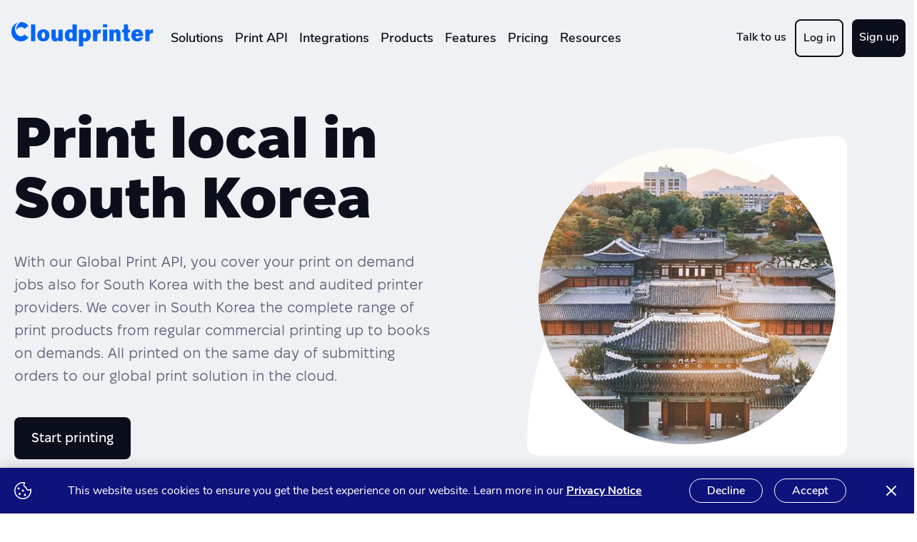

--- FILE ---
content_type: text/html
request_url: https://www.cloudprinter.com/countries/local-printing-in-south-korea-with-global-print-api
body_size: 25589
content:
<!doctype html>
<html data-n-head-ssr lang="en" data-n-head="%7B%22lang%22:%7B%22ssr%22:%22en%22%7D%7D">
  <head>
    <title>Print local in South Korea - Cloudprinter.com</title><meta data-n-head="ssr" charset="utf-8"><meta data-n-head="ssr" name="viewport" content="width=device-width,initial-scale=1"><meta data-n-head="ssr" name="google-site-verification" content="AyQWFoVASz7oNv-0pn_TJYhaJdkqgWyMCeNlrvP6Wrg"><meta data-n-head="ssr" data-hid="description" name="description" content="With our Global Print API, you cover your print on demand jobs also for South Korea with the best and audited printer providers."><meta data-n-head="ssr" data-hid="og:title" property="og:title" content="Print local in South Korea"><meta data-n-head="ssr" data-hid="og:description" property="og:description" content="With our Global Print API, you cover your print on demand jobs also for South Korea with the best and audited printer providers."><meta data-n-head="ssr" data-hid="og:image" property="og:image" content="https://www.cloudprinter.com/uploads/South_Korea_Seoul_6aeeb30eb5.jpg"><meta data-n-head="ssr" data-hid="og:url" property="og:url" content="https://www.cloudprinter.com"><meta data-n-head="ssr" data-hid="twitter:title" property="twitter:title" content="Print local in South Korea"><meta data-n-head="ssr" data-hid="twitter:description" property="twitter:description" content="With our Global Print API, you cover your print on demand jobs also for South Korea with the best and audited printer providers."><meta data-n-head="ssr" data-hid="twitter:url" property="twitter:url" content="https://www.cloudprinter.com/uploads/South_Korea_Seoul_6aeeb30eb5.jpg"><meta data-n-head="ssr" data-hid="twitter:card" property="twitter:card" content="With our Global Print API, you cover your print on demand jobs also for South Korea with the best and audited printer providers."><link data-n-head="ssr" rel="icon" type="image/x-icon" href="/favicon.ico"><script data-n-head="ssr" src="/js/splide.min.js" defer></script><script data-n-head="ssr" src="/js/splide-extension-grid.min.js" defer></script><script data-n-head="ssr" src="/js/main.js" defer></script><script data-n-head="ssr" src="/js/product-options.js" defer></script><script data-n-head="ssr" src="/js/aos.js"></script><script data-n-head="ssr" src="//js-eu1.hs-scripts.com/4018088.js" defer async id="hs-script-loader"></script><script data-n-head="ssr" data-hid="gtm" src="/js/gtm.js"></script><style data-vue-ssr-id="66f1fac8:0 83e42e70:0 4e4d0d48:0 0c0fd808:0 1a73ea6b:0 4019a042:0 88ac1ab6:0 c5b12dce:0 2e2a8886:0 1e8c4412:0 07e10f08:0 51407cfa:0 1e0af140:0 c5e9ab26:0 33f1f63b:0 e5e67c62:0 76af3f42:0">/*! modern-normalize v1.0.0 | MIT License | https://github.com/sindresorhus/modern-normalize */:root{-moz-tab-size:4;-o-tab-size:4;tab-size:4}html{line-height:1.15;-webkit-text-size-adjust:100%}body{margin:0;font-family:system-ui,-apple-system,Segoe UI,Roboto,Helvetica,Arial,sans-serif,Apple Color Emoji,Segoe UI Emoji}hr{height:0;color:inherit}abbr[title]{-webkit-text-decoration:underline dotted;text-decoration:underline dotted}b,strong{font-weight:bolder}code,kbd,pre,samp{font-family:ui-monospace,SFMono-Regular,Consolas,Liberation Mono,Menlo,monospace;font-size:1em}small{font-size:80%}sub,sup{font-size:75%;line-height:0;position:relative;vertical-align:baseline}sub{bottom:-.25em}sup{top:-.5em}table{text-indent:0;border-color:inherit}button,input,optgroup,select,textarea{font-family:inherit;font-size:100%;line-height:1.15;margin:0}button,select{text-transform:none}[type=button],button{-webkit-appearance:button}legend{padding:0}progress{vertical-align:baseline}[type=search]{-webkit-appearance:textfield;outline-offset:-2px}summary{display:list-item}blockquote,dd,dl,figure,h1,h2,h3,h4,h5,h6,hr,p,pre{margin:0}button{background-color:transparent;background-image:none}button:focus{outline:1px dotted;outline:5px auto -webkit-focus-ring-color}fieldset,ol,ul{margin:0;padding:0}ol,ul{list-style:none}html{font-family:ui-sans-serif,system-ui,-apple-system,BlinkMacSystemFont,Segoe UI,Roboto,Helvetica Neue,Arial,Noto Sans,sans-serif,Apple Color Emoji,Segoe UI Emoji,Segoe UI Symbol,Noto Color Emoji;line-height:1.5}body{font-family:inherit;line-height:inherit}*,:after,:before{box-sizing:border-box;border:0 solid #e5e7eb}hr{border-top-width:1px}img{border-style:solid}textarea{resize:vertical}input::-moz-placeholder,textarea::-moz-placeholder{opacity:1;color:#9ca3af}input:-ms-input-placeholder,textarea:-ms-input-placeholder{opacity:1;color:#9ca3af}input::placeholder,textarea::placeholder{opacity:1;color:#9ca3af}button{cursor:pointer}table{border-collapse:collapse}h1,h2,h3,h4,h5,h6{font-size:inherit;font-weight:inherit}a{color:inherit;text-decoration:inherit}button,input,optgroup,select,textarea{padding:0;line-height:inherit;color:inherit}code,kbd,pre,samp{font-family:ui-monospace,SFMono-Regular,Menlo,Monaco,Consolas,Liberation Mono,Courier New,monospace}audio,canvas,embed,iframe,img,object,svg,video{display:block;vertical-align:middle}img,video{max-width:100%;height:auto}@keyframes splide-loading{0%{transform:rotate(0)}to{transform:rotate(1turn)}}.splide--draggable>.splide__slider>.splide__track,.splide--draggable>.splide__track{-webkit-user-select:none;-ms-user-select:none;user-select:none}.splide--fade>.splide__slider>.splide__track>.splide__list,.splide--fade>.splide__track>.splide__list{display:block}.splide--fade>.splide__slider>.splide__track>.splide__list>.splide__slide,.splide--fade>.splide__track>.splide__list>.splide__slide{left:0;opacity:0;position:absolute;top:0;z-index:0}.splide--fade>.splide__slider>.splide__track>.splide__list>.splide__slide.is-active,.splide--fade>.splide__track>.splide__list>.splide__slide.is-active{opacity:1;position:relative;z-index:1}.splide--rtl{direction:rtl}.splide--ttb.is-active>.splide__slider>.splide__track>.splide__list,.splide--ttb.is-active>.splide__track>.splide__list{display:block}.splide__container{box-sizing:border-box;position:relative}.splide__list{-webkit-backface-visibility:hidden;backface-visibility:hidden;display:-ms-flexbox;display:flex;height:100%;margin:0!important;padding:0!important;transform-style:preserve-3d}.splide.is-initialized:not(.is-active) .splide__list{display:block}.splide__pagination{-ms-flex-align:center;align-items:center;display:-ms-flexbox;display:flex;-ms-flex-wrap:wrap;flex-wrap:wrap;-ms-flex-pack:center;justify-content:center;margin:0;pointer-events:none}.splide__pagination li{display:inline-block;line-height:1;list-style-type:none;margin:0;pointer-events:auto}.splide__progress__bar{width:0}.splide{outline:0;position:relative;visibility:hidden}.splide.is-initialized,.splide.is-rendered{visibility:visible}.splide__slide{-webkit-backface-visibility:hidden;backface-visibility:hidden;box-sizing:border-box;-ms-flex-negative:0;flex-shrink:0;list-style-type:none!important;margin:0;outline:0;position:relative}.splide__slide img{vertical-align:bottom}.splide__slider{position:relative}.splide__spinner{animation:splide-loading 1s linear infinite;border:2px solid #999;border-left-color:transparent;border-radius:50%;bottom:0;contain:strict;display:inline-block;height:20px;left:0;margin:auto;position:absolute;right:0;top:0;width:20px}.splide__track{overflow:hidden;position:relative;z-index:0}:root{--ck-color-image-caption-background:hsl(0, 0%, 97%);--ck-color-image-caption-text:hsl(0, 0%, 20%);--ck-color-mention-background:hsla(341, 100%, 30%, 0.1);--ck-color-mention-text:hsl(341, 100%, 30%);--ck-color-table-caption-background:hsl(0, 0%, 97%);--ck-color-table-caption-text:hsl(0, 0%, 20%);--ck-highlight-marker-blue:hsl(201, 97%, 72%);--ck-highlight-marker-green:hsl(120, 93%, 68%);--ck-highlight-marker-pink:hsl(345, 96%, 73%);--ck-highlight-marker-yellow:hsl(60, 97%, 73%);--ck-highlight-pen-green:hsl(112, 100%, 27%);--ck-highlight-pen-red:hsl(0, 85%, 49%);--ck-image-style-spacing:1.5em;--ck-inline-image-style-spacing:calc(var(--ck-image-style-spacing) / 2);--ck-todo-list-checkmark-size:16px}.ck-content .image-style-block-align-left,.ck-content .image-style-block-align-right{max-width:calc(100% - var(--ck-image-style-spacing))}.ck-content .image-style-align-left,.ck-content .image-style-align-right{clear:none}.ck-content .image-style-side{float:right;margin-left:var(--ck-image-style-spacing);max-width:50%}.ck-content .image-style-align-left{float:left;margin-right:var(--ck-image-style-spacing)}.ck-content .image-style-align-center{margin-left:auto;margin-right:auto}.ck-content .image-style-align-right{float:right;margin-left:var(--ck-image-style-spacing)}.ck-content .image-style-block-align-right{margin-right:0;margin-left:auto}.ck-content .image-style-block-align-left{margin-left:0;margin-right:auto}.ck-content p+.image-style-align-left,.ck-content p+.image-style-align-right,.ck-content p+.image-style-side{margin-top:0}.ck-content .image-inline.image-style-align-left,.ck-content .image-inline.image-style-align-right{margin-top:var(--ck-inline-image-style-spacing);margin-bottom:var(--ck-inline-image-style-spacing)}.ck-content .image-inline.image-style-align-left{margin-right:var(--ck-inline-image-style-spacing)}.ck-content .image-inline.image-style-align-right{margin-left:var(--ck-inline-image-style-spacing)}.ck-content .image>figcaption{display:table-caption;caption-side:bottom;word-break:break-word;color:var(--ck-color-image-caption-text);background-color:var(--ck-color-image-caption-background);padding:.6em;font-size:.75em;outline-offset:-1px}.ck-content .text-tiny{font-size:.7em}.ck-content .text-small{font-size:.85em}.ck-content .text-big{font-size:1.4em}.ck-content .text-huge{font-size:1.8em}.ck-content .marker-yellow{background-color:var(--ck-highlight-marker-yellow)}.ck-content .marker-green{background-color:var(--ck-highlight-marker-green)}.ck-content .marker-pink{background-color:var(--ck-highlight-marker-pink)}.ck-content .marker-blue{background-color:var(--ck-highlight-marker-blue)}.ck-content .pen-red{color:var(--ck-highlight-pen-red);background-color:transparent}.ck-content .pen-green{color:var(--ck-highlight-pen-green);background-color:transparent}.ck-content .image.image_resized{max-width:100%;display:block;box-sizing:border-box}.ck-content .image.image_resized img{width:100%}.ck-content .image.image_resized>figcaption{display:block}.ck-content .image{display:table;clear:both;text-align:center;margin:.9em auto;min-width:50px}.ck-content .image img{display:block;margin:0 auto;max-width:100%;min-width:100%}.ck-content .image-inline{display:inline-flex;max-width:100%;align-items:flex-start}.ck-content .image-inline picture{display:flex}.ck-content .image-inline img,.ck-content .image-inline picture{flex-grow:1;flex-shrink:1;max-width:100%}.ck-content hr{margin:15px 0;height:4px;background:#ddd;border:0}.ck-content blockquote{overflow:hidden;padding-right:1.5em;padding-left:1.5em;margin-left:0;margin-right:0;font-style:italic;border-left:solid 5px #ccc}.ck-content[dir=rtl] blockquote{border-left:0;border-right:solid 5px #ccc}.ck-content code{background-color:hsla(0,0%,78%,.3);padding:.15em;border-radius:2px}.ck-content .table{margin:.9em auto;display:table}.ck-content .table table{border-collapse:collapse;border-spacing:0;width:100%;height:100%;border:1px double #b2b2b2}.ck-content .table table td,.ck-content .table table th{min-width:2em;padding:.4em;border:1px solid #bfbfbf}.ck-content .table table th{font-weight:700;background:hsla(0,0%,0%,5%)}.ck-content[dir=rtl] .table th{text-align:right}.ck-content[dir=ltr] .table th{text-align:left}.ck-content .table>figcaption{display:table-caption;caption-side:top;word-break:break-word;text-align:center;color:var(--ck-color-table-caption-text);background-color:var(--ck-color-table-caption-background);padding:.6em;font-size:.75em;outline-offset:-1px}.ck-content .page-break{position:relative;clear:both;padding:5px 0;display:flex;align-items:center;justify-content:center}.ck-content .page-break::after{content:"";position:absolute;border-bottom:2px dashed #c4c4c4;width:100%}.ck-content .page-break__label{position:relative;z-index:1;padding:.3em .6em;display:block;text-transform:uppercase;border:1px solid #c4c4c4;border-radius:2px;font-family:Helvetica,Arial,Tahoma,Verdana,Sans-Serif;font-size:.75em;font-weight:700;color:#333;background:#fff;box-shadow:2px 2px 1px hsla(0,0%,0%,.15);-webkit-user-select:none;-moz-user-select:none;-ms-user-select:none;user-select:none}.ck-content .media{clear:both;margin:.9em 0;display:block;min-width:15em}.ck-content ul{list-style:disc;list-style-position:inside}.ck-content ol{list-style:decimal;list-style-position:inside}.ck-content .todo-list{list-style:none}.ck-content .todo-list li{margin-bottom:5px}.ck-content .todo-list li .todo-list{margin-top:5px}.ck-content .todo-list .todo-list__label>input{-webkit-appearance:none;display:inline-block;position:relative;width:var(--ck-todo-list-checkmark-size);height:var(--ck-todo-list-checkmark-size);vertical-align:middle;border:0;left:-25px;margin-right:-15px;right:0;margin-left:0}.ck-content .todo-list .todo-list__label>input::before{display:block;position:absolute;box-sizing:border-box;content:"";width:100%;height:100%;border:1px solid #333;border-radius:2px;transition:250ms ease-in-out box-shadow,250ms ease-in-out background,250ms ease-in-out border}.ck-content .todo-list .todo-list__label>input::after{display:block;position:absolute;box-sizing:content-box;pointer-events:none;content:"";left:calc(var(--ck-todo-list-checkmark-size)/ 3);top:calc(var(--ck-todo-list-checkmark-size)/ 5.3);width:calc(var(--ck-todo-list-checkmark-size)/ 5.3);height:calc(var(--ck-todo-list-checkmark-size)/ 2.6);border-style:solid;border-color:transparent;border-width:0 calc(var(--ck-todo-list-checkmark-size)/ 8) calc(var(--ck-todo-list-checkmark-size)/ 8) 0;transform:rotate(45deg)}.ck-content .todo-list .todo-list__label>input[checked]::before{background:#25ab33;border-color:#25ab33}.ck-content .todo-list .todo-list__label>input[checked]::after{border-color:#fff}.ck-content .todo-list .todo-list__label .todo-list__label__description{vertical-align:middle}.ck-content span[lang]{font-style:italic}.ck-content pre{padding:1em;color:hsl(0,0%,20.8%);background:hsla(0,0%,78%,.3);border:1px solid #c4c4c4;border-radius:2px;text-align:left;direction:ltr;tab-size:4;white-space:pre-wrap;font-style:normal;min-width:200px}.ck-content pre code{background:unset;padding:0;border-radius:0}.ck-content .mention{background:var(--ck-color-mention-background);color:var(--ck-color-mention-text)}@media print{.ck-content .page-break{padding:0}.ck-content .page-break::after{display:none}}.solution-slogan{font-size:24px!important;line-height:32px!important}@media (min-width:767.98px){.solution-slogan{font-size:36px!important;line-height:50px!important}}.brand-portal-text{color:#fff;font-size:24px;line-height:32px;text-align:left}@media (min-width:767.98px){.brand-portal-text{font-size:36px;line-height:50px;text-align:center}}.ck-content ul.ul-checkmarks-simple{display:flex;flex-direction:column;gap:16px;list-style:none}.ul-checkmarks-simple li{padding-left:48px;position:relative}.ul-checkmarks-simple li::before{content:url("data:image/svg+xml,%3Csvg width='22' height='23' viewBox='0 0 22 23' fill='none' xmlns='http://www.w3.org/2000/svg'%3E%3Cpath d='M20.8011 9.09472C21.2578 11.336 20.9323 13.6661 19.879 15.6965C18.8256 17.7269 17.108 19.3348 15.0126 20.252C12.9172 21.1693 10.5707 21.3405 8.3644 20.7371C6.15807 20.1337 4.22529 18.7921 2.88838 16.9361C1.55146 15.0802 0.891222 12.822 1.01776 10.5381C1.14431 8.25425 2.04998 6.08281 3.58375 4.38589C5.11752 2.68897 7.18668 1.56915 9.44617 1.21317C11.7056 0.857192 14.0189 1.28658 16.0001 2.42972' stroke='%230B0F1B' stroke-width='2' stroke-linecap='round' stroke-linejoin='round'/%3E%3Cpath d='M8 10.0947L11 13.0947L21 3.09473' stroke='%230B0F1B' stroke-width='2' stroke-linecap='round' stroke-linejoin='round'/%3E%3C/svg%3E%0A");position:absolute;left:0;top:50%;width:22px;height:22px;transform:translateY(-50%)}#contact-us-creators{max-width:856px;text-align:center;display:flex;flex-direction:column;align-items:center;justify-content:center;margin:0 auto}#contact-us-creators h1{font-size:42px;line-height:44px;max-width:507px;margin-bottom:30px}#contact-us-creators h3{font-weight:400;color:#54575f;font-size:20px}@media (min-width:767.98px){#contact-us-creators h1{font-size:54px;line-height:60px}}.raw-html-embed{height:100%}.color-wrapper{display:flex;flex-direction:column;flex-wrap:wrap;width:100%;gap:10px;padding:15px 0}.color-item{flex:1 1 calc(15% - 15px)}.color-item_color{height:150px}.color-item_text{height:150px;padding:12px;display:flex;flex-direction:column;color:#62687c;font-size:12px;line-height:1.5;gap:8px;letter-spacing:-.2px}.color-item .color-item_text h4{color:#141c3a;text-transform:uppercase;font-size:16px}.color-item_text-value{color:#141c3a}.color-item .color-item_copy p{resize:none;font-weight:800;background:0 0;color:#141c3a}.color-item_text button{display:inline-block}.color-item_text button:focus{outline:0}.color-item_copy{display:flex;justify-content:start;gap:6px}.text-notfull{max-width:748px;margin:40px 0;font-size:16px;line-height:30px;font-weight:400}@media (min-width:767.98px){.color-wrapper{display:flex;flex-direction:row;flex-wrap:wrap;width:100%;gap:20px;padding:15px 0}.color-item{flex:1 0 calc(15% - 20px)}.color-item--large{flex:2 0 calc(35% - 20px);margin-right:10px}.color-item_color{height:150px}.color-item_text{height:150px;padding:16px;display:flex;flex-direction:column;color:#62687c;font-size:12px;line-height:1.5;gap:8px}.color-item .color-item_text h4{color:#141c3a;text-transform:uppercase;font-size:18px}.color-item_text-value{color:#141c3a}.color-item .color-item_copy p{resize:none;font-weight:800;background:0 0;color:#141c3a}.color-item_text button{display:inline-block}.color-item_copy{display:flex;justify-content:start;gap:6px}.text-notfull{max-width:748px;margin:40px 0;font-size:18px;line-height:30px;font-weight:400}}.font-wrapper{background:#f5f5f5;border-radius:20px;padding:60px 30px;width:100%}.font-name{font-size:80px;line-height:76px;margin-bottom:8px}.font-name--main{font-weight:900;color:#0066f9}.font-details{color:#0066f9}@font-face{font-family:"Nunito Sans";font-style:normal;font-weight:400;font-display:swap;src:url(https://fonts.gstatic.com/s/nunitosans/v6/pe0qMImSLYBIv1o4X1M8cceyI9tScg.woff2) format("woff2");unicode-range:U+0102-0103,U+0110-0111,U+0128-0129,U+0168-0169,U+01A0-01A1,U+01AF-01B0,U+1EA0-1EF9,U+20AB}@font-face{font-family:"Nunito Sans";font-style:normal;font-weight:400;font-display:swap;src:url(https://fonts.gstatic.com/s/nunitosans/v6/pe0qMImSLYBIv1o4X1M8ccezI9tScg.woff2) format("woff2");unicode-range:U+0100-024F,U+0259,U+1E00-1EFF,U+2020,U+20A0-20AB,U+20AD-20CF,U+2113,U+2C60-2C7F,U+A720-A7FF}@font-face{font-family:"Nunito Sans";font-style:normal;font-weight:400;font-display:swap;src:url(https://fonts.gstatic.com/s/nunitosans/v6/pe0qMImSLYBIv1o4X1M8cce9I9s.woff2) format("woff2");unicode-range:U+0000-00FF,U+0131,U+0152-0153,U+02BB-02BC,U+02C6,U+02DA,U+02DC,U+2000-206F,U+2074,U+20AC,U+2122,U+2191,U+2193,U+2212,U+2215,U+FEFF,U+FFFD}@font-face{font-family:"Nunito Sans";font-style:normal;font-weight:600;font-display:swap;src:url(https://fonts.gstatic.com/s/nunitosans/v6/pe03MImSLYBIv1o4X1M8cc9iB85iU1EQVg.woff2) format("woff2");unicode-range:U+0102-0103,U+0110-0111,U+0128-0129,U+0168-0169,U+01A0-01A1,U+01AF-01B0,U+1EA0-1EF9,U+20AB}@font-face{font-family:"Nunito Sans";font-style:normal;font-weight:600;font-display:swap;src:url(https://fonts.gstatic.com/s/nunitosans/v6/pe03MImSLYBIv1o4X1M8cc9iB85jU1EQVg.woff2) format("woff2");unicode-range:U+0100-024F,U+0259,U+1E00-1EFF,U+2020,U+20A0-20AB,U+20AD-20CF,U+2113,U+2C60-2C7F,U+A720-A7FF}@font-face{font-family:"Nunito Sans";font-style:normal;font-weight:600;font-display:swap;src:url(https://fonts.gstatic.com/s/nunitosans/v6/pe03MImSLYBIv1o4X1M8cc9iB85tU1E.woff2) format("woff2");unicode-range:U+0000-00FF,U+0131,U+0152-0153,U+02BB-02BC,U+02C6,U+02DA,U+02DC,U+2000-206F,U+2074,U+20AC,U+2122,U+2191,U+2193,U+2212,U+2215,U+FEFF,U+FFFD}@font-face{font-family:"Nunito Sans";font-style:normal;font-weight:700;font-display:swap;src:url(https://fonts.gstatic.com/s/nunitosans/v6/pe03MImSLYBIv1o4X1M8cc8GBs5iU1EQVg.woff2) format("woff2");unicode-range:U+0102-0103,U+0110-0111,U+0128-0129,U+0168-0169,U+01A0-01A1,U+01AF-01B0,U+1EA0-1EF9,U+20AB}@font-face{font-family:"Nunito Sans";font-style:normal;font-weight:700;font-display:swap;src:url(https://fonts.gstatic.com/s/nunitosans/v6/pe03MImSLYBIv1o4X1M8cc8GBs5jU1EQVg.woff2) format("woff2");unicode-range:U+0100-024F,U+0259,U+1E00-1EFF,U+2020,U+20A0-20AB,U+20AD-20CF,U+2113,U+2C60-2C7F,U+A720-A7FF}@font-face{font-family:"Nunito Sans";font-style:normal;font-weight:700;font-display:swap;src:url(https://fonts.gstatic.com/s/nunitosans/v6/pe03MImSLYBIv1o4X1M8cc8GBs5tU1E.woff2) format("woff2");unicode-range:U+0000-00FF,U+0131,U+0152-0153,U+02BB-02BC,U+02C6,U+02DA,U+02DC,U+2000-206F,U+2074,U+20AC,U+2122,U+2191,U+2193,U+2212,U+2215,U+FEFF,U+FFFD}@font-face{font-family:"Nunito Sans";font-style:normal;font-weight:800;font-display:swap;src:url(https://fonts.gstatic.com/s/nunitosans/v6/pe03MImSLYBIv1o4X1M8cc8aBc5iU1EQVg.woff2) format("woff2");unicode-range:U+0102-0103,U+0110-0111,U+0128-0129,U+0168-0169,U+01A0-01A1,U+01AF-01B0,U+1EA0-1EF9,U+20AB}@font-face{font-family:"Nunito Sans";font-style:normal;font-weight:800;font-display:swap;src:url(https://fonts.gstatic.com/s/nunitosans/v6/pe03MImSLYBIv1o4X1M8cc8aBc5jU1EQVg.woff2) format("woff2");unicode-range:U+0100-024F,U+0259,U+1E00-1EFF,U+2020,U+20A0-20AB,U+20AD-20CF,U+2113,U+2C60-2C7F,U+A720-A7FF}@font-face{font-family:"Nunito Sans";font-style:normal;font-weight:800;font-display:swap;src:url(https://fonts.gstatic.com/s/nunitosans/v6/pe03MImSLYBIv1o4X1M8cc8aBc5tU1E.woff2) format("woff2");unicode-range:U+0000-00FF,U+0131,U+0152-0153,U+02BB-02BC,U+02C6,U+02DA,U+02DC,U+2000-206F,U+2074,U+20AC,U+2122,U+2191,U+2193,U+2212,U+2215,U+FEFF,U+FFFD}@font-face{font-family:"Fixel Display";font-style:normal;font-display:swap;font-weight:300;src:url(/_nuxt/fonts/FixelDisplay-Black.a2fae7a.otf) format("woff2")}@font-face{font-family:"Fixel Display";font-style:normal;font-display:swap;font-weight:400;src:url(/_nuxt/fonts/FixelDisplay-Regular.12dbc6c.woff2) format("woff2")}@font-face{font-family:"Fixel Display";font-style:normal;font-display:swap;font-weight:500;src:url(/_nuxt/fonts/FixelDisplay-Medium.366a832.woff2) format("woff2")}@font-face{font-family:"Fixel Display";font-style:normal;font-display:swap;font-weight:600;src:url(/_nuxt/fonts/FixelDisplay-SemiBold.1be0490.woff2) format("woff2")}@font-face{font-family:"Fixel Display";font-style:normal;font-display:swap;font-weight:700;src:url(/_nuxt/fonts/FixelDisplay-Bold.dcc3807.woff2) format("woff2")}@font-face{font-family:"Fixel Display";font-style:normal;font-display:swap;font-weight:800;src:url(/_nuxt/fonts/FixelDisplay-ExtraBold.c3f4cf1.woff2) format("woff2")}@font-face{font-family:"Fixel Display";font-style:normal;font-display:swap;font-weight:900;src:url(/_nuxt/fonts/FixelDisplay-Black.4f65d35.woff2) format("woff2")}[data-aos^=fade][data-aos^=fade]{opacity:0;transition-property:opacity,transform}[data-aos^=fade][data-aos^=fade].aos-animate{opacity:1;transform:translate3d(0,0,0)}[data-aos=fade-up]{transform:translate3d(0,100px,0)}[data-aos=fade-down]{transform:translate3d(0,-100px,0)}[data-aos=fade-up-right]{transform:translate3d(-100px,100px,0)}[data-aos=fade-up-left]{transform:translate3d(100px,100px,0)}[data-aos=fade-right]{transform:translate3d(-100px,0,0)}[data-aos=fade-left]{transform:translate3d(100px,0,0)}[data-aos=fade-down-left]{transform:translate3d(100px,-100px,0)}[data-aos^=zoom][data-aos^=zoom]{opacity:0;transition-property:opacity,transform}[data-aos^=zoom][data-aos^=zoom].aos-animate{opacity:1;transform:translate3d(0,0,0) scale(1)}[data-aos=zoom-in]{transform:scale(.6)}[data-aos=zoom-in-up]{transform:translate3d(0,100px,0) scale(.6)}[data-aos=zoom-in-down]{transform:translate3d(0,-100px,0) scale(.6)}[data-aos=zoom-in-right]{transform:translate3d(-100px,0,0) scale(.6)}[data-aos=zoom-in-left]{transform:translate3d(100px,0,0) scale(.6)}[data-aos=zoom-out]{transform:scale(1.2)}[data-aos=zoom-out-up]{transform:translate3d(0,100px,0) scale(1.2)}[data-aos=zoom-out-down]{transform:translate3d(0,-100px,0) scale(1.2)}[data-aos=zoom-out-right]{transform:translate3d(-100px,0,0) scale(1.2)}[data-aos=zoom-out-left]{transform:translate3d(100px,0,0) scale(1.2)}[data-aos][data-aos][data-aos-duration="50"],body[data-aos-duration="50"] [data-aos]{transition-duration:50ms}[data-aos][data-aos][data-aos-delay="50"],body[data-aos-delay="50"] [data-aos]{transition-delay:0}[data-aos][data-aos][data-aos-delay="50"].aos-animate,body[data-aos-delay="50"] [data-aos].aos-animate{transition-delay:50ms}[data-aos][data-aos][data-aos-duration="100"],body[data-aos-duration="100"] [data-aos]{transition-duration:.1s}[data-aos][data-aos][data-aos-delay="100"],body[data-aos-delay="100"] [data-aos]{transition-delay:0}[data-aos][data-aos][data-aos-delay="100"].aos-animate,body[data-aos-delay="100"] [data-aos].aos-animate{transition-delay:.1s}[data-aos][data-aos][data-aos-duration="150"],body[data-aos-duration="150"] [data-aos]{transition-duration:150ms}[data-aos][data-aos][data-aos-delay="150"],body[data-aos-delay="150"] [data-aos]{transition-delay:0}[data-aos][data-aos][data-aos-delay="150"].aos-animate,body[data-aos-delay="150"] [data-aos].aos-animate{transition-delay:150ms}[data-aos][data-aos][data-aos-duration="200"],body[data-aos-duration="200"] [data-aos]{transition-duration:.2s}[data-aos][data-aos][data-aos-delay="200"],body[data-aos-delay="200"] [data-aos]{transition-delay:0}[data-aos][data-aos][data-aos-delay="200"].aos-animate,body[data-aos-delay="200"] [data-aos].aos-animate{transition-delay:.2s}[data-aos][data-aos][data-aos-duration="250"],body[data-aos-duration="250"] [data-aos]{transition-duration:250ms}[data-aos][data-aos][data-aos-delay="250"],body[data-aos-delay="250"] [data-aos]{transition-delay:0}[data-aos][data-aos][data-aos-delay="250"].aos-animate,body[data-aos-delay="250"] [data-aos].aos-animate{transition-delay:250ms}[data-aos][data-aos][data-aos-duration="300"],body[data-aos-duration="300"] [data-aos]{transition-duration:.3s}[data-aos][data-aos][data-aos-delay="300"],body[data-aos-delay="300"] [data-aos]{transition-delay:0}[data-aos][data-aos][data-aos-delay="300"].aos-animate,body[data-aos-delay="300"] [data-aos].aos-animate{transition-delay:.3s}[data-aos][data-aos][data-aos-duration="350"],body[data-aos-duration="350"] [data-aos]{transition-duration:350ms}[data-aos][data-aos][data-aos-delay="350"],body[data-aos-delay="350"] [data-aos]{transition-delay:0}[data-aos][data-aos][data-aos-delay="350"].aos-animate,body[data-aos-delay="350"] [data-aos].aos-animate{transition-delay:350ms}[data-aos][data-aos][data-aos-duration="400"],body[data-aos-duration="400"] [data-aos]{transition-duration:.4s}[data-aos][data-aos][data-aos-delay="400"],body[data-aos-delay="400"] [data-aos]{transition-delay:0}[data-aos][data-aos][data-aos-delay="400"].aos-animate,body[data-aos-delay="400"] [data-aos].aos-animate{transition-delay:.4s}[data-aos][data-aos][data-aos-duration="450"],body[data-aos-duration="450"] [data-aos]{transition-duration:450ms}[data-aos][data-aos][data-aos-delay="450"],body[data-aos-delay="450"] [data-aos]{transition-delay:0}[data-aos][data-aos][data-aos-delay="450"].aos-animate,body[data-aos-delay="450"] [data-aos].aos-animate{transition-delay:450ms}[data-aos][data-aos][data-aos-duration="500"],body[data-aos-duration="500"] [data-aos]{transition-duration:.5s}[data-aos][data-aos][data-aos-delay="500"],body[data-aos-delay="500"] [data-aos]{transition-delay:0}[data-aos][data-aos][data-aos-delay="500"].aos-animate,body[data-aos-delay="500"] [data-aos].aos-animate{transition-delay:.5s}[data-aos][data-aos][data-aos-duration="550"],body[data-aos-duration="550"] [data-aos]{transition-duration:550ms}[data-aos][data-aos][data-aos-delay="550"],body[data-aos-delay="550"] [data-aos]{transition-delay:0}[data-aos][data-aos][data-aos-delay="550"].aos-animate,body[data-aos-delay="550"] [data-aos].aos-animate{transition-delay:550ms}[data-aos][data-aos][data-aos-duration="600"],body[data-aos-duration="600"] [data-aos]{transition-duration:.6s}[data-aos][data-aos][data-aos-delay="600"],body[data-aos-delay="600"] [data-aos]{transition-delay:0}[data-aos][data-aos][data-aos-delay="600"].aos-animate,body[data-aos-delay="600"] [data-aos].aos-animate{transition-delay:.6s}[data-aos][data-aos][data-aos-duration="650"],body[data-aos-duration="650"] [data-aos]{transition-duration:650ms}[data-aos][data-aos][data-aos-delay="650"],body[data-aos-delay="650"] [data-aos]{transition-delay:0}[data-aos][data-aos][data-aos-delay="650"].aos-animate,body[data-aos-delay="650"] [data-aos].aos-animate{transition-delay:650ms}[data-aos][data-aos][data-aos-duration="700"],body[data-aos-duration="700"] [data-aos]{transition-duration:.7s}[data-aos][data-aos][data-aos-delay="700"],body[data-aos-delay="700"] [data-aos]{transition-delay:0}[data-aos][data-aos][data-aos-delay="700"].aos-animate,body[data-aos-delay="700"] [data-aos].aos-animate{transition-delay:.7s}[data-aos][data-aos][data-aos-duration="750"],body[data-aos-duration="750"] [data-aos]{transition-duration:750ms}[data-aos][data-aos][data-aos-delay="750"],body[data-aos-delay="750"] [data-aos]{transition-delay:0}[data-aos][data-aos][data-aos-delay="750"].aos-animate,body[data-aos-delay="750"] [data-aos].aos-animate{transition-delay:750ms}[data-aos][data-aos][data-aos-duration="800"],body[data-aos-duration="800"] [data-aos]{transition-duration:.8s}[data-aos][data-aos][data-aos-delay="800"],body[data-aos-delay="800"] [data-aos]{transition-delay:0}[data-aos][data-aos][data-aos-delay="800"].aos-animate,body[data-aos-delay="800"] [data-aos].aos-animate{transition-delay:.8s}[data-aos][data-aos][data-aos-duration="850"],body[data-aos-duration="850"] [data-aos]{transition-duration:850ms}[data-aos][data-aos][data-aos-delay="850"],body[data-aos-delay="850"] [data-aos]{transition-delay:0}[data-aos][data-aos][data-aos-delay="850"].aos-animate,body[data-aos-delay="850"] [data-aos].aos-animate{transition-delay:850ms}[data-aos][data-aos][data-aos-duration="900"],body[data-aos-duration="900"] [data-aos]{transition-duration:.9s}[data-aos][data-aos][data-aos-delay="900"],body[data-aos-delay="900"] [data-aos]{transition-delay:0}[data-aos][data-aos][data-aos-delay="900"].aos-animate,body[data-aos-delay="900"] [data-aos].aos-animate{transition-delay:.9s}[data-aos][data-aos][data-aos-duration="950"],body[data-aos-duration="950"] [data-aos]{transition-duration:950ms}[data-aos][data-aos][data-aos-delay="950"],body[data-aos-delay="950"] [data-aos]{transition-delay:0}[data-aos][data-aos][data-aos-delay="950"].aos-animate,body[data-aos-delay="950"] [data-aos].aos-animate{transition-delay:950ms}[data-aos][data-aos][data-aos-duration="1000"],body[data-aos-duration="1000"] [data-aos]{transition-duration:1s}[data-aos][data-aos][data-aos-delay="1000"],body[data-aos-delay="1000"] [data-aos]{transition-delay:0}[data-aos][data-aos][data-aos-delay="1000"].aos-animate,body[data-aos-delay="1000"] [data-aos].aos-animate{transition-delay:1s}[data-aos][data-aos][data-aos-duration="1050"],body[data-aos-duration="1050"] [data-aos]{transition-duration:1.05s}[data-aos][data-aos][data-aos-delay="1050"],body[data-aos-delay="1050"] [data-aos]{transition-delay:0}[data-aos][data-aos][data-aos-delay="1050"].aos-animate,body[data-aos-delay="1050"] [data-aos].aos-animate{transition-delay:1.05s}[data-aos][data-aos][data-aos-duration="1100"],body[data-aos-duration="1100"] [data-aos]{transition-duration:1.1s}[data-aos][data-aos][data-aos-delay="1100"],body[data-aos-delay="1100"] [data-aos]{transition-delay:0}[data-aos][data-aos][data-aos-delay="1100"].aos-animate,body[data-aos-delay="1100"] [data-aos].aos-animate{transition-delay:1.1s}[data-aos][data-aos][data-aos-duration="1150"],body[data-aos-duration="1150"] [data-aos]{transition-duration:1.15s}[data-aos][data-aos][data-aos-delay="1150"],body[data-aos-delay="1150"] [data-aos]{transition-delay:0}[data-aos][data-aos][data-aos-delay="1150"].aos-animate,body[data-aos-delay="1150"] [data-aos].aos-animate{transition-delay:1.15s}[data-aos][data-aos][data-aos-duration="1200"],body[data-aos-duration="1200"] [data-aos]{transition-duration:1.2s}[data-aos][data-aos][data-aos-delay="1200"],body[data-aos-delay="1200"] [data-aos]{transition-delay:0}[data-aos][data-aos][data-aos-delay="1200"].aos-animate,body[data-aos-delay="1200"] [data-aos].aos-animate{transition-delay:1.2s}[data-aos][data-aos][data-aos-duration="1250"],body[data-aos-duration="1250"] [data-aos]{transition-duration:1.25s}[data-aos][data-aos][data-aos-delay="1250"],body[data-aos-delay="1250"] [data-aos]{transition-delay:0}[data-aos][data-aos][data-aos-delay="1250"].aos-animate,body[data-aos-delay="1250"] [data-aos].aos-animate{transition-delay:1.25s}[data-aos][data-aos][data-aos-duration="1300"],body[data-aos-duration="1300"] [data-aos]{transition-duration:1.3s}[data-aos][data-aos][data-aos-delay="1300"],body[data-aos-delay="1300"] [data-aos]{transition-delay:0}[data-aos][data-aos][data-aos-delay="1300"].aos-animate,body[data-aos-delay="1300"] [data-aos].aos-animate{transition-delay:1.3s}[data-aos][data-aos][data-aos-duration="1350"],body[data-aos-duration="1350"] [data-aos]{transition-duration:1.35s}[data-aos][data-aos][data-aos-delay="1350"],body[data-aos-delay="1350"] [data-aos]{transition-delay:0}[data-aos][data-aos][data-aos-delay="1350"].aos-animate,body[data-aos-delay="1350"] [data-aos].aos-animate{transition-delay:1.35s}[data-aos][data-aos][data-aos-duration="1400"],body[data-aos-duration="1400"] [data-aos]{transition-duration:1.4s}[data-aos][data-aos][data-aos-delay="1400"],body[data-aos-delay="1400"] [data-aos]{transition-delay:0}[data-aos][data-aos][data-aos-delay="1400"].aos-animate,body[data-aos-delay="1400"] [data-aos].aos-animate{transition-delay:1.4s}[data-aos][data-aos][data-aos-duration="1450"],body[data-aos-duration="1450"] [data-aos]{transition-duration:1.45s}[data-aos][data-aos][data-aos-delay="1450"],body[data-aos-delay="1450"] [data-aos]{transition-delay:0}[data-aos][data-aos][data-aos-delay="1450"].aos-animate,body[data-aos-delay="1450"] [data-aos].aos-animate{transition-delay:1.45s}[data-aos][data-aos][data-aos-duration="1500"],body[data-aos-duration="1500"] [data-aos]{transition-duration:1.5s}[data-aos][data-aos][data-aos-delay="1500"],body[data-aos-delay="1500"] [data-aos]{transition-delay:0}[data-aos][data-aos][data-aos-delay="1500"].aos-animate,body[data-aos-delay="1500"] [data-aos].aos-animate{transition-delay:1.5s}[data-aos][data-aos][data-aos-duration="1550"],body[data-aos-duration="1550"] [data-aos]{transition-duration:1.55s}[data-aos][data-aos][data-aos-delay="1550"],body[data-aos-delay="1550"] [data-aos]{transition-delay:0}[data-aos][data-aos][data-aos-delay="1550"].aos-animate,body[data-aos-delay="1550"] [data-aos].aos-animate{transition-delay:1.55s}[data-aos][data-aos][data-aos-duration="1600"],body[data-aos-duration="1600"] [data-aos]{transition-duration:1.6s}[data-aos][data-aos][data-aos-delay="1600"],body[data-aos-delay="1600"] [data-aos]{transition-delay:0}[data-aos][data-aos][data-aos-delay="1600"].aos-animate,body[data-aos-delay="1600"] [data-aos].aos-animate{transition-delay:1.6s}[data-aos][data-aos][data-aos-duration="1650"],body[data-aos-duration="1650"] [data-aos]{transition-duration:1.65s}[data-aos][data-aos][data-aos-delay="1650"],body[data-aos-delay="1650"] [data-aos]{transition-delay:0}[data-aos][data-aos][data-aos-delay="1650"].aos-animate,body[data-aos-delay="1650"] [data-aos].aos-animate{transition-delay:1.65s}[data-aos][data-aos][data-aos-duration="1700"],body[data-aos-duration="1700"] [data-aos]{transition-duration:1.7s}[data-aos][data-aos][data-aos-delay="1700"],body[data-aos-delay="1700"] [data-aos]{transition-delay:0}[data-aos][data-aos][data-aos-delay="1700"].aos-animate,body[data-aos-delay="1700"] [data-aos].aos-animate{transition-delay:1.7s}[data-aos][data-aos][data-aos-duration="1750"],body[data-aos-duration="1750"] [data-aos]{transition-duration:1.75s}[data-aos][data-aos][data-aos-delay="1750"],body[data-aos-delay="1750"] [data-aos]{transition-delay:0}[data-aos][data-aos][data-aos-delay="1750"].aos-animate,body[data-aos-delay="1750"] [data-aos].aos-animate{transition-delay:1.75s}[data-aos][data-aos][data-aos-duration="1800"],body[data-aos-duration="1800"] [data-aos]{transition-duration:1.8s}[data-aos][data-aos][data-aos-delay="1800"],body[data-aos-delay="1800"] [data-aos]{transition-delay:0}[data-aos][data-aos][data-aos-delay="1800"].aos-animate,body[data-aos-delay="1800"] [data-aos].aos-animate{transition-delay:1.8s}[data-aos][data-aos][data-aos-duration="1850"],body[data-aos-duration="1850"] [data-aos]{transition-duration:1.85s}[data-aos][data-aos][data-aos-delay="1850"],body[data-aos-delay="1850"] [data-aos]{transition-delay:0}[data-aos][data-aos][data-aos-delay="1850"].aos-animate,body[data-aos-delay="1850"] [data-aos].aos-animate{transition-delay:1.85s}[data-aos][data-aos][data-aos-duration="1900"],body[data-aos-duration="1900"] [data-aos]{transition-duration:1.9s}[data-aos][data-aos][data-aos-delay="1900"],body[data-aos-delay="1900"] [data-aos]{transition-delay:0}[data-aos][data-aos][data-aos-delay="1900"].aos-animate,body[data-aos-delay="1900"] [data-aos].aos-animate{transition-delay:1.9s}[data-aos][data-aos][data-aos-duration="1950"],body[data-aos-duration="1950"] [data-aos]{transition-duration:1.95s}[data-aos][data-aos][data-aos-delay="1950"],body[data-aos-delay="1950"] [data-aos]{transition-delay:0}[data-aos][data-aos][data-aos-delay="1950"].aos-animate,body[data-aos-delay="1950"] [data-aos].aos-animate{transition-delay:1.95s}[data-aos][data-aos][data-aos-duration="2000"],body[data-aos-duration="2000"] [data-aos]{transition-duration:2s}[data-aos][data-aos][data-aos-delay="2000"],body[data-aos-delay="2000"] [data-aos]{transition-delay:0}[data-aos][data-aos][data-aos-delay="2000"].aos-animate,body[data-aos-delay="2000"] [data-aos].aos-animate{transition-delay:2s}[data-aos][data-aos][data-aos-duration="2050"],body[data-aos-duration="2050"] [data-aos]{transition-duration:2.05s}[data-aos][data-aos][data-aos-delay="2050"],body[data-aos-delay="2050"] [data-aos]{transition-delay:0}[data-aos][data-aos][data-aos-delay="2050"].aos-animate,body[data-aos-delay="2050"] [data-aos].aos-animate{transition-delay:2.05s}[data-aos][data-aos][data-aos-duration="2100"],body[data-aos-duration="2100"] [data-aos]{transition-duration:2.1s}[data-aos][data-aos][data-aos-delay="2100"],body[data-aos-delay="2100"] [data-aos]{transition-delay:0}[data-aos][data-aos][data-aos-delay="2100"].aos-animate,body[data-aos-delay="2100"] [data-aos].aos-animate{transition-delay:2.1s}[data-aos][data-aos][data-aos-duration="2150"],body[data-aos-duration="2150"] [data-aos]{transition-duration:2.15s}[data-aos][data-aos][data-aos-delay="2150"],body[data-aos-delay="2150"] [data-aos]{transition-delay:0}[data-aos][data-aos][data-aos-delay="2150"].aos-animate,body[data-aos-delay="2150"] [data-aos].aos-animate{transition-delay:2.15s}[data-aos][data-aos][data-aos-duration="2200"],body[data-aos-duration="2200"] [data-aos]{transition-duration:2.2s}[data-aos][data-aos][data-aos-delay="2200"],body[data-aos-delay="2200"] [data-aos]{transition-delay:0}[data-aos][data-aos][data-aos-delay="2200"].aos-animate,body[data-aos-delay="2200"] [data-aos].aos-animate{transition-delay:2.2s}[data-aos][data-aos][data-aos-duration="2250"],body[data-aos-duration="2250"] [data-aos]{transition-duration:2.25s}[data-aos][data-aos][data-aos-delay="2250"],body[data-aos-delay="2250"] [data-aos]{transition-delay:0}[data-aos][data-aos][data-aos-delay="2250"].aos-animate,body[data-aos-delay="2250"] [data-aos].aos-animate{transition-delay:2.25s}[data-aos][data-aos][data-aos-duration="2300"],body[data-aos-duration="2300"] [data-aos]{transition-duration:2.3s}[data-aos][data-aos][data-aos-delay="2300"],body[data-aos-delay="2300"] [data-aos]{transition-delay:0}[data-aos][data-aos][data-aos-delay="2300"].aos-animate,body[data-aos-delay="2300"] [data-aos].aos-animate{transition-delay:2.3s}[data-aos][data-aos][data-aos-duration="2350"],body[data-aos-duration="2350"] [data-aos]{transition-duration:2.35s}[data-aos][data-aos][data-aos-delay="2350"],body[data-aos-delay="2350"] [data-aos]{transition-delay:0}[data-aos][data-aos][data-aos-delay="2350"].aos-animate,body[data-aos-delay="2350"] [data-aos].aos-animate{transition-delay:2.35s}[data-aos][data-aos][data-aos-duration="2400"],body[data-aos-duration="2400"] [data-aos]{transition-duration:2.4s}[data-aos][data-aos][data-aos-delay="2400"],body[data-aos-delay="2400"] [data-aos]{transition-delay:0}[data-aos][data-aos][data-aos-delay="2400"].aos-animate,body[data-aos-delay="2400"] [data-aos].aos-animate{transition-delay:2.4s}[data-aos][data-aos][data-aos-duration="2450"],body[data-aos-duration="2450"] [data-aos]{transition-duration:2.45s}[data-aos][data-aos][data-aos-delay="2450"],body[data-aos-delay="2450"] [data-aos]{transition-delay:0}[data-aos][data-aos][data-aos-delay="2450"].aos-animate,body[data-aos-delay="2450"] [data-aos].aos-animate{transition-delay:2.45s}[data-aos][data-aos][data-aos-duration="2500"],body[data-aos-duration="2500"] [data-aos]{transition-duration:2.5s}[data-aos][data-aos][data-aos-delay="2500"],body[data-aos-delay="2500"] [data-aos]{transition-delay:0}[data-aos][data-aos][data-aos-delay="2500"].aos-animate,body[data-aos-delay="2500"] [data-aos].aos-animate{transition-delay:2.5s}[data-aos][data-aos][data-aos-duration="2550"],body[data-aos-duration="2550"] [data-aos]{transition-duration:2.55s}[data-aos][data-aos][data-aos-delay="2550"],body[data-aos-delay="2550"] [data-aos]{transition-delay:0}[data-aos][data-aos][data-aos-delay="2550"].aos-animate,body[data-aos-delay="2550"] [data-aos].aos-animate{transition-delay:2.55s}[data-aos][data-aos][data-aos-duration="2600"],body[data-aos-duration="2600"] [data-aos]{transition-duration:2.6s}[data-aos][data-aos][data-aos-delay="2600"],body[data-aos-delay="2600"] [data-aos]{transition-delay:0}[data-aos][data-aos][data-aos-delay="2600"].aos-animate,body[data-aos-delay="2600"] [data-aos].aos-animate{transition-delay:2.6s}[data-aos][data-aos][data-aos-duration="2650"],body[data-aos-duration="2650"] [data-aos]{transition-duration:2.65s}[data-aos][data-aos][data-aos-delay="2650"],body[data-aos-delay="2650"] [data-aos]{transition-delay:0}[data-aos][data-aos][data-aos-delay="2650"].aos-animate,body[data-aos-delay="2650"] [data-aos].aos-animate{transition-delay:2.65s}[data-aos][data-aos][data-aos-duration="2700"],body[data-aos-duration="2700"] [data-aos]{transition-duration:2.7s}[data-aos][data-aos][data-aos-delay="2700"],body[data-aos-delay="2700"] [data-aos]{transition-delay:0}[data-aos][data-aos][data-aos-delay="2700"].aos-animate,body[data-aos-delay="2700"] [data-aos].aos-animate{transition-delay:2.7s}[data-aos][data-aos][data-aos-duration="2750"],body[data-aos-duration="2750"] [data-aos]{transition-duration:2.75s}[data-aos][data-aos][data-aos-delay="2750"],body[data-aos-delay="2750"] [data-aos]{transition-delay:0}[data-aos][data-aos][data-aos-delay="2750"].aos-animate,body[data-aos-delay="2750"] [data-aos].aos-animate{transition-delay:2.75s}[data-aos][data-aos][data-aos-duration="2800"],body[data-aos-duration="2800"] [data-aos]{transition-duration:2.8s}[data-aos][data-aos][data-aos-delay="2800"],body[data-aos-delay="2800"] [data-aos]{transition-delay:0}[data-aos][data-aos][data-aos-delay="2800"].aos-animate,body[data-aos-delay="2800"] [data-aos].aos-animate{transition-delay:2.8s}[data-aos][data-aos][data-aos-duration="2850"],body[data-aos-duration="2850"] [data-aos]{transition-duration:2.85s}[data-aos][data-aos][data-aos-delay="2850"],body[data-aos-delay="2850"] [data-aos]{transition-delay:0}[data-aos][data-aos][data-aos-delay="2850"].aos-animate,body[data-aos-delay="2850"] [data-aos].aos-animate{transition-delay:2.85s}[data-aos][data-aos][data-aos-duration="2900"],body[data-aos-duration="2900"] [data-aos]{transition-duration:2.9s}[data-aos][data-aos][data-aos-delay="2900"],body[data-aos-delay="2900"] [data-aos]{transition-delay:0}[data-aos][data-aos][data-aos-delay="2900"].aos-animate,body[data-aos-delay="2900"] [data-aos].aos-animate{transition-delay:2.9s}[data-aos][data-aos][data-aos-duration="2950"],body[data-aos-duration="2950"] [data-aos]{transition-duration:2.95s}[data-aos][data-aos][data-aos-delay="2950"],body[data-aos-delay="2950"] [data-aos]{transition-delay:0}[data-aos][data-aos][data-aos-delay="2950"].aos-animate,body[data-aos-delay="2950"] [data-aos].aos-animate{transition-delay:2.95s}[data-aos][data-aos][data-aos-duration="3000"],body[data-aos-duration="3000"] [data-aos]{transition-duration:3s}[data-aos][data-aos][data-aos-delay="3000"],body[data-aos-delay="3000"] [data-aos]{transition-delay:0}[data-aos][data-aos][data-aos-delay="3000"].aos-animate,body[data-aos-delay="3000"] [data-aos].aos-animate{transition-delay:3s}.cols,.columns{display:flex;flex-wrap:wrap;margin-left:-24px;margin-right:-24px;margin-top:-24px}.cols.col-gapless,.columns.col-gapless{margin-left:0;margin-right:0}.cols.col-gapless>.column,.columns.col-gapless>.column{padding-left:0;padding-right:0}.cols.col-gap-lg,.columns.col-gap-lg{margin-left:-32px;margin-right:-32px}.cols.col-gap-lg>.column,.columns.col-gap-lg>.column{padding-left:32px;padding-right:32px}.cols.col-gap-sm,.columns.col-gap-sm{margin-left:-16px;margin-right:-16px}.cols.col-gap-sm>.column,.columns.col-gap-sm>.column{padding-left:16px;padding-right:16px}.cols.col-gap-xs,.columns.col-gap-xs{margin-left:-8px;margin-right:-8px}.cols.col-gap-xs>.column,.columns.col-gap-xs>.column{padding-left:8px;padding-right:8px}.cols.col-oneline,.columns.col-oneline{flex-wrap:nowrap;overflow-x:auto}.cols.col-vgapless,.columns.col-vgapless{margin-top:0}.cols.col-vgapless>.column,.columns.col-vgapless>.column{padding-top:0}.cols.col-vgap-xs,.columns.col-vgap-xs{margin-top:-8px}.cols.col-vgap-xs>.column,.columns.col-vgap-xs>.column{padding-top:8px}.cols.col-vgap-sm,.columns.col-vgap-sm{margin-top:-16px}.cols.col-vgap-sm>.column,.columns.col-vgap-sm>.column{padding-top:16px}.cols.col-vgap-lg,.columns.col-vgap-lg{margin-top:-32px}.cols.col-vgap-lg>.column,.columns.col-vgap-lg>.column{padding-top:32px}.cols.col-vgap-xl,.columns.col-vgap-xl{margin-top:-48px}.cols>.column,.columns>.column{padding-top:48px}.column,[class~=col-]{flex:1;max-width:100%;padding-left:24px;padding-right:24px;padding-top:24px}.column.col-1,.column.col-10,.column.col-11,.column.col-12,.column.col-2,.column.col-3,.column.col-4,.column.col-5,.column.col-6,.column.col-7,.column.col-8,.column.col-9,.column.col-auto,[class~=col-].col-1,[class~=col-].col-10,[class~=col-].col-11,[class~=col-].col-12,[class~=col-].col-2,[class~=col-].col-3,[class~=col-].col-4,[class~=col-].col-5,[class~=col-].col-6,[class~=col-].col-7,[class~=col-].col-8,[class~=col-].col-9,[class~=col-].col-auto{flex:none}.col-12{width:100%}.col-11{width:91.66666667%}.col-10{width:83.33333333%}.col-9{width:75%}.col-8{width:66.66666667%}.col-7{width:58.33333333%}.col-6{width:50%}.col-5{width:41.66666667%}.col-4{width:33.33333333%}.col-3{width:25%}.col-2{width:16.66666667%}.col-1{width:8.33333333%}.col-auto{flex:0 0 auto;max-width:none;width:auto}.col-mx-auto{margin-left:auto;margin-right:auto}.col-ml-auto{margin-left:auto}.col-mr-auto{margin-right:auto}@media(min-width:479.98px){.col-xs-1,.col-xs-10,.col-xs-11,.col-xs-12,.col-xs-2,.col-xs-3,.col-xs-4,.col-xs-5,.col-xs-6,.col-xs-7,.col-xs-8,.col-xs-9,.col-xs-auto{flex:none}.col-xs-12{width:100%}.col-xs-11{width:91.66666667%}.col-xs-10{width:83.33333333%}.col-xs-9{width:75%}.col-xs-8{width:66.66666667%}.col-xs-7{width:58.33333333%}.col-xs-6{width:50%}.col-xs-5{width:41.66666667%}.col-xs-4{width:33.33333333%}.col-xs-3{width:25%}.col-xs-2{width:16.66666667%}.col-xs-1{width:8.33333333%}.col-xs-auto{width:auto}.hide-xs{display:none!important}.show-xs{display:block!important}}@media(min-width:767.98px){.col-sm-1,.col-sm-10,.col-sm-11,.col-sm-12,.col-sm-2,.col-sm-3,.col-sm-4,.col-sm-5,.col-sm-6,.col-sm-7,.col-sm-8,.col-sm-9,.col-sm-auto{flex:none}.col-sm-12{width:100%}.col-sm-11{width:91.66666667%}.col-sm-10{width:83.33333333%}.col-sm-9{width:75%}.col-sm-8{width:66.66666667%}.col-sm-7{width:58.33333333%}.col-sm-6{width:50%}.col-sm-5{width:41.66666667%}.col-sm-4{width:33.33333333%}.col-sm-3{width:25%}.col-sm-2{width:16.66666667%}.col-sm-1{width:8.33333333%}.col-sm-auto{width:auto}.hide-sm{display:none!important}.show-sm{display:block!important}}@media(min-width:1023.98px){.col-md-1,.col-md-10,.col-md-11,.col-md-12,.col-md-2,.col-md-3,.col-md-4,.col-md-5,.col-md-6,.col-md-7,.col-md-8,.col-md-9,.col-md-auto{flex:none}.col-md-12{width:100%}.col-md-11{width:91.66666667%}.col-md-10{width:83.33333333%}.col-md-9{width:75%}.col-md-8{width:66.66666667%}.col-md-7{width:58.33333333%}.col-md-6{width:50%}.col-md-5{width:41.66666667%}.col-md-4{width:33.33333333%}.col-md-3{width:25%}.col-md-2{width:16.66666667%}.col-md-1{width:8.33333333%}.col-md-auto{width:auto}.hide-md{display:none!important}.show-md{display:block!important}}@media(min-width:1316px){.col-lg-1,.col-lg-10,.col-lg-11,.col-lg-12,.col-lg-2,.col-lg-3,.col-lg-4,.col-lg-5,.col-lg-6,.col-lg-7,.col-lg-8,.col-lg-9,.col-lg-auto{flex:none}.col-lg-12{width:100%}.col-lg-11{width:91.66666667%}.col-lg-10{width:83.33333333%}.col-lg-9{width:75%}.col-lg-8{width:66.66666667%}.col-lg-7{width:58.33333333%}.col-lg-6{width:50%}.col-lg-5{width:41.66666667%}.col-lg-4{width:33.33333333%}.col-lg-3{width:25%}.col-lg-2{width:16.66666667%}.col-lg-1{width:8.33333333%}.col-lg-auto{width:auto}.hide-lg{display:none!important}.show-lg{display:block!important}}.col-flex{flex:1!important}.hs-form{display:flex;flex-direction:column}@media(max-width:1023.98px){.hs-form{flex-direction:row;flex-wrap:wrap}}@media(min-width:767.98px){.hs-form{flex-direction:row;justify-content:space-between}}.hs-form [type=submit]{display:inline-block;width:100%;font:600 18px/24px "Fixel Display",sans-serif;padding:13px 24px;text-align:center;white-space:nowrap;color:#fff;background-color:#2a64f1;border-radius:16px}@media(min-width:1023.98px){.hs-form [type=submit]{width:auto;padding:13px 24px}}.hs-form [type=submit]:hover{background-color:#039;border-color:#039;transition:all .4s}.hs-form .hs_email{width:100%;padding-bottom:24px;margin:0}@media(min-width:767.98px){.hs-form .hs_email{padding-right:30px}}.hs-form [type=email]{background-color:#fff;border:1px solid #d8d9de;border-radius:8px;margin:0 0 24px 0;height:50px;outline:0;padding-left:9px;width:100%;font:400 16px/24px "Nunito Sans",sans serif}@media(min-width:767.98px){.hs-form [type=email]{margin:0 30px 0 0;height:50px;width:100%;max-width:271px}}.hs-error-msg{display:none}body,html{max-width:100%;overflow-x:hidden}body{min-width:320px;color:#0b0f1b;box-sizing:border-box;background-color:#fff;font:16px/24px "Nunito Sans",sans serif}@media(min-width:1023.98px){body{font:18px/30px "Nunito Sans",sans serif}}.section{padding:64px 0}@media(min-width:1023.98px){.section{padding:100px 0}}.oneToThreeColumn .section{padding-top:0}.wrapper{width:100%;min-height:100%;overflow:hidden;display:flex;flex-direction:column}._container{max-width:none;padding:0 15px}@media(min-width:767.98px){._container{padding:0 20px}}@media(min-width:1304px){._container{max-width:1304px;margin:0 auto}}@media(min-width:1344px){._container{padding:0}}._container--full{width:100%}._container ._container{padding:0;max-width:none}.hidden{display:none!important}@media(max-width:767.98px){.hidden--mob{display:none!important}}@media(min-width:1023.98px){.hidden--desktop{display:none!important}}@media(min-width:767.98px){.hidden--tablet{display:none!important}}.no-animation{transition:none;animation:none}.align-fullcenter{display:flex;align-items:center;justify-content:center}.alignself--center{align-self:center}h1{font:900 52px/52px "Fixel Display",sans-serif}@media(min-width:767.98px){h1{font:900 56px/58px "Fixel Display",sans-serif}}@media(min-width:1023.98px){h1{font:900 80px/84px "Fixel Display",sans-serif}}h2{font:900 42px/46px "Fixel Display",sans-serif}@media(min-width:767.98px){h2{font:900 42px/48px "Fixel Display",sans-serif}}@media(min-width:1023.98px){h2{font:900 58px/64px "Fixel Display",sans-serif}}h3{font:900 20px/26px "Fixel Display",sans-serif}@media(min-width:1023.98px){h3{font:900 32px/40px "Fixel Display",sans-serif}}h4{font:900 20px/26px "Fixel Display",sans-serif}@media(min-width:1023.98px){h4{font:900 20px/28px "Fixel Display",sans-serif}}h5{font:900 20px/26px "Fixel Display",sans-serif}@media(min-width:1023.98px){h5{font:900 24px/32px "Fixel Display",sans-serif}}.title__paragraph h1,.title__paragraph h2,.title__paragraph h3{text-align:center}.button{display:inline-block;align-items:center;justify-content:center;width:100%;font:500 18px/24px "Fixel Display",sans-serif;padding:17.5px 0;text-align:center;white-space:nowrap;color:#fff;background-color:#0b0f1b;border-radius:8px;max-height:60px}@media(min-width:767.98px){.button{width:auto;padding:17.5px 24px}}.button:hover{background-color:#2a64f1;border-color:#2a64f1;transition:all .4s}.button--large{height:60px;padding:18px 24px;font-size:18px}.button--medium{height:50px;padding:14px 24px;font-size:16px}.button--small{height:39px;padding:10px 16px;font-size:14px}.button--light{border:1.5px solid #2a64f1;color:#2a64f1;background-color:rgba(0,0,0,0)}.button--light:hover{background-color:#ecf4ff;color:#039}.button--fill{color:#0b0f1b;background-color:#fff}.button--fill:hover{color:#2a64f1;background-color:#fff}.button--fill_reverse{border:1.5px solid #0b0f1b;color:#0b0f1b;background-color:rgba(0,0,0,0);box-sizing:border-box}.button--fill_reverse:hover{border:1.5px solid #0b0f1b;color:#0b0f1b;background-color:rgba(0,0,0,0);box-shadow:0 0 0 1px #0b0f1b}.button--white{color:#fff;border:1.5px solid #fff;background-color:rgba(0,0,0,0)}.button--white:hover{border:1.5px solid #fff;color:#fff;background-color:rgba(0,0,0,0);box-shadow:0 0 0 1px #fff}.button--black{background:#0b0f1b;color:#fff;border-radius:12px}.button--black:hover{background:#2a64f1}.button--bordered{color:#0b0f1b;background:#fff;border:1.5px solid #0b0f1b;border-radius:12px}.button--bordered:hover{color:#2a64f1;background:#fff;border:1.5px solid #2a64f1}.button--github{background:0 0;position:relative;width:60px;height:60px;padding:0;content:url("data:image/svg+xml,%3Csvg xmlns='http://www.w3.org/2000/svg' width='40' height='40' version='1.1' viewBox='0 0 10.6 10.6'%3E%3Cpath d='m5.299 0.2088c-2.882 0-5.22 2.337-5.22 5.22 0 2.306 1.496 4.263 3.57 4.953 0.2612 0.04807 0.3563-0.1131 0.3563-0.2516 0-0.124-0.0045-0.4522-7e-3 -0.8877-1.452 0.3153-1.758-0.6999-1.758-0.6999-0.2375-0.6031-0.5797-0.7636-0.5797-0.7636-0.4739-0.3237 0.03589-0.3172 0.03589-0.3172 0.5239 0.03685 0.7995 0.538 0.7995 0.538 0.4656 0.7976 1.222 0.5672 1.519 0.4336 0.04743-0.3371 0.1823-0.5672 0.3313-0.6976-1.159-0.1317-2.378-0.5797-2.378-2.58 0-0.5698 0.2035-1.036 0.5374-1.401-0.05383-0.132-0.233-0.663 0.05127-1.381 0 0 0.4381-0.1404 1.435 0.5352 0.4163-0.116 0.863-0.1737 1.307-0.1759 0.4435 0.00226 0.8899 0.05992 1.307 0.1759 0.9966-0.6755 1.434-0.5352 1.434-0.5352 0.2849 0.7185 0.1057 1.249 0.05224 1.381 0.3346 0.3647 0.5364 0.8309 0.5364 1.401 0 2.005-1.221 2.447-2.383 2.576 0.1871 0.1612 0.3541 0.4797 0.3541 0.9665 0 0.6979-0.0064 1.261-0.0064 1.432 0 0.1397 0.09421 0.3022 0.3589 0.2512 2.073-0.6919 3.567-2.647 3.567-4.953 0-2.883-2.337-5.22-5.22-5.22' fill='%230B0F1B'%3E%3C/path%3E%3C/svg%3E")}.button--github:hover{background:0 0;content:url("data:image/svg+xml,%3Csvg xmlns='http://www.w3.org/2000/svg' width='40' height='40' version='1.1' viewBox='0 0 10.6 10.6'%3E%3Cpath d='m5.299 0.2088c-2.882 0-5.22 2.337-5.22 5.22 0 2.306 1.496 4.263 3.57 4.953 0.2612 0.04807 0.3563-0.1131 0.3563-0.2516 0-0.124-0.0045-0.4522-7e-3 -0.8877-1.452 0.3153-1.758-0.6999-1.758-0.6999-0.2375-0.6031-0.5797-0.7636-0.5797-0.7636-0.4739-0.3237 0.03589-0.3172 0.03589-0.3172 0.5239 0.03685 0.7995 0.538 0.7995 0.538 0.4656 0.7976 1.222 0.5672 1.519 0.4336 0.04743-0.3371 0.1823-0.5672 0.3313-0.6976-1.159-0.1317-2.378-0.5797-2.378-2.58 0-0.5698 0.2035-1.036 0.5374-1.401-0.05383-0.132-0.233-0.663 0.05127-1.381 0 0 0.4381-0.1404 1.435 0.5352 0.4163-0.116 0.863-0.1737 1.307-0.1759 0.4435 0.00226 0.8899 0.05992 1.307 0.1759 0.9966-0.6755 1.434-0.5352 1.434-0.5352 0.2849 0.7185 0.1057 1.249 0.05224 1.381 0.3346 0.3647 0.5364 0.8309 0.5364 1.401 0 2.005-1.221 2.447-2.383 2.576 0.1871 0.1612 0.3541 0.4797 0.3541 0.9665 0 0.6979-0.0064 1.261-0.0064 1.432 0 0.1397 0.09421 0.3022 0.3589 0.2512 2.073-0.6919 3.567-2.647 3.567-4.953 0-2.883-2.337-5.22-5.22-5.22' fill='%230066F9'%3E%3C/path%3E%3C/svg%3E")}.ctalink{position:relative;display:inline-block;color:#2a64f1;font:500 18px/24px "Fixel Display",sans-serif}.ctalink--arrow:after{position:absolute;content:url("data:image/svg+xml,%3Csvg width='20' height='12' viewbox='0 0 20 12' fill='none' xmlns='http://www.w3.org/2000/svg'%3E%3Cpath d='M1 6L18 6' stroke='%23055DC2' stroke-width='1.5' stroke-linecap='round' stroke-linejoin='round'%3E%3C/path%3E%3Cpath d='M14 1L19 6L14 11' stroke='%23055DC2' stroke-width='1.5' stroke-linecap='round' stroke-linejoin='round'%3E%3C/path%3E%3C/svg%3E");margin-left:8px;transition:all .4s ease-out}.ctalink--arrow:hover{color:#039}.ctalink--arrow:hover::after{content:url("data:image/svg+xml,%3Csvg width='20' height='12' viewbox='0 0 20 12' fill='none' xmlns='http://www.w3.org/2000/svg'%3E%3Cpath d='M1 6L18 6' stroke='%23003399' stroke-width='1.5' stroke-linecap='round' stroke-linejoin='round'%3E%3C/path%3E%3Cpath d='M14 1L19 6L14 11' stroke='%23003399' stroke-width='1.5' stroke-linecap='round' stroke-linejoin='round'%3E%3C/path%3E%3C/svg%3E");transform:translate(6px,0)}.ctalink--download:after{position:absolute;content:url("data:image/svg+xml,%3Csvg width='24' height='24' viewBox='0 0 24 24' fill='none' xmlns='http://www.w3.org/2000/svg'%3E%3Cpath d='M21 15V19C21 19.5304 20.7893 20.0391 20.4142 20.4142C20.0391 20.7893 19.5304 21 19 21H5C4.46957 21 3.96086 20.7893 3.58579 20.4142C3.21071 20.0391 3 19.5304 3 19V15' stroke='%23055DC2' stroke-width='2' stroke-linecap='round' stroke-linejoin='round'/%3E%3Cpath d='M7 10L12 15L17 10' stroke='%23055DC2' stroke-width='2' stroke-linecap='round' stroke-linejoin='round'/%3E%3Cpath d='M12 15V3' stroke='%23055DC2' stroke-width='2' stroke-linecap='round' stroke-linejoin='round'/%3E%3C/svg%3E");margin-left:12px}.ctalink--download_ai{visibility:hidden;font-size:0}.ctalink--download_ai:after{visibility:visible;content:url("data:image/svg+xml,%3Csvg width='24' height='38' viewBox='0 0 24 38' fill='none' xmlns='http://www.w3.org/2000/svg'%3E%3Cg clip-path='url(%23clip0_1718_8)'%3E%3Cpath d='M15.1429 32.8172L12.6519 35.2291V26.0956C12.6519 25.7002 12.3356 25.4235 11.9798 25.4235C11.6239 25.4235 11.3076 25.7398 11.3076 26.0956V35.2291L8.81666 32.8172C8.53989 32.5404 8.10497 32.5404 7.86773 32.8172C7.59096 33.094 7.59096 33.5289 7.86773 33.7661L11.5053 37.3246C11.6239 37.4432 11.8216 37.5223 11.9798 37.5223C12.1379 37.5223 12.3356 37.4432 12.4542 37.3246L16.0918 33.7661C16.3686 33.4894 16.3686 33.0544 16.0918 32.8172C15.8546 32.58 15.4196 32.58 15.1429 32.8172Z' fill='%230B0F1B'/%3E%3Cpath d='M23.3278 7.63097L16.369 0.672158C15.9341 0.237232 15.341 0 14.7479 0H2.33278C1.70016 0 1.10708 0.237232 0.672158 0.672158C0.237232 1.10708 0 1.70016 0 2.33278V27.7166C0 29.0214 1.06755 30.0494 2.33278 30.0494H9.17298C9.56837 30.0494 9.84514 29.7331 9.84514 29.3773C9.84514 28.9819 9.52883 28.7051 9.17298 28.7051H2.29325C1.7397 28.7051 1.30478 28.2702 1.30478 27.7166V2.33278C1.30478 2.05601 1.42339 1.81878 1.58155 1.66063C1.77924 1.46293 2.05601 1.38386 2.29325 1.38386H14.4316V7.19605C14.4316 8.50082 15.4992 9.60791 16.8435 9.60791H22.6557V27.7562C22.6557 28.3097 22.2208 28.7446 21.6672 28.7446H14.827C14.4316 28.7446 14.1549 29.061 14.1549 29.4168C14.1549 29.8122 14.4712 30.089 14.827 30.089H21.6672C22.972 30.089 24 29.0214 24 27.7562V9.2916C24 8.65898 23.7628 8.0659 23.3278 7.63097ZM15.8155 7.15651V2.01647L21.9835 8.18451H16.8435C16.2899 8.18451 15.8155 7.74959 15.8155 7.15651Z' fill='%230B0F1B'/%3E%3Cpath d='M17.8162 14.6411H16.29V21.082H17.8162V14.6411Z' fill='%230B0F1B'/%3E%3Cpath d='M17.0532 13.7396C17.2905 13.7396 17.5237 13.6408 17.7056 13.4589C17.8875 13.277 17.9863 13.0477 17.9863 12.8065C17.9863 12.5693 17.8875 12.336 17.7056 12.1541C17.504 11.9525 17.3221 11.8734 17.0532 11.8734C16.816 11.8734 16.5827 11.9723 16.4008 12.1541C16.1992 12.3558 16.1201 12.5377 16.1201 12.8065C16.1201 13.0438 16.219 13.277 16.4008 13.4589C16.6064 13.6606 16.7883 13.7396 17.0532 13.7396Z' fill='%230B0F1B'/%3E%3Cpath d='M9.61158 12.6089L5.94238 21.086H7.60301L8.44914 19.1644H12.4346L13.2808 21.086H14.9414L11.2722 12.6089H9.61158ZM9.0699 17.8082L10.4379 14.57L11.8771 17.8082H9.0699Z' fill='%230B0F1B'/%3E%3C/g%3E%3Cdefs%3E%3CclipPath id='clip0_1718_8'%3E%3Crect width='24' height='37.5222' fill='white'/%3E%3C/clipPath%3E%3C/defs%3E%3C/svg%3E%0A");width:24px;height:37px}.ctalink--download_pdf{visibility:hidden;font-size:0}.ctalink--download_pdf:after{visibility:visible;content:url("data:image/svg+xml,%3Csvg width='24' height='38' viewBox='0 0 24 38' fill='none' xmlns='http://www.w3.org/2000/svg'%3E%3Cpath d='M8.66293 14.9258C9.01482 15.1552 9.28764 15.4754 9.48533 15.8906C9.67907 16.3057 9.77792 16.7842 9.77792 17.3258C9.77792 17.8675 9.67907 18.338 9.48533 18.7453C9.28764 19.1525 9.01877 19.4649 8.66688 19.6863C8.31894 19.9077 7.91564 20.0184 7.46095 20.0184C7.08929 20.0184 6.76111 19.9394 6.46853 19.7852C6.17594 19.627 5.95057 19.4095 5.79637 19.1328V21.857H4.45996V14.7123H5.77265V15.5031C5.9308 15.2105 6.15617 14.9852 6.44876 14.827C6.7453 14.6688 7.08138 14.5858 7.457 14.5858C7.91169 14.5858 8.31103 14.7005 8.66293 14.9258ZM8.09357 18.5515C8.32685 18.2629 8.44546 17.8557 8.44546 17.3298C8.44546 16.7881 8.32685 16.369 8.09357 16.0685C7.86029 15.768 7.53212 15.6217 7.11301 15.6217C6.68599 15.6217 6.35782 15.768 6.12454 16.0606C5.89522 16.3532 5.7766 16.7684 5.7766 17.31C5.7766 17.8438 5.89126 18.255 6.12454 18.5476C6.35386 18.8402 6.68599 18.9865 7.11301 18.9865C7.53212 18.9825 7.85634 18.8402 8.09357 18.5515Z' fill='%230B0F1B'/%3E%3Cpath d='M15.9186 12.4072V19.9354H14.5941V19.0932C14.4359 19.3858 14.2106 19.6112 13.918 19.7772C13.6254 19.9433 13.2854 20.0224 12.9097 20.0224C12.463 20.0224 12.0597 19.9077 11.7078 19.6823C11.3559 19.453 11.0831 19.1328 10.8854 18.7176C10.6877 18.3024 10.5928 17.824 10.5928 17.2823C10.5928 16.7407 10.6916 16.2662 10.8854 15.8629C11.0831 15.4557 11.3519 15.1433 11.7038 14.9219C12.0518 14.7005 12.455 14.5898 12.9097 14.5898C13.2854 14.5898 13.6214 14.6688 13.914 14.823C14.2066 14.9812 14.428 15.1987 14.5862 15.4833V12.4072H15.9186ZM14.2461 18.5476C14.4755 18.255 14.5941 17.8398 14.5941 17.2982C14.5941 16.7565 14.4794 16.3413 14.2461 16.0527C14.0168 15.7641 13.6887 15.6217 13.2695 15.6217C12.8425 15.6217 12.5104 15.7641 12.2771 16.0487C12.0438 16.3334 11.9252 16.7407 11.9252 17.2784C11.9252 17.8201 12.0438 18.2392 12.2771 18.5397C12.5104 18.8402 12.8386 18.9865 13.2577 18.9865C13.6887 18.9825 14.0168 18.8402 14.2461 18.5476Z' fill='%230B0F1B'/%3E%3Cpath d='M18.994 14.7124H20.37V15.7167H18.994V19.9354H17.6576V15.7167H16.6533V14.7124H17.6576C17.6576 13.9651 17.8513 13.4036 18.2388 13.0241C18.6263 12.6484 19.2312 12.4349 20.0497 12.3954L20.5716 12.3638L20.6586 13.3562L20.1565 13.376C19.7373 13.3957 19.4368 13.4906 19.2589 13.6606C19.081 13.8307 18.994 14.0956 18.994 14.4672V14.7124Z' fill='%230B0F1B'/%3E%3Cpath d='M15.1429 32.8171L12.6519 35.2289V26.0955C12.6519 25.7001 12.3356 25.4233 11.9798 25.4233C11.6239 25.4233 11.3076 25.7396 11.3076 26.0955V35.2289L8.81666 32.8171C8.53989 32.5403 8.10497 32.5403 7.86773 32.8171C7.59096 33.0939 7.59096 33.5288 7.86773 33.766L11.5053 37.3245C11.6239 37.4431 11.8216 37.5222 11.9798 37.5222C12.1379 37.5222 12.3356 37.4431 12.4542 37.3245L16.0918 33.766C16.3686 33.4892 16.3686 33.0543 16.0918 32.8171C15.8546 32.5798 15.4196 32.5798 15.1429 32.8171Z' fill='%230B0F1B'/%3E%3Cpath d='M23.3278 7.63097L16.369 0.672158C15.9341 0.237232 15.341 0 14.7479 0H2.33278C1.70016 0 1.10708 0.237232 0.672158 0.672158C0.237232 1.10708 0 1.70016 0 2.33278V27.7166C0 29.0214 1.06755 30.0494 2.33278 30.0494H9.17298C9.56837 30.0494 9.84514 29.7331 9.84514 29.3773C9.84514 28.9819 9.52883 28.7051 9.17298 28.7051H2.29325C1.7397 28.7051 1.30478 28.2702 1.30478 27.7166V2.33278C1.30478 2.05601 1.42339 1.81878 1.58155 1.66063C1.77924 1.46293 2.05601 1.38385 2.29325 1.38385H14.4316V7.19605C14.4316 8.50082 15.4992 9.60791 16.8435 9.60791H22.6557V27.7562C22.6557 28.3097 22.2208 28.7446 21.6672 28.7446H14.827C14.4316 28.7446 14.1549 29.061 14.1549 29.4168C14.1549 29.8122 14.4712 30.089 14.827 30.089H21.6672C22.972 30.089 24 29.0214 24 27.7562V9.2916C24 8.65898 23.7628 8.0659 23.3278 7.63097ZM15.8155 7.15651V2.01647L21.9835 8.18451H16.8435C16.2899 8.18451 15.8155 7.74959 15.8155 7.15651Z' fill='%230B0F1B'/%3E%3C/svg%3E%0A");width:24px;height:37px}.ctalink--arrow_white{color:#fff}.ctalink--arrow_white:after{position:absolute;content:url("data:image/svg+xml,%3Csvg width='20' height='12' viewbox='0 0 20 12' fill='none' xmlns='http://www.w3.org/2000/svg'%3E%3Cpath d='M1 6L18 6' stroke='white' stroke-width='1.75' stroke-linecap='round' stroke-linejoin='round'%3E%3C/path%3E%3Cpath d='M14 1L19 6L14 11' stroke='white' stroke-width='1.75' stroke-linecap='round' stroke-linejoin='round'%3E%3C/path%3E%3C/svg%3E");margin-left:8px;transition:all .4s ease-out}.ctalink--arrow_white:hover::after{transform:translate(6px,0)}.cp__arrow{position:relative;display:block}.cp__arrow:before{position:absolute;content:"";width:50%;height:50%;left:50%;top:50%;border:2px solid transparent;border-bottom-color:#000;border-right-color:#000;border-radius:0 0 20% 0;transform:translate(-65%,-50%) rotate(-45deg)}.cp__checkbox{display:inline-block;margin-right:8px;width:18px;height:18px;background:url("data:image/svg+xml,%3Csvg width='20' height='20' viewBox='0 0 20 20' fill='none' xmlns='http://www.w3.org/2000/svg'%3E%3Cpath d='M17 1H3C1.89543 1 1 1.89543 1 3V17C1 18.1046 1.89543 19 3 19H17C18.1046 19 19 18.1046 19 17V3C19 1.89543 18.1046 1 17 1Z' stroke='%230B0F1B' stroke-width='2' stroke-linecap='round' stroke-linejoin='round'/%3E%3C/svg%3E%0A") no-repeat center center/90% 90%}input:checked+.cp__checkbox{background:url("data:image/svg+xml,%3Csvg width='24' height='24' viewBox='0 0 24 24' fill='none' xmlns='http://www.w3.org/2000/svg'%3E%3Cpath d='M9 11L12 14L22 4' stroke='%23055DC2' stroke-width='2' stroke-linecap='round' stroke-linejoin='round'/%3E%3Cpath d='M21 12V19C21 19.5304 20.7893 20.0391 20.4142 20.4142C20.0391 20.7893 19.5304 21 19 21H5C4.46957 21 3.96086 20.7893 3.58579 20.4142C3.21071 20.0391 3 19.5304 3 19V5C3 4.46957 3.21071 3.96086 3.58579 3.58579C3.96086 3.21071 4.46957 3 5 3H16' stroke='%23055DC2' stroke-width='2' stroke-linecap='round' stroke-linejoin='round'/%3E%3C/svg%3E") no-repeat center center/contain}.pagination{margin:48px 0 0;text-align:center;font:400 18px/30px "Nunito Sans",sans serif}.pagination__item{padding:8px}.pagination__item+.pagination__item{margin-left:8px}.pagination__item--active{font-weight:800;text-decoration:underline}#__layout>div{display:flex;flex-wrap:wrap;min-height:100vh}#__layout>div>div,#__layout>div>footer,#__layout>div>header{min-width:100%}#__layout footer{align-self:flex-end}.checkmark-blue{display:block;position:relative;padding-left:56px;margin:12px 0;min-height:32px}.checkmark-blue::before{content:url('data:image/svg+xml,%3Csvg width="32" height="32" viewBox="0 0 32 32" fill="none" xmlns="http://www.w3.org/2000/svg"%3E%3Ccircle cx="16" cy="16" r="16" fill="%23ECF4FF"/%3E%3Cpath d="M24.8889 9.95557L13.1556 21.6889L7.82227 16.3556" stroke="%23055DC2" stroke-width="2" stroke-linecap="round" stroke-linejoin="round"/%3E%3C/svg%3E%0A');position:absolute;left:0;width:32px;height:32px}.nuxt-progress{position:fixed;top:0;left:0;right:0;height:2px;width:0%;opacity:1;transition:width .1s,opacity .4s;background-color:#000;z-index:999999}.nuxt-progress.nuxt-progress-notransition{transition:none}.nuxt-progress-failed{background-color:red}.AnnounceRibbon{position:fixed;z-index:2;height:80px}@media(min-width:767.98px){.AnnounceRibbon{height:65px}}.AnnounceRibbon .announce{display:inline;color:#039;font-weight:600}@media(min-width:767.98px){.AnnounceRibbon .announce{display:flex;flex-direction:row;align-items:center;flex-wrap:nowrap;gap:4px}}@media(min-width:767.98px){.AnnounceRibbon .announce br{display:none}}.AnnounceRibbon .announce span{line-height:28px}@media(min-width:767.98px){.AnnounceRibbon .announce span{display:inline-block}}.AnnounceRibbon .announce span.bold{font-weight:700}@media(min-width:767.98px){.AnnounceRibbon .announce span.bold{min-width:auto}}.AnnounceRibbon .announce span.red{display:block;color:#e30613;margin-bottom:4px}@media(min-width:767.98px){.AnnounceRibbon .announce span.red{display:inline-block;margin-bottom:0}}.AnnounceRibbon .announce-wrapper{display:flex;justify-content:center;align-items:center;width:100%;max-width:1440px;gap:20px;padding:0 16px}.AnnounceRibbon .announce-logo{height:80px;width:auto;display:flex;align-items:center;justify-content:center}@media(min-width:767.98px){.AnnounceRibbon .announce-logo{height:65px;display:flex;justify-content:center;align-items:center;background:0 0}}.AnnounceRibbon .announce-logo img{max-height:45px;height:100%}@media(min-width:767.98px){.AnnounceRibbon .announce-logo img{max-height:35px}}.AnnounceRibbon .announce-logo--main{display:none}@media(min-width:767.98px){.AnnounceRibbon .announce-logo--main{display:block}}@media(min-width:767.98px){.AnnounceRibbon .announce-logo--mob{display:none}}.AnnounceRibbon .announce-text{font-size:14px;line-height:20px;padding-bottom:4px}@media(min-width:767.98px){.AnnounceRibbon .announce-text{font-size:16px;line-height:24px;display:flex;align-items:center;gap:24px;justify-content:center}}.AnnounceRibbon .announce-text a{border:none;text-decoration:underline;font-weight:800}.AnnounceRibbon .announce-text .button.button--black{background:#0b0f1b!important}.AnnounceRibbon+header{top:80px}@media(min-width:767.98px){.AnnounceRibbon+header{top:65px}}.AnnounceRibbon+header+.__page{padding-top:80px}@media(min-width:767.98px){.AnnounceRibbon+header+.__page{padding-top:65px}}.header+div>div:first-child{flex-direction:column}.header+div>div:first-child:before{content:"";display:block;width:100%;height:62px}@media(min-width:1023.98px){.header+div>div:first-child:before{height:96px}}.header{height:62px;position:fixed;width:100%;z-index:2;transition:all .4s ease-out}.header .header__wrapper{max-width:1440px;height:100%;margin:0 auto}@media(min-width:1023.98px){.header .header__wrapper{display:flex;flex-flow:row nowrap}}.header .logo{display:flex;float:left;height:100%;margin-left:15px;align-items:center;max-width:200px;min-width:148px;width:100%}.header .logo__img{width:142px;height:auto}@media(min-width:1023.98px){.header .logo__img{width:100%}}.header .logo__img--dark{display:none}.header .menu-icon{display:flex;align-items:center;height:100%;float:right;position:relative;margin-right:15px;cursor:pointer;user-select:none;outline:0}.header .menu-icon span{display:block;height:2px;width:23px;position:relative;background:#0b0f1b;transition:background .2s ease-out;border-radius:1px}.header .menu-icon span:after,.header .menu-icon span:before{background:#0b0f1b;content:"";display:block;height:100%;position:absolute;transition:all .2s ease-out;width:100%;border-radius:1px}.header .menu-icon span:before{top:-6px}.header .menu-icon span:after{top:6px}.header .menu-btn{display:none}.header .menu-btn:checked~.menu{max-height:100vh;overflow-y:auto}.header .menu-btn:checked~.menu-icon span{background:rgba(0,0,0,0)}.header .menu-btn:checked~.menu-icon span:before{transform:rotate(-45deg)}.header .menu-btn:checked~.menu-icon span:after{transform:rotate(45deg)}.header .menu-btn:checked~.menu-icon:not(.steps) span:after,.header .menu-btn:checked~.menu-icon:not(.steps) span:before{top:0}.header .menu-btn .menu-icon span{background:#fff}.header .menu-btn .menu-icon span:after,.header .menu-btn .menu-icon span:before{background:#fff}@media(min-width:767.98px){.header .nav__buttons{display:flex}}.header .nav__buttons a{margin-right:12px;flex:1 1 30%}@media(min-width:1023.98px){.header .nav__buttons a{top:3px}}.header .nav__buttons:last-child{margin-right:0}@media(min-width:1023.98px){.header .nav__buttons .menu>ul>li>label>a{color:#fff}.header .nav__buttons .menu>ul>li>label>a:before{background-color:#fff}.header .nav__buttons .nav__buttons a{color:#fff;margin-right:16px}}.header--white{background-color:#fff}.header--white .logo img{filter:none}.header--white .menu-icon span{background:#0b0f1b}.header--white .menu-icon span:after,.header--white .menu-icon span:before{background:#0b0f1b}.header--dark:not(.header--sticked) .logo__img{display:none}.header--dark:not(.header--sticked) .logo__img--dark{display:block}.header--dark:not(.header--sticked) .menu-icon span{background:#fff}.header--dark:not(.header--sticked) .menu-icon span:after,.header--dark:not(.header--sticked) .menu-icon span:before{background:#fff}.header--dark:not(.header--sticked).header--white .menu-icon span:after,.header--dark:not(.header--sticked).header--white .menu-icon span:before{background:#0b0f1b}.header--dark:not(.header--sticked).header--white .menu>ul>li>label>a{color:#0b0f1b}.header--dark:not(.header--sticked) .menu>ul>li>label>a{color:#fff}.header--dark:not(.header--sticked) .menu>ul>li>label>a:before{background-color:#fff}.header--dark:not(.header--sticked) .nav__buttons a{color:#fff}.header--dark:not(.header--sticked) .nav__buttons a:after{color:currentColor}.header--sticked{-webkit-backdrop-filter:blur(25px);backdrop-filter:blur(25px);background:rgba(255,255,255,.85);box-shadow:1px 1px 4px 0 rgba(0,0,0,.1)}.header--sticked .logo img{filter:none}.header--sticked .menu-icon span{background:#0b0f1b}.header--sticked .menu-icon span:after,.header--sticked .menu-icon span:before{background:#0b0f1b}@media(min-width:1023.98px){.header--sticked .menu>ul>li>label>a{color:#0b0f1b}.header--sticked .menu>ul>li>label>a:before{background-color:#0b0f1b}}.menu{position:fixed;display:flex;flex-direction:column;justify-content:space-between;width:100%;top:62px;height:calc(100% - 62px);max-height:0;overflow:hidden;background-color:#fff;transition:max-height .2s ease-out}.menu>ul{margin:0;list-style:none;padding:30px 0 8px 0}.menu>ul label{position:relative;display:block;padding:0 15px}.menu>ul input[type=checkbox]{display:none}.menu>ul a{position:relative;display:inline-block;padding:12px 0;font-size:16px;line-height:24px;text-decoration:none}.menu>ul a:before{content:"";position:absolute;width:100%;height:1px;bottom:0;left:0;background-color:#0b0f1b;visibility:hidden;transform:scaleX(0);transition:all .4s ease-in-out}.menu>ul input[type=checkbox]:checked+a:before{visibility:visible;transform:scaleX(1)}.menu>ul input[type=checkbox]:checked~.submenu{max-height:800px}.menu>ul input[type=checkbox]:checked~.submenu:after{transform:rotate(-135deg)}.menu .submenu{margin-left:.5rem;max-height:0;overflow:hidden;transition:opacity ease-in-out .4s,max-height ease-in-out .4s}.menu .submenu a{font-size:14px;padding:16px 0;line-height:22px}.menu .submenu:after{content:"";height:.65rem;width:.65rem;position:absolute;right:20px;top:18px;border:2px solid #0b0f1b;border-width:0 2px 2px 0;border-radius:20%;transition:all ease-in-out .4s;transform:rotate(45deg)}.menu .submenu li.submenu__title{margin:8px 0 8px;color:#2a64f1;font-size:14px;font-weight:700;line-height:22px;text-transform:uppercase}.menu .login--desktop{display:inline-block;width:100%;margin:0;color:#2a64f1;background-color:#ecf4ff;border-radius:8px;font-weight:600;padding:13px 24px;font-size:16px;line-height:24px;text-align:center;margin-bottom:32px;white-space:nowrap;flex:1}.menu .button{font-size:16px;padding:13px 10px!important;border-radius:8px!important;margin-bottom:32px}@media(min-width:767.98px){.menu .button{margin:0}}.menu .button--bordered{padding:11px 8px!important}@media(min-width:1316px){.menu .button{padding:13px 20px!important}}.menu .btn--getstarted{width:100%;display:inline-block;padding:13px 24px;line-height:24px;text-align:center;flex:1}@media(min-width:1023.98px){.header{height:96px}.header .menu{position:static;display:flex;flex-direction:row;flex-wrap:nowrap;align-items:center;justify-content:space-between;height:100%;max-height:none;padding-top:10px;overflow:visible;background-color:rgba(0,0,0,0)}.header .menu>ul{padding:0 0 0 16px;line-height:24px;display:flex;flex-flow:row nowrap}.header .menu>ul>li{display:inline-block;padding:0 4px;line-height:100%;white-space:nowrap}}@media(min-width:1023.98px)and (min-width:1023.98px){.header .menu>ul>li{padding:0 8px}}@media(min-width:1023.98px){.header .menu>ul>li label{display:inline;padding:0}.header .menu>ul>li label input[type=checkbox]{display:none}.header .menu>ul>li label input[type=checkbox]:checked+a:before{visibility:hidden;transform:scaleX(0)}.header .menu>ul>li label>a{position:relative;display:inline-block;padding:10px 0;font-size:18px;font-weight:600;text-decoration:none}.header .menu>ul>li label>a:hover:before{height:2px;visibility:visible!important;transform:scaleX(1)!important}.header .menu>ul>li label>a:focus~.submenu,.header .menu>ul>li label>a:hover~.submenu{padding:18px 24px;height:auto;opacity:1}}@media(min-width:1023.98px){.header .menu>ul>li:last-child{padding-right:32px}}@media(min-width:1023.98px){.header .menu .submenu{position:absolute;margin:0;left:-32px;width:256px;height:0;max-height:none;opacity:0;padding:18px 24px;box-shadow:0 2px 18px rgba(20,28,58,.08);background-color:#fff;border-radius:20px}.header .menu .submenu:hover{padding:18px 24px;height:auto;opacity:1}.header .menu .submenu:after{display:none}.header .menu .submenu:has(a:focus){padding:18px 24px;height:auto;opacity:1}.header .menu .submenu a{font-size:18px;z-index:2}.header .menu .submenu a:hover{position:relative;display:block}.header .menu .submenu a:hover:after{content:"";position:absolute;top:0;right:0;bottom:0;left:-10px;background:#f8f8f8;z-index:-1;border-radius:8px}.header .menu .submenu--apps{width:640px;display:flex;justify-content:space-around}.header .menu .submenu--apps>ul{flex:1 1 0px}.header .menu .submenu__divider{flex-basis:2%;margin-right:4%;border-right:.5px solid #e5e6e9}.header .menu .submenu__divider:last-child{display:none}}@media(min-width:1023.98px){.header .menu-icon{display:none}}@media(min-width:1023.98px){.header .menu-btn:checked~.menu{overflow:visible}}@media(min-width:1023.98px){.header .nav__buttons{display:flex;font-family:"Nunito Sans",sans serif}}@media(min-width:1023.98px)and (min-width:767.98px){.header .nav__buttons{padding:0;margin-right:15px;font:16px/24px "Nunito Sans",sans serif}}@media(min-width:1023.98px){.header .nav__buttons a.button{font-family:"Nunito Sans",sans serif;font-weight:600}}@media(min-width:1023.98px){.header .login--desktop{display:inline-block;width:auto;margin:0;color:#0b0f1b;background-color:initial;border-radius:initial;padding:10px 0;font-size:16px;line-height:24px;font-weight:600;font-family:"Nunito Sans",sans serif}.header .login--desktop .btn--getstarted{width:auto}}@media(min-width:1023.98px){.header .header__register{display:inline-block;margin-right:34px}}@media(min-width:1023.98px)and (max-width:1043.98px){.header .header__register{margin-right:20px}}.header__register{display:none}.nav__buttons{padding:0 15px 38px}.btn--becomepartner{background-color:#fcf2d6;margin:30px 0 0 0;color:#2a64f1}@media(min-width:1023.98px){.btn--becomepartner{font-size:16px;font-weight:400}}@media(min-width:1023.98px){.btn--becomepartner span{display:none}}@media(min-width:1043.98px){.btn--becomepartner span{display:inline}}.AnnounceRibbon~header .menu{top:140px}.homeHero{background-color:#ecf4ff;margin-top:0}@media(min-width:767.98px){.homeHero{padding:18px 0 84px 0}}.homeHero__wrap{display:flex;flex-wrap:wrap;align-items:center;justify-content:center}@media(min-width:767.98px){.homeHero__wrap{padding:0;margin-left:-24px;margin-right:-24px}}.wrap-reverse{flex-wrap:wrap-reverse}.wrap-reverse>.hero__column{padding-top:32px}.title__paragraph .pre-title{color:#c5e92a;text-transform:uppercase;font:600 14px/26px "Fixel Display",sans-serif;margin-bottom:16px}.title__paragraph h1,.title__paragraph h2{margin-bottom:24px}@media(min-width:1023.98px){.title__paragraph h1,.title__paragraph h2{margin-bottom:32px}}.title__paragraph .paragraph__text{color:#62687c;margin-bottom:24px;white-space:pre-line;font:400 18px/26px "Fixel Display",sans-serif}@media(min-width:1023.98px){.title__paragraph .paragraph__text{margin-bottom:42px;font:400 20px/32px "Fixel Display",sans-serif}}.hero__buttons{padding-bottom:12px}@media(min-width:767.98px){.hero__buttons{display:flex;flex-wrap:wrap;gap:0 24px}}.hero__buttons a{margin-bottom:24px}.hero__image{display:flex;align-items:center;justify-content:center}@media(min-width:767.98px){.hero{justify-content:flex-end}}.hero__image__cover{padding:16px;background-color:#fff;border-radius:100% 16px 16px 16px}.hero__image__cover img{border-radius:50%}.hero__column{width:100%}@media(min-width:767.98px){.hero__column{width:50%;padding-left:24px;padding-right:24px}}.button--light{border:1px solid #2a64f1;color:#2a64f1;background-color:rgba(0,0,0,0)}@media(min-width:767.98px){.container-only__paddings{padding:0 80px 0 112px}}.homeBestSolution[data-v-15c9607c]{background-color:#fff}.text__paragraph[data-v-15c9607c]{text-align:center;max-width:750px;font:400 16px/30px "Nunito Sans",sans serif;margin:24px auto 32px}@media(min-width:767.98px){.text__paragraph[data-v-15c9607c]{font:400 18px/24px "Nunito Sans",sans serif;margin:32px auto 48px}}.solutions__container[data-v-15c9607c]{display:flex;flex-direction:row;align-items:flex-start}.solutions__paragraph[data-v-15c9607c]{flex:auto;margin-left:24px}.solutions__paragraph h4[data-v-15c9607c]{font-weight:800;font-size:18px;line-height:26px}@media(min-width:767.98px){.solutions__paragraph h4[data-v-15c9607c]{font-size:20px;line-height:26px}}.solutions__image[data-v-15c9607c]{flex:0 0 77px;margin:0 auto;border-radius:16px}@media(min-width:1023.98px){.solutions__image[data-v-15c9607c]{flex:0 0 96px}}.solutions__image img[data-v-15c9607c]{max-width:65%;max-height:65%}.solutions__text[data-v-15c9607c]{margin-top:8px}.cta[data-v-15c9607c]{padding:48px 0 0 0}.title--general[data-v-f7eb0bb0]{text-align:center}@media(min-width:767.98px){.title--general[data-v-f7eb0bb0]{text-align:left}}.title[data-v-4cc0e085]{margin-bottom:32px}@media(min-width:767.98px){.title[data-v-4cc0e085]{margin-bottom:32px}}.PrintProductsChoose .spoiler__text[data-v-1b0e3ef4]{margin-bottom:32px;color:#2a64f1;text-align:center}@media(min-width:767.98px){.PrintProductsChoose .spoiler__text[data-v-1b0e3ef4]{text-align:left}}.products[data-v-1b0e3ef4]{padding:15px}@media(min-width:767.98px){.products[data-v-1b0e3ef4]{padding:0 15px}}.products__cols[data-v-1b0e3ef4]{margin-left:-8px;margin-right:-8px;margin-top:-16px}@media(min-width:767.98px){.products__cols[data-v-1b0e3ef4]{margin-left:-30px;margin-right:-30px}}.products__cols>.column[data-v-1b0e3ef4]{padding-left:8px;padding-right:8px;padding-top:16px}@media(min-width:767.98px){.products__cols>.column[data-v-1b0e3ef4]{padding-left:15px;padding-right:15px}}.products__item[data-v-1b0e3ef4]{height:167px;justify-content:space-between;flex-direction:column;border-radius:20px;overflow:hidden;background-color:#f8f8f8;transition-duration:.4s;aspect-ratio:1;width:100%;height:auto;padding:0;margin-bottom:14px}.products__item:hover img[data-v-1b0e3ef4]{transition-duration:.4s;transform:scale(1.1)}.products__image[data-v-1b0e3ef4]{width:100%;height:100%}.products__image img[data-v-1b0e3ef4]{object-fit:cover;height:100%}.products__title[data-v-1b0e3ef4]{text-align:center;font:800 16px/18px "Nunito Sans",sans serif}.products__sla-info[data-v-1b0e3ef4]{color:#2a64f1;font:400 14px/18px "Nunito Sans",sans serif;text-align:center;margin:0 -20px}.products__sla-info span[data-v-1b0e3ef4]{font-weight:700}@media(min-width:767.98px){.products__cols .products__item-wrapper[data-v-1b0e3ef4]{padding-top:30px}}@media(min-width:479.98px){.remove-paddings[data-v-1b0e3ef4]{padding:64px 8px 64px 8px}}.title__wrapper+.products[data-v-1b0e3ef4]{padding-top:0;margin-top:-30px}.new[data-v-1b0e3ef4]{position:relative}.new[data-v-1b0e3ef4]::after{content:"new";position:absolute;background:#c5e92a;padding:4px 6px;border-radius:16px;text-transform:uppercase;font-size:10px;line-height:12px;font-weight:700;color:#326210;top:10px;right:10px}.button-wrapper[data-v-1b0e3ef4]{margin-top:48px}.title[data-v-17744bda]{margin-bottom:32px}.preview[data-v-17744bda]{text-align:center;margin-bottom:32px}.imageitems[data-v-027c7602]{flex-wrap:wrap;padding:20px 0}@media(min-width:767.98px){.imageitems[data-v-027c7602]{align-items:start;justify-content:flex-start;margin-top:-72px}}.imageitems img[data-v-027c7602]{margin:0 auto}.imageitem[data-v-027c7602]{position:relative;width:100%;text-align:center;margin-bottom:64px;animation:slideFadeInUp .4s ease-out both}@media(min-width:767.98px){.imageitem[data-v-027c7602]{width:33.3%;padding-right:30px;margin-bottom:0;margin-top:72px}.imageitem[data-v-027c7602]:nth-child(3n){padding-right:0}}.imageitem__image[data-v-027c7602]{height:167px;margin-bottom:15px}.imageitem__image img[data-v-027c7602]{max-height:100%}.imageitem__text[data-v-027c7602]{color:#2a64f1;margin-bottom:10px}@media(min-width:767.98px){.imageitem__text[data-v-027c7602]{display:flex;text-align:left}.imageitem__text span[data-v-027c7602]{white-space:nowrap}}.imageitem__title h4[data-v-027c7602]{font-weight:700}@media(min-width:767.98px){.imageitem__title h4[data-v-027c7602]{text-align:left}}.imageitem__arrow[data-v-027c7602]{position:absolute;bottom:-32px;left:50%;stroke:#2a64f1;transform:translate(-50%,0) rotate(90deg)}.imageitem__arrow svg[data-v-027c7602]{margin:0 auto}.imageitem[data-v-027c7602]:last-child{margin-bottom:0}.imageitem:last-child .imageitem__arrow[data-v-027c7602]{display:none}.imageitem .imageitem__arrow--horizontal[data-v-027c7602]{padding:10px 0 0 15px;overflow:hidden;animation:widthSmoothIncrease .4s ease-out both}.imageitems .imageitem[data-v-027c7602]:nth-child(1){animation-delay:.4s}.imageitems .imageitem:nth-child(1) .imageitem__arrow--horizontal[data-v-027c7602]{animation-delay:2.8s}.imageitems .imageitem[data-v-027c7602]:nth-child(2){animation-delay:.8s}.imageitems .imageitem:nth-child(2) .imageitem__arrow--horizontal[data-v-027c7602]{animation-delay:3.2s}.imageitems .imageitem[data-v-027c7602]:nth-child(3){animation-delay:1.2s}.imageitems .imageitem:nth-child(3) .imageitem__arrow--horizontal[data-v-027c7602]{animation-delay:3.6s}.imageitems .imageitem[data-v-027c7602]:nth-child(4){animation-delay:1.6s}.imageitems .imageitem:nth-child(4) .imageitem__arrow--horizontal[data-v-027c7602]{animation-delay:4s}.imageitems .imageitem[data-v-027c7602]:nth-child(5){animation-delay:2s}.imageitems .imageitem:nth-child(5) .imageitem__arrow--horizontal[data-v-027c7602]{animation-delay:4.4s}.title[data-v-1cf79c1e]{margin-bottom:32px;text-align:center}@media(min-width:767.98px){.title[data-v-1cf79c1e]{text-align:left}}.preview__text[data-v-1cf79c1e]{margin-bottom:32px;text-align:center;color:#8a8e9d}@media(min-width:767.98px){.preview__text[data-v-1cf79c1e]{text-align:left}}.questions__group[data-v-1cf79c1e]{padding:32px 0;border-bottom:1px solid #e5e6e9}.questions__group[data-v-1cf79c1e]:first-child{border-top:1px solid #e5e6e9}.questions__group-answer[data-v-1cf79c1e]{max-height:0;overflow:hidden;font:400 18px/30px "Fixel Display",sans-serif;color:#0b0f1b}.questions__group-title[data-v-1cf79c1e]{position:relative;margin-left:54px;cursor:pointer;font:800 22px/32px "Fixel Display",sans-serif}.questions__group-title[data-v-1cf79c1e]:before{content:"+";position:absolute;left:-54px;font-size:38px;font-weight:600;transition:all .4s ease-out}.questions__group-title.open[data-v-1cf79c1e]{color:#2a64f1}.questions__group-title.open[data-v-1cf79c1e]:before{content:"–";transform:translateY(10%) rotate(-180deg)}.questions__group-title.open~.questions__subgroup[data-v-1cf79c1e]{max-height:1000px;margin:32px 0 0 0}.questions__group-title.open>.questions__group-answer[data-v-1cf79c1e]{max-height:1000px}.questions__subgroup[data-v-1cf79c1e]{max-height:0;overflow:hidden;transition:all .4s ease-out}.questions__title[data-v-1cf79c1e]{position:relative;font:800 20px/26px "Fixel Display",sans-serif;margin:0 0 8px 54px;cursor:pointer}.questions__title[data-v-1cf79c1e]:before{content:"+";position:absolute;left:-54px;font-size:38px;font-weight:600;transition:all .4s ease-out}.questions__title.open[data-v-1cf79c1e]{color:#2a64f1}.questions__title.open+.questions__answer[data-v-1cf79c1e]{max-height:1000px}.questions__title.open[data-v-1cf79c1e]:before{content:"–";transform:translateY(10%) rotate(-180deg)}.questions__answer[data-v-1cf79c1e]{max-height:0;margin-left:54px;overflow:hidden;transition:all .4s ease-out}footer[data-v-36e3e94c]{background-color:#0b0f1b;color:#fff}.footer__menu[data-v-36e3e94c]{position:static;max-height:none;background-color:rgba(0,0,0,0)}.footer__menu a[data-v-36e3e94c]:hover{color:#fff;text-decoration:underline;text-underline-offset:5px}.footer__menu>ul[data-v-36e3e94c]{padding:46px 0 0 0}.footer__menu>ul label[data-v-36e3e94c]{padding:0}.footer__menu>ul a[data-v-36e3e94c]{padding:10px 0;font-weight:800}@media(min-width:1023.98px){.footer__menu>ul[data-v-36e3e94c]{display:flex;justify-content:space-between}.footer__menu>ul a[data-v-36e3e94c]{font-size:18px}}.footer__menu>ul input[type=checkbox]:checked~.submenu[data-v-36e3e94c]:after{transform:rotate(-135deg)}@media(min-width:1023.98px){.footer__menu>ul input+a[data-v-36e3e94c]{pointer-events:none}}.footer__menu .submenu[data-v-36e3e94c]{margin:0}.footer__menu .submenu[data-v-36e3e94c]:after{right:6px;top:16px;border-color:#fff;transform:rotate(45deg);transform-origin:center center}.footer__menu .submenu a[data-v-36e3e94c]{font-size:14px;font-weight:400;line-height:24px}@media(min-width:1023.98px){.footer__menu .submenu[data-v-36e3e94c]{max-height:none}.footer__menu .submenu[data-v-36e3e94c]:after{display:none}.footer__menu .submenu a[data-v-36e3e94c]{font-size:16px}}.footer__line[data-v-36e3e94c]{height:1px;margin:24px 0;background-image:linear-gradient(to bottom,rgba(224,230,238,.5) 0,rgba(224,230,238,.5) 51%,transparent 51%);background-size:100% 1px}@media(min-width:1023.98px){.footer__line[data-v-36e3e94c]{margin:76px 0 14px}}.footer__backlinks[data-v-36e3e94c]{display:flex;flex-wrap:wrap;align-content:center;margin:24px 0;font:normal 14px/24px "Nunito Sans",sans serif}.footer__backlinks>div[data-v-36e3e94c]{width:100%}@media(min-width:767.98px){.footer__backlinks>div[data-v-36e3e94c]{width:50%}}.footer__terms_links[data-v-36e3e94c]{text-decoration:none;margin-right:24px}.footer__terms_links[data-v-36e3e94c]:hover{color:#b1b3bd}.footer__terms_links[data-v-36e3e94c]:last-child{margin:0}.footer__social[data-v-36e3e94c]{display:flex;align-items:center;margin-top:20px}@media(min-width:767.98px){.footer__social[data-v-36e3e94c]{margin:0;justify-content:flex-end}}.footer__social>span[data-v-36e3e94c]{display:none}@media(min-width:767.98px){.footer__social>span[data-v-36e3e94c]{display:inline-block;margin-right:25px}}.footer__social .social__links[data-v-36e3e94c]{display:inline-block;width:25px;height:25px;align-items:center;justify-content:center;margin-right:25px;fill:#fff}.footer__social .social__links[data-v-36e3e94c]:hover{fill:#b1b3bd}.footer__social .social__links[data-v-36e3e94c]:last-child{margin:0}.socials[data-v-36e3e94c]{display:flex}.footer__copyrights[data-v-36e3e94c]{font:normal 12px/22px "Nunito Sans",sans serif;color:#b1b3bd;padding-bottom:38px}.ribbon-links__wrapper[data-v-36e3e94c]{display:flex;flex-direction:column;align-items:flex-start;height:auto;width:100%;justify-content:center;padding:32px 0;border-bottom:1px solid rgba(224,230,238,.5)}@media(min-width:1023.98px){.ribbon-links__wrapper[data-v-36e3e94c]{height:120px;padding:0;flex-direction:row;justify-content:space-between;align-items:center}}.ribbon-link[data-v-36e3e94c]{display:flex;flex-direction:row;align-items:center;margin:12px 0;padding:10px 8px;border-radius:8px;width:100%}@media(min-width:1023.98px){.ribbon-link[data-v-36e3e94c]{margin:0 48px 0 0;width:auto}}.ribbon-link[data-v-36e3e94c]:has(.open):has(.ribbon-link__multiple){background:rgba(239,241,244,.1)}@media(min-width:1023.98px){.ribbon-link[data-v-36e3e94c]:last-child{margin:0}}.ribbon-link__image[data-v-36e3e94c]{height:20px;width:20px;margin-right:12px}.ribbon-link__multiple[data-v-36e3e94c]{position:relative;padding-right:28px;cursor:pointer;width:100%;text-align:left}@media(min-width:1023.98px){.ribbon-link__multiple[data-v-36e3e94c]{width:auto}}.ribbon-link__multiple[data-v-36e3e94c]:after{content:url("data:image/svg+xml,%3Csvg width='16' height='10' viewBox='0 0 16 10' fill='none' xmlns='http://www.w3.org/2000/svg'%3E%3Cpath d='M8 9.49995L0.5 1.99995L1.55 0.949951L8 7.39995L14.45 0.949951L15.5 1.99995L8 9.49995Z' fill='%23C5E92A'/%3E%3C/svg%3E%0A");transition:all ease-in-out .4s;position:absolute;right:6px}.ribbon-link__multiple.open .ribbon-link__container[data-v-36e3e94c]{max-height:none;opacity:1;display:flex}.ribbon-link__multiple.open[data-v-36e3e94c]:after{transform:rotate(-180deg)}.ribbon-link__multiple .ribbon-link__container[data-v-36e3e94c]{position:absolute;flex-direction:column;background:#29314c;padding:16px;border-radius:8px;left:-40px;right:-8px;bottom:-196px;z-index:2;text-decoration:none;max-height:0;overflow:hidden;opacity:0;transition:all ease-in-out .4s;display:none}.ribbon-link__multiple .ribbon-link__container .ribbon-link__text[data-v-36e3e94c]{padding:10px 8px;color:#ecf4ff;text-decoration:none;font-size:16px;border-radius:8px;transition:background .4s ease-out;text-align:left}.ribbon-link__multiple .ribbon-link__container .ribbon-link__text[data-v-36e3e94c]:hover{background:rgba(239,241,244,.1)}.ribbon-link__text[data-v-36e3e94c]{font:400 18px/30px "Nunito Sans",sans serif;text-decoration:underline;white-space:nowrap}.CookieConsent{position:fixed;display:none;bottom:0;z-index:2;box-shadow:0 0 18px rgba(0,0,0,.2)}.CookieConsent .cookie-container{display:flex;flex-direction:column;justify-content:space-between;align-items:flex-start;padding-top:24px;padding-bottom:40px;align-items:self-start}@media(min-width:767.98px){.CookieConsent .cookie-container{flex-direction:row;align-items:center;padding-top:15px;padding-bottom:15px}}.CookieConsent .cookie-container .cookie-image{margin-bottom:24px}@media(min-width:767.98px){.CookieConsent .cookie-container .cookie-image{margin-bottom:0;margin-right:16px}}.CookieConsent .cookie-container .cookie-text{padding-right:32px;font:400 14px "Nunito Sans",sans serif;margin-bottom:24px}@media(min-width:767.98px){.CookieConsent .cookie-container .cookie-text{align-items:center;font:400 16px "Nunito Sans",sans serif;margin-bottom:0}}.CookieConsent .cookie-container .cookie-buttons{display:flex;flex-direction:row}.CookieConsent .cookie-container .cookie-accept,.CookieConsent .cookie-container .cookie-decline{font:600 14px "Nunito Sans",sans serif;border:1px solid #fff;padding:5px 24px;border-radius:20px;margin-right:16px;transition:all .4s ease-in-out;cursor:pointer}@media(min-width:767.98px){.CookieConsent .cookie-container .cookie-accept,.CookieConsent .cookie-container .cookie-decline{align-items:center;font:600 16px "Nunito Sans",sans serif}}.CookieConsent .cookie-container .cookie-accept,.CookieConsent .cookie-container .cookie-decline{color:#fff}.CookieConsent .cookie-container .cookie-accept:hover,.CookieConsent .cookie-container .cookie-decline:hover{color:#2a64f1;background-color:#fff}.CookieConsent .cookie-container .cookie-close{position:absolute;right:12px;content:url("data:image/svg+xml,%3Csvg width='24' height='24' viewBox='0 0 24 24' fill='none' xmlns='http://www.w3.org/2000/svg'%3E%3Cpath d='M18 6L6 18' stroke='white' stroke-width='2' stroke-linecap='round' stroke-linejoin='round'/%3E%3Cpath d='M6 6L18 18' stroke='white' stroke-width='2' stroke-linecap='round' stroke-linejoin='round'/%3E%3C/svg%3E%0A");cursor:pointer}@media(min-width:767.98px){.CookieConsent .cookie-container .cookie-close{right:auto;position:relative}}</style>
  </head>
  <body>
    <div data-server-rendered="true" id="__nuxt"><!----><div id="__layout"><div><!----> <header class="header"><div class="header__wrapper"><a href="/" class="logo"><img src="/uploads/CP_logo_horiz_for_website_d359b6a776.svg" alt="Cloudprinter.com" title="Cloudprinter.com" loading="lazy" class="logo__img"><img src="/uploads/CP_logo_horiz_for_website_wh_d1f26d302f.svg" alt="Cloudprinter.com" title="Cloudprinter.com" loading="lazy" class="logo__img logo__img--dark"></a><input id="menu-btn" type="checkbox" class="menu-btn"><label for="menu-btn" class="menu-icon"><span></span></label><nav class="menu"><ul><li><label><input type="checkbox"><a title="Solutions" href="#" onclick="event.preventDefault(),this.previousSibling.checked=!this.previousSibling.checked">Solutions</a><div class="submenu submenu--apps"><ul><li class="submenu__title"><span>Creators & Dropshippers</span></li><li><a href="/shopify-and-ecommerce-fulfilment" title="Shopify & E-Commerce Fulfillment">Shopify & E-Commerce Fulfillment</a></li><li><a href="/etsy-print-on-demand" title="Etsy Integrations">Etsy Integrations</a></li><li><a href="/wix-print-on-demand" title="Wix Integrations">Wix Integrations</a></li></ul><div class="submenu__divider"></div><ul><li class="submenu__title"><span>Enterprises & Brands</span></li><li><a href="/enterprise-print-solution" title="Global Local Printing">Global Local Printing</a></li><li><a href="/sustainability" title="Sustainability & CO2 Reduction">Sustainability & CO2 Reduction</a></li><li><a href="/brand-portal" title="Brand Management Solutions">Brand Management Solutions</a></li></ul><div class="submenu__divider"></div></div></label></li><li><label><input type="checkbox"><a title="Print API" href="#" onclick="event.preventDefault(),this.previousSibling.checked=!this.previousSibling.checked">Print API</a><ul class="submenu"><li><a href="/print-api-restful-json-specifications" title="Print API Overview">Print API Overview</a></li><li><a href="https://docs.cloudprinter.com/" title="Documentation">Documentation</a></li></ul></label></li><li><label><input type="checkbox"><a title="Integrations" href="#" onclick="event.preventDefault(),this.previousSibling.checked=!this.previousSibling.checked">Integrations</a><ul class="submenu"><li><a href="/apps" title="All Integrations">All Integrations</a></li><li><a href="/apps/print-from-quick-order" title="Quick Order">Quick Order</a></li><li><a href="/apps/print-from-shopify" title="Shopify">Shopify</a></li><li><a href="/apps/print-from-woocommerce" title="WooCommerce">WooCommerce</a></li><li><a href="/apps/print-from-amazon" title="Amazon Seller Central">Amazon Seller Central</a></li><li><a href="/apps/print-from-ci-hub" title="CI HUB">CI HUB</a></li><li><a href="/apps/print-from-ebay" title="eBay">eBay</a></li></ul></label></li><li><label><input type="checkbox"><a title="Products" href="#" onclick="event.preventDefault(),this.previousSibling.checked=!this.previousSibling.checked">Products</a><ul class="submenu"><li><a href="/global-print-products" title="Print Print Products">All Print Products</a></li><li><a href="/global-print-and-ship-for-print-on-demand-products-by-api" title="Shipping & Production">Shipping & Production</a></li></ul></label></li><li><label><input type="checkbox"><a title="Features" href="#" onclick="event.preventDefault(),this.previousSibling.checked=!this.previousSibling.checked">Features</a><ul class="submenu"><li><a href="/your-benefits" title="Platform overview">Platform overview</a></li><li><a href="/global-network" title="Global Print Network">Global Print Network</a></li><li><!----></li><li><a href="/cloudadmin-the-cloudprinter-dashboard" title="Dashboard">Dashboard</a></li><li><a href="/pdf-fix" title="PDF FIX">PDF FIX</a></li><li><a href="/brand-portal" title="Brand Portal">Brand Portal</a></li></ul></label></li><li><label><input type="checkbox"><a title="Pricing" href="/service-and-print-api-levels">Pricing</a><!----></label></li><li><label><input type="checkbox"><a title="resources" href="#" onclick="event.preventDefault(),this.previousSibling.checked=!this.previousSibling.checked">Resources</a><ul class="submenu"><li><a href="/academy" title="Academy">Academy</a></li><li><a href="https://knowledge.cloudprinter.com/" target="_blank" rel="noopener" title="Help Center">Help Center</a></li><li><a href="https://knowledge.cloudprinter.com/kb-tickets/new" title="Contact Support">Contact Support</a></li><li><a href="/resources">Blog & Webinars</a></li><li><a href="/case-studies" title="Case Studies">Case Studies</a></li></ul></label></li></ul><div class="nav__buttons no-animation"><a href="/contact-sales" title="Talk to us" class="login--desktop ctalink ctalink">Talk to us</a><a href="https://account.cloudprinter.com" title="Log in" target="_blank" rel="noopener" class="button button button--fill_reverse">Log in</a><a href="https://account.cloudprinter.com/registration" target="_blank" rel="noopener" class="button btn--getstarted">Sign up</a></div></nav></div></header> <div class="__page"><div fullapidata="[object Object]" class="section homeHero align-fullcenter" style="min-height:800px;background:#eff1f4ff"><div class="_container _container--full"><div class="homeHero__wrap"><div data-aos="fade-down" class="hero__column"><div class="title__paragraph animate__animated animate__slideFadeInUp"><!----><h1 style="text-align:left">Print local in South Korea</h1><div class="paragraph__text"><p>With our Global Print API, you cover your print on demand jobs also for South Korea with the best and audited printer providers. We cover in South Korea the complete range of print products from regular commercial printing up to books on demands. All printed on the same day of submitting orders to our global print solution in the cloud.</p></div></div><div class="hero__buttons"><a href="https://admin.cloudprinter.com/#common/register/" title="Start printing" target="_blank" rel="noopener" class="button button">Start printing</a></div></div><div data-aos="fade-up" data-aos-delay="500" class="hero__column"><div class="hero__image"><div class="hero__image__cover"><img src="/uploads/South_Korea_Seoul_6aeeb30eb5.jpg" alt="South Korea" title="South Korea" loading="lazy"></div></div></div></div></div></div><div class="oneToThreeColumn" style="min-height:unset;padding:100px 0 0"><div class="_container"><div class="cols col-gap-sm"><div class="column col-12"><div data-fetch-key="0"><div fullapidata="[object Object]" class="section homeBestSolution" data-v-15c9607c><div class="_container" data-v-15c9607c><div class="title__paragraph" data-v-15c9607c><h2 data-v-15c9607c>Why Cloudprinter.com is the best solution for global printing</h2></div><!----><div class="solutions__wrapper" data-v-15c9607c><div class="solutions cols col-vgap-lg" data-v-15c9607c><div class="column col-12 col-sm-6 solutions__container" data-v-15c9607c><div class="solutions__image align-fullcenter" data-v-15c9607c><img src="/uploads/real_price_91882cbba3.svg" alt="Real price" title="Real price" loading="lazy" data-v-15c9607c></div><div class="solutions__paragraph" data-v-15c9607c><!----><div class="solutions__text" data-v-15c9607c><p>Real prices</p></div><!----></div></div><div class="column col-12 col-sm-6 solutions__container" data-v-15c9607c><div class="solutions__image align-fullcenter" data-v-15c9607c><img src="/uploads/reduce_co2_efa6fe9322.svg" alt="Reduce CO2" title="Reduce CO2" loading="lazy" data-v-15c9607c></div><div class="solutions__paragraph" data-v-15c9607c><!----><div class="solutions__text" data-v-15c9607c><p>Reduce your CO2 emissions by up to 95,6%</p></div><!----></div></div><div class="column col-12 col-sm-6 solutions__container" data-v-15c9607c><div class="solutions__image align-fullcenter" data-v-15c9607c><img src="/uploads/automate_ordering_b6dbec57b7.svg" alt="Automate ordering" title="Automate ordering" loading="lazy" data-v-15c9607c></div><div class="solutions__paragraph" data-v-15c9607c><!----><div class="solutions__text" data-v-15c9607c><p>Automate ordering and printing process for free </p></div><!----></div></div><div class="column col-12 col-sm-6 solutions__container" data-v-15c9607c><div class="solutions__image align-fullcenter" data-v-15c9607c><img src="/uploads/print_security_99a68f40d8.svg" alt="Print security" title="Print security" loading="lazy" data-v-15c9607c></div><div class="solutions__paragraph" data-v-15c9607c><!----><div class="solutions__text" data-v-15c9607c><p>Print security</p></div><!----></div></div><div class="column col-12 col-sm-6 solutions__container" data-v-15c9607c><div class="solutions__image align-fullcenter" data-v-15c9607c><img src="/uploads/realtime_production_1ca05f7c15.svg" alt="Realtime production" title="Realtime production" loading="lazy" data-v-15c9607c></div><div class="solutions__paragraph" data-v-15c9607c><!----><div class="solutions__text" data-v-15c9607c><p>Real-Time production updates</p></div><!----></div></div><div class="column col-12 col-sm-6 solutions__container" data-v-15c9607c><div class="solutions__image align-fullcenter" data-v-15c9607c><img src="/uploads/online_24_7_e9e37afafe.svg" alt="Online 24/7" title="Online 24/7" loading="lazy" data-v-15c9607c></div><div class="solutions__paragraph" data-v-15c9607c><!----><div class="solutions__text" data-v-15c9607c><p>24/7 Omni channel Customer Success team</p></div><!----></div></div></div><div class="cta align-fullcenter" data-v-15c9607c><div class="cta__link align-fullcenter" data-v-15c9607c><a href="/your-benefits" title="Learn more benefits" class="ctalink ctalink--arrow" data-v-15c9607c>Learn more benefits</a></div></div></div></div></div><div fullapidata="[object Object]" class="section RichText align-fullcenter" style="min-height:unset" data-v-4cc0e085><div class="_container _container--full" data-v-4cc0e085><h2 class="title--general title" style="text-align:center" data-v-f7eb0bb0 data-v-4cc0e085>Choose print products</h2><div class="richtext__content" data-v-4cc0e085><div class="SimpleRichText ck-content" data-v-4cc0e085><p style="text-align:center"><span style="color:#055dc2">Cloudprinter.com supports a lot of product categories, formats, sizes and paper combinations</span></p></div></div></div></div></div></div><!----><!----></div></div></div><div class="oneToThreeColumn" style="min-height:unset;background-color:#f8f8f8ff"><div class="_container"><div class="cols col-gap-sm"><div class="column col-12"><div data-fetch-key="1"><div fullapidata="[object Object]" data-fetch-key="data-v-1b0e3ef4:0" class="section PrintProductsChoose" style="padding:0 0 24px" data-v-1b0e3ef4><!----> <div class="_container products" data-v-1b0e3ef4><div class="cols products__cols" data-v-1b0e3ef4><div data-aos="fade-up" data-aos-delay="0" class="products__item-wrapper column col-6 col-sm-6 col-md-2" data-v-1b0e3ef4><div title="Business and Stationery" class="products__item align-fullcenter new" data-v-1b0e3ef4><div class="products__image align-fullcenter" data-v-1b0e3ef4><img src="/uploads/stationary_8925f4a350.png" alt="" loading="lazy" data-v-1b0e3ef4></div></div> <div class="products__title" data-v-1b0e3ef4>Business and Stationery</div> <!----></div><div data-aos="fade-up" data-aos-delay="100" class="products__item-wrapper column col-6 col-sm-6 col-md-2" data-v-1b0e3ef4><div title="Home and Accessories" class="products__item align-fullcenter new" data-v-1b0e3ef4><div class="products__image align-fullcenter" data-v-1b0e3ef4><img src="/uploads/home_accessories_00c9681869.png" alt="" loading="lazy" data-v-1b0e3ef4></div></div> <div class="products__title" data-v-1b0e3ef4>Home and Accessories</div> <!----></div><div data-aos="fade-up" data-aos-delay="200" class="products__item-wrapper column col-6 col-sm-6 col-md-2" data-v-1b0e3ef4><div title="Men's Clothing" class="products__item align-fullcenter new" data-v-1b0e3ef4><div class="products__image align-fullcenter" data-v-1b0e3ef4><img src="/uploads/men_s_clothing_c883edc905.png" alt="" loading="lazy" data-v-1b0e3ef4></div></div> <div class="products__title" data-v-1b0e3ef4>Men's Clothing</div> <!----></div><div data-aos="fade-up" data-aos-delay="300" class="products__item-wrapper column col-6 col-sm-6 col-md-2" data-v-1b0e3ef4><div title="Women's Clothing" class="products__item align-fullcenter new" data-v-1b0e3ef4><div class="products__image align-fullcenter" data-v-1b0e3ef4><img src="/uploads/women_s_clothing_09f31ddfc8.png" alt="" loading="lazy" data-v-1b0e3ef4></div></div> <div class="products__title" data-v-1b0e3ef4>Women's Clothing</div> <!----></div><div data-aos="fade-up" data-aos-delay="400" class="products__item-wrapper column col-6 col-sm-6 col-md-2" data-v-1b0e3ef4><div title="Calendar" class="products__item align-fullcenter" data-v-1b0e3ef4><div class="products__image align-fullcenter" data-v-1b0e3ef4><img src="/uploads/calendar_6854c8681b.png" alt="" loading="lazy" data-v-1b0e3ef4></div></div> <div class="products__title" data-v-1b0e3ef4>Calendar</div> <!----></div><div data-aos="fade-up" data-aos-delay="500" class="products__item-wrapper column col-6 col-sm-6 col-md-2" data-v-1b0e3ef4><div title="Card" class="products__item align-fullcenter" data-v-1b0e3ef4><div class="products__image align-fullcenter" data-v-1b0e3ef4><img src="/uploads/card_043769b570.png" alt="" loading="lazy" data-v-1b0e3ef4></div></div> <div class="products__title" data-v-1b0e3ef4>Card</div> <!----></div><div data-aos="fade-up" data-aos-delay="600" class="products__item-wrapper column col-6 col-sm-6 col-md-2" data-v-1b0e3ef4><div title="Card set" class="products__item align-fullcenter" data-v-1b0e3ef4><div class="products__image align-fullcenter" data-v-1b0e3ef4><img src="/uploads/card_set_c68de89546.png" alt="" loading="lazy" data-v-1b0e3ef4></div></div> <div class="products__title" data-v-1b0e3ef4>Card set</div> <!----></div><div data-aos="fade-up" data-aos-delay="700" class="products__item-wrapper column col-6 col-sm-6 col-md-2" data-v-1b0e3ef4><div title="Drinkware" class="products__item align-fullcenter" data-v-1b0e3ef4><div class="products__image align-fullcenter" data-v-1b0e3ef4><img src="/uploads/134_Bottle_Aluminium_new_fe4851f035.webp" alt="" loading="lazy" data-v-1b0e3ef4></div></div> <div class="products__title" data-v-1b0e3ef4>Drinkware</div> <!----></div><div data-aos="fade-up" data-aos-delay="800" class="products__item-wrapper column col-6 col-sm-6 col-md-2" data-v-1b0e3ef4><div title="Magazine" class="products__item align-fullcenter" data-v-1b0e3ef4><div class="products__image align-fullcenter" data-v-1b0e3ef4><img src="/uploads/magazine_b45a1ad02c.png" alt="" loading="lazy" data-v-1b0e3ef4></div></div> <div class="products__title" data-v-1b0e3ef4>Magazine</div> <!----></div><div data-aos="fade-up" data-aos-delay="900" class="products__item-wrapper column col-6 col-sm-6 col-md-2" data-v-1b0e3ef4><div title="Photo print" class="products__item align-fullcenter" data-v-1b0e3ef4><div class="products__image align-fullcenter" data-v-1b0e3ef4><img src="/uploads/24_Photo_print_s_24f013fb00.webp" alt="" loading="lazy" data-v-1b0e3ef4></div></div> <div class="products__title" data-v-1b0e3ef4>Photo print</div> <!----></div><div data-aos="fade-up" data-aos-delay="1000" class="products__item-wrapper column col-6 col-sm-6 col-md-2" data-v-1b0e3ef4><div title="Photobook" class="products__item align-fullcenter" data-v-1b0e3ef4><div class="products__image align-fullcenter" data-v-1b0e3ef4><img src="/uploads/photobook_604df1b128.png" alt="" loading="lazy" data-v-1b0e3ef4></div></div> <div class="products__title" data-v-1b0e3ef4>Photobook</div> <!----></div><div data-aos="fade-up" data-aos-delay="1100" class="products__item-wrapper column col-6 col-sm-6 col-md-2" data-v-1b0e3ef4><div title="Poster" class="products__item align-fullcenter" data-v-1b0e3ef4><div class="products__image align-fullcenter" data-v-1b0e3ef4><img src="/uploads/poster_ad75fdfe09.png" alt="" loading="lazy" data-v-1b0e3ef4></div></div> <div class="products__title" data-v-1b0e3ef4>Poster</div> <!----></div><div data-aos="fade-up" data-aos-delay="1200" class="products__item-wrapper column col-6 col-sm-6 col-md-2" data-v-1b0e3ef4><div title="Promotional" class="products__item align-fullcenter" data-v-1b0e3ef4><div class="products__image align-fullcenter" data-v-1b0e3ef4><img src="/uploads/promotional_141c81be87.png" alt="" loading="lazy" data-v-1b0e3ef4></div></div> <div class="products__title" data-v-1b0e3ef4>Promotional</div> <!----></div><div data-aos="fade-up" data-aos-delay="1300" class="products__item-wrapper column col-6 col-sm-6 col-md-2" data-v-1b0e3ef4><div title="Puzzle" class="products__item align-fullcenter" data-v-1b0e3ef4><div class="products__image align-fullcenter" data-v-1b0e3ef4><img src="/uploads/62_Puzzle_without_Box_s_0088fa0297.webp" alt="" loading="lazy" data-v-1b0e3ef4></div></div> <div class="products__title" data-v-1b0e3ef4>Puzzle</div> <!----></div><div data-aos="fade-up" data-aos-delay="1400" class="products__item-wrapper column col-6 col-sm-6 col-md-2" data-v-1b0e3ef4><div title="Sticker" class="products__item align-fullcenter" data-v-1b0e3ef4><div class="products__image align-fullcenter" data-v-1b0e3ef4><img src="/uploads/sticker_3262d73a8a.png" alt="" loading="lazy" data-v-1b0e3ef4></div></div> <div class="products__title" data-v-1b0e3ef4>Sticker</div> <!----></div><div data-aos="fade-up" data-aos-delay="1500" class="products__item-wrapper column col-6 col-sm-6 col-md-2" data-v-1b0e3ef4><div title="Textbook" class="products__item align-fullcenter" data-v-1b0e3ef4><div class="products__image align-fullcenter" data-v-1b0e3ef4><img src="/uploads/textbook_c1c47d39c6.png" alt="" loading="lazy" data-v-1b0e3ef4></div></div> <div class="products__title" data-v-1b0e3ef4>Textbook</div> <!----></div><div data-aos="fade-up" data-aos-delay="1600" class="products__item-wrapper column col-6 col-sm-6 col-md-2" data-v-1b0e3ef4><div title="Wall Decorations" class="products__item align-fullcenter" data-v-1b0e3ef4><div class="products__image align-fullcenter" data-v-1b0e3ef4><img src="/uploads/wall_decoration_929071aebd.png" alt="" loading="lazy" data-v-1b0e3ef4></div></div> <div class="products__title" data-v-1b0e3ef4>Wall Decorations</div> <!----></div></div></div> <!----></div></div></div><!----><!----></div></div></div><div fullapidata="[object Object]" class="section RichText align-fullcenter" style="min-height:unset" data-v-4cc0e085><div class="_container _container--full" data-v-4cc0e085><!----><div class="richtext__content" data-v-4cc0e085><div class="SimpleRichText ck-content" data-v-4cc0e085><div class="raw-html-embed"><div class="_container" style="padding:32px 0 16px"><p style="text-align:center">
Cut print cost and reduce delivery times by local printing. We have integrated the top 5 logistics providers already for your business. From regular Korea Post Service up to next day office priority deliveries.
</p></div></div></div></div></div></div><div class="oneToThreeColumn" style="min-height:unset"><div class="_container"><div class="cols col-gap-sm"><div class="column col-12"><div data-fetch-key="2"><div fullapidata="[object Object]" class="SliderWithRichtext" data-v-17744bda><div class="_container" data-v-17744bda><!----><div class="preview" data-v-17744bda><!----><div id="slider22650" class="SliderWithRichtext_slides splide" data-v-17744bda><div class="splide__track" data-v-17744bda><div class="splide__list" data-v-17744bda><div class="splide__slide" data-v-17744bda><div class="SimpleRichText ck-content" data-v-17744bda><figure class="image"><img src="/uploads/fedex_09b00a8a6d.svg" alt="FedEx"></figure></div></div><div class="splide__slide" data-v-17744bda><div class="SimpleRichText ck-content" data-v-17744bda><figure class="image"><img src="/uploads/tnt_39feb039f3.svg" alt="TNT"></figure></div></div><div class="splide__slide" data-v-17744bda><div class="SimpleRichText ck-content" data-v-17744bda><figure class="image"><img src="/uploads/ups_2f32e4285b.svg" alt="ups"></figure></div></div><div class="splide__slide" data-v-17744bda><div class="SimpleRichText ck-content" data-v-17744bda><figure class="image"><img src="/uploads/blue_dart_9052c6e28f.svg" alt="BlueDart"></figure></div></div><div class="splide__slide" data-v-17744bda><div class="SimpleRichText ck-content" data-v-17744bda><figure class="image"><img src="/uploads/cj_logistics_a2d78d5392.svg" alt="CJ"></figure></div></div><div class="splide__slide" data-v-17744bda><div class="SimpleRichText ck-content" data-v-17744bda><figure class="image"><img src="/uploads/dhl_7218d85afa.svg" alt="DHL"></figure></div></div><div class="splide__slide" data-v-17744bda><div class="SimpleRichText ck-content" data-v-17744bda><figure class="image"><img src="/uploads/nt_logistics_8cfcf7c9ad.png" alt="NT Logistics"></figure></div></div><div class="splide__slide" data-v-17744bda><div class="SimpleRichText ck-content" data-v-17744bda><figure class="image"><img src="/uploads/thailand_post_495138335c.svg" alt="Thailand Post"></figure></div></div><div class="splide__slide" data-v-17744bda><div class="SimpleRichText ck-content" data-v-17744bda><figure class="image"><img src="/uploads/japan_post_7891d2bd21.svg" alt="JP Post"></figure></div></div><div class="splide__slide" data-v-17744bda><div class="SimpleRichText ck-content" data-v-17744bda><figure class="image"><img src="/uploads/qxpress_e49022346e.svg" alt="QXpress"></figure></div></div><div class="splide__slide" data-v-17744bda><div class="SimpleRichText ck-content" data-v-17744bda><figure class="image"><img src="/uploads/my_gdex_a09628b54c.svg" alt="My GDEX"></figure></div></div><div class="splide__slide" data-v-17744bda><div class="SimpleRichText ck-content" data-v-17744bda><figure class="image"><img src="/uploads/fastrack_c86ac1cfad.svg" alt="fastrack"></figure></div></div></div></div></div></div></div><script data-v-17744bda>document.addEventListener("DOMContentLoaded",function(){new Splide("#slider22650",{type:"loop",gap:"24px",perPage:5,autoScroll:!0,arrows:!1,breakpoints:{768:{perPage:2}},scroll:{speed:400,rewind:!0}}).mount(window.splide.Extensions)})</script></div><div fullapidata="[object Object]" class="section RichText align-fullcenter" style="min-height:unset;padding:76px 0 0 0" data-v-4cc0e085><div class="_container _container--full" data-v-4cc0e085><!----><div class="richtext__content" data-v-4cc0e085><!----></div></div></div><div class="section HowItWorks" style="background-color:#fff" data-v-027c7602><div class="_container" data-v-027c7602><div class="title__paragraph" data-v-027c7602><h2 data-v-027c7602>How it works</h2></div><div class="imageitems align-fullcenter" data-v-027c7602><div class="imageitem" data-v-027c7602><div class="imageitem__image" data-v-027c7602><img src="/uploads/Step_1_ee29d5fac5.svg" alt="" title="Create a Cloudprinter.com Account Step 1" loading="lazy" data-v-027c7602></div><div class="imageitem__text" data-v-027c7602><span data-v-027c7602> 1</span><span class="imageitem__arrow--horizontal hidden--mob" data-v-027c7602><img src="[data-uri]" alt="Next step" data-v-027c7602></span></div><div class="imageitem__title" data-v-027c7602><h4 data-v-027c7602>Create a Cloudprinter.com account here</h4></div><div class="imageitem__arrow hidden--desktop hidden--tablet" data-v-027c7602><svg width="20" height="12" viewbox="0 0 20 12" fill="none" xmlns="http://www.w3.org/2000/svg" data-v-027c7602><path d="M1 6L18 6" stroke-width="1.5" stroke-linecap="round" stroke-linejoin="round" data-v-027c7602></path><path d="M14 1L19 6L14 11" stroke-width="1.5" stroke-linecap="round" stroke-linejoin="round" data-v-027c7602></path></svg></div></div><div class="imageitem" data-v-027c7602><div class="imageitem__image" data-v-027c7602><img src="/uploads/Step_2_fce9199237.svg" alt="" title="Create Cloudprinter.com Account Step 2" loading="lazy" data-v-027c7602></div><div class="imageitem__text" data-v-027c7602><span data-v-027c7602> 2</span><span class="imageitem__arrow--horizontal hidden--mob" data-v-027c7602><img src="[data-uri]" alt="Next step" data-v-027c7602></span></div><div class="imageitem__title" data-v-027c7602><h4 data-v-027c7602>Integrate via Print API or one of Print Apps</h4></div><div class="imageitem__arrow hidden--desktop hidden--tablet" data-v-027c7602><svg width="20" height="12" viewbox="0 0 20 12" fill="none" xmlns="http://www.w3.org/2000/svg" data-v-027c7602><path d="M1 6L18 6" stroke-width="1.5" stroke-linecap="round" stroke-linejoin="round" data-v-027c7602></path><path d="M14 1L19 6L14 11" stroke-width="1.5" stroke-linecap="round" stroke-linejoin="round" data-v-027c7602></path></svg></div></div><div class="imageitem" data-v-027c7602><div class="imageitem__image" data-v-027c7602><img src="/uploads/Step_3_64123b3f41.svg" alt="Cart" title="Cart" loading="lazy" data-v-027c7602></div><div class="imageitem__text" data-v-027c7602><span data-v-027c7602> 3</span><span class="imageitem__arrow--horizontal hidden--mob" data-v-027c7602><img src="[data-uri]" alt="Next step" data-v-027c7602></span></div><div class="imageitem__title" data-v-027c7602><h4 data-v-027c7602>We print your files in South Korea or any of our 104 supported countries</h4></div><div class="imageitem__arrow hidden--desktop hidden--tablet" data-v-027c7602><svg width="20" height="12" viewbox="0 0 20 12" fill="none" xmlns="http://www.w3.org/2000/svg" data-v-027c7602><path d="M1 6L18 6" stroke-width="1.5" stroke-linecap="round" stroke-linejoin="round" data-v-027c7602></path><path d="M14 1L19 6L14 11" stroke-width="1.5" stroke-linecap="round" stroke-linejoin="round" data-v-027c7602></path></svg></div></div><div class="imageitem" data-v-027c7602><div class="imageitem__image" data-v-027c7602><img src="/uploads/Step_4_1d3b6bcb50.svg" alt="Prices" title="Prices" loading="lazy" data-v-027c7602></div><div class="imageitem__text" data-v-027c7602><span data-v-027c7602> 4</span><span class="imageitem__arrow--horizontal hidden--mob" data-v-027c7602><img src="[data-uri]" alt="Next step" data-v-027c7602></span></div><div class="imageitem__title" data-v-027c7602><h4 data-v-027c7602>Test the ordering flow</h4></div><div class="imageitem__arrow hidden--desktop hidden--tablet" data-v-027c7602><svg width="20" height="12" viewbox="0 0 20 12" fill="none" xmlns="http://www.w3.org/2000/svg" data-v-027c7602><path d="M1 6L18 6" stroke-width="1.5" stroke-linecap="round" stroke-linejoin="round" data-v-027c7602></path><path d="M14 1L19 6L14 11" stroke-width="1.5" stroke-linecap="round" stroke-linejoin="round" data-v-027c7602></path></svg></div></div><div class="imageitem" data-v-027c7602><div class="imageitem__image" data-v-027c7602><img src="/uploads/Step_5_d955d9535a.svg" alt="Live" title="Live" loading="lazy" data-v-027c7602></div><div class="imageitem__text" data-v-027c7602><span data-v-027c7602> 5</span><span class="imageitem__arrow--horizontal hidden--mob" data-v-027c7602><img src="[data-uri]" alt="Next step" data-v-027c7602></span></div><div class="imageitem__title" data-v-027c7602><h4 data-v-027c7602>Go live</h4></div><div class="imageitem__arrow hidden--desktop hidden--tablet" data-v-027c7602><svg width="20" height="12" viewbox="0 0 20 12" fill="none" xmlns="http://www.w3.org/2000/svg" data-v-027c7602><path d="M1 6L18 6" stroke-width="1.5" stroke-linecap="round" stroke-linejoin="round" data-v-027c7602></path><path d="M14 1L19 6L14 11" stroke-width="1.5" stroke-linecap="round" stroke-linejoin="round" data-v-027c7602></path></svg></div></div></div></div></div><div fullapidata="[object Object]" data-fetch-key="data-v-1cf79c1e:0" class="section FAQBlock" data-v-1cf79c1e><div class="_container" data-v-1cf79c1e><h2 class="title--general title" data-v-f7eb0bb0 data-v-1cf79c1e>FAQ</h2><div class="preview" data-v-1cf79c1e><p class="preview__text" data-v-1cf79c1e>Want to expand your knowledge? Get answer on all of your questions</p></div><div class="questions" data-v-1cf79c1e><div class="questions__group" data-v-1cf79c1e><div onclick='this.classList.toggle("open")' class="questions__group-title" data-v-1cf79c1e>Can I pay in other currencies than Euro?<div class="questions__group-answer" data-v-1cf79c1e>We have the option to make sure payments can be received or shown in; Euro, Australian Dollar, Canadian Dollar, British Pound, Japanese Yen, New Zealand Dollar, Polish Zloty, and the United States Dollar.

If you have questions on how to set this up, you are always welcome to contact our 24/7 Customer Success Team via chat or email; info@cloudprinter.com</div></div></div><div class="questions__group" data-v-1cf79c1e><div onclick='this.classList.toggle("open")' class="questions__group-title" data-v-1cf79c1e>What does Cloudprinter.com do?<div class="questions__group-answer" data-v-1cf79c1e>We are an online print platform that makes print on demand available and accessible in the entire world! We have built a vast network with local productions against wholesale pricing. We made it easy for any company who needs print to connect with us, and use the solution to become unstoppable! 

Do you have print-ready files for the printers? We have the templates and the network for you! Our smart algorithm will send your order within 14 milliseconds to the most local production facility near your customer!

No more borders, customs, language barriers, taxes, negotiations, shipping issues, and long waiting test runs to stop you. We are the all-in-one fulfillment platform!

And an added bonus of reducing the carbon footprint in the world by stopping traditional centralized printing and drop-shipping.

If you have question about this, please contact our 24/7 Customer Success Team by chat or email; info@cloudprinter.com

</div></div></div><div class="questions__group" data-v-1cf79c1e><div onclick='this.classList.toggle("open")' class="questions__group-title" data-v-1cf79c1e>In which countries do we ship?<div class="questions__group-answer" data-v-1cf79c1e>We offer local production around the world, if we cannot produce something in a certain country our algorithm will divert it to the next most local facility in the network that can produce your product.

It might also be that the partner in that country can produce it but that we need to activate this product. Reach out to our 24/7 customer care team to get help, via the chat or email; info@cloudprinter.com</div></div></div><div class="questions__group" data-v-1cf79c1e><div onclick='this.classList.toggle("open")' class="questions__group-title" data-v-1cf79c1e>Can I track the shipping of my order?<div class="questions__group-answer" data-v-1cf79c1e>Yes, as long as you have chosen for a tracked parcel option when placing the order.

Once an order is send out from the local facility, you will receive the tracking link and a tracking number.  This information is also show in the Cloudprinter Dashboard in the section ''Order Overview'' in “My Orders” area. 

Filter in numerous ways or simply select the desired order and click on “view order details”.

If you have set up your shop via one of our connected apps or direct via the API, and your web hooks are set up, you will also receive everything in the backend of your store.

If you have questions about this, you are always welcome to contact our 24/7 Customer Success Team via the chat or email; info@cloudprinter.com</div></div></div></div></div></div></div></div><!----><!----></div></div></div></div> <footer data-v-36e3e94c><div class="_container" data-v-36e3e94c><div class="ribbon-links__wrapper" data-v-36e3e94c><button onclick='this.lastChild.classList.toggle("open")' class="ribbon-link" data-v-36e3e94c><img src="/uploads/phone_b76ddbed8d.svg" alt="Schedule a meeting" class="ribbon-link__image" data-v-36e3e94c><div class="ribbon-link__multiple" style="color:#c5e92aff" data-v-36e3e94c>US: +1 (209) 322-8140<div class="ribbon-link__container" data-v-36e3e94c><a href="tel:+12093228140" class="ribbon-link__text" data-v-36e3e94c>US: +1 (209) 322-8140</a><a href="tel:+3197010256175" class="ribbon-link__text" data-v-36e3e94c>Netherlands: +31 97 010256175</a><a href="tel:+447897015547" class="ribbon-link__text" data-v-36e3e94c>UK: +44 789 701 5547</a></div></div></button><div onclick='this.lastChild.classList.toggle("open")' class="ribbon-link" data-v-36e3e94c><img src="/uploads/phone_b76ddbed8d.svg" alt="Schedule a meeting" class="ribbon-link__image" data-v-36e3e94c><div data-v-36e3e94c><a href="/contact-sales" title="Contact Sales" class="ribbon-link__text ctalink ctalink" style="color:#c5e92aff" data-v-36e3e94c>Contact Sales</a></div></div><div onclick='this.lastChild.classList.toggle("open")' class="ribbon-link" data-v-36e3e94c><img src="/uploads/user_8fb6d6d127.svg" alt="Create free account" class="ribbon-link__image" data-v-36e3e94c><div data-v-36e3e94c><a href="https://account.cloudprinter.com/registration" title="Create free account" class="ribbon-link__text ctalink ctalink" style="color:#c5e92aff" data-v-36e3e94c>Create free account</a></div></div><div onclick='this.lastChild.classList.toggle("open")' class="ribbon-link" data-v-36e3e94c><img src="/uploads/monitor_1bd17ad1fe.svg" alt="Blog & Webinars" class="ribbon-link__image" data-v-36e3e94c><div data-v-36e3e94c><a href="/blog" title="Blog & Webinars" class="ribbon-link__text ctalink ctalink" style="color:#c5e92aff" data-v-36e3e94c>Blog & Webinars</a></div></div></div><div class="footer__menu menu" data-v-36e3e94c><ul data-v-36e3e94c><li data-v-36e3e94c><label data-v-36e3e94c><input type="checkbox" data-v-36e3e94c><a title="Our Platform" href="#" onclick="event.preventDefault(),this.previousSibling.checked=!this.previousSibling.checked" data-v-36e3e94c>Our  Platform</a><ul class="submenu" data-v-36e3e94c><li data-v-36e3e94c><a href="/your-benefits" title="Platform overview" data-v-36e3e94c>Platform overview</a></li><li data-v-36e3e94c><a href="/global-network" title="Global Print Network" data-v-36e3e94c>Global Print Network</a></li><li data-v-36e3e94c><a href="/cloudadmin-the-cloudprinter-dashboard" title="Dashboard" data-v-36e3e94c>Dashboard</a></li><li data-v-36e3e94c><a href="/pdf-fix" title="PDF FIX" data-v-36e3e94c>PDF FIX</a></li></ul></label></li><li data-v-36e3e94c><label data-v-36e3e94c><input type="checkbox" data-v-36e3e94c><a title="For Developers" href="#" onclick="event.preventDefault(),this.previousSibling.checked=!this.previousSibling.checked" data-v-36e3e94c>For Developers</a><ul class="submenu" data-v-36e3e94c><li data-v-36e3e94c><a href="https://docs.cloudprinter.com/" title="Print API Documentation" data-v-36e3e94c>Print API Documentation</a></li><li data-v-36e3e94c><a href="https://github.com/cloudprintercom/cloudcore-php-sdk" title="Cloudprinter Core PHP SDK" data-v-36e3e94c>Cloudprinter Core PHP SDK</a></li><li data-v-36e3e94c><a href="https://github.com/cloudprintercom/cloudcore-nodejs-sdk" title="Cloudprinter Core Node JS SDK" data-v-36e3e94c>Cloudprinter Core Node JS SDK</a></li><li data-v-36e3e94c><a href="https://github.com/cloudprintercom/cloudapps-php-sdk" title="Cloudapps PHP SDK" data-v-36e3e94c>Cloudapps PHP SDK</a></li><li data-v-36e3e94c><a href="https://github.com/cloudprintercom/cloudapps-nodejs-sdk" title="Cloudapps  Node JS SDK" data-v-36e3e94c>Cloudapps  Node JS SDK</a></li><li data-v-36e3e94c><a href="https://github.com/cloudprintercom/cloudsignal-nodejs-sdk" title="Cloudsignal  Node JS SDK" data-v-36e3e94c>Cloudsignal  Node JS SDK</a></li><li data-v-36e3e94c><a href="/generate-revenue-with-marketplace" title="Print Apps Marketplace" data-v-36e3e94c>Print Apps Marketplace</a></li></ul></label></li><li data-v-36e3e94c><label data-v-36e3e94c><input type="checkbox" data-v-36e3e94c><a title="Company" href="#" onclick="event.preventDefault(),this.previousSibling.checked=!this.previousSibling.checked" data-v-36e3e94c>Company</a><ul class="submenu" data-v-36e3e94c><li data-v-36e3e94c><a href="/about-cloudprinter.com" title="About Us" data-v-36e3e94c>About Us</a></li><li data-v-36e3e94c><a href="/open-positions-at-cloudprinter" title="Careers" data-v-36e3e94c>Careers</a></li><li data-v-36e3e94c><a href="/in-the-media" title="In the Media" data-v-36e3e94c>In the Media</a></li><li data-v-36e3e94c><a href="/corporate-responsibility" title="Corporate Responsibility" data-v-36e3e94c>Corporate Responsibility</a></li><li data-v-36e3e94c><a href="/contact-sales" title="Contact Us" data-v-36e3e94c>Contact Us</a></li><li data-v-36e3e94c><a href="/our-brand-guidelines" title="Our Brand Guidelines" data-v-36e3e94c>Our Brand Guidelines</a></li></ul></label></li><li data-v-36e3e94c><label data-v-36e3e94c><input type="checkbox" data-v-36e3e94c><a title="For Print Partner" href="#" onclick="event.preventDefault(),this.previousSibling.checked=!this.previousSibling.checked" data-v-36e3e94c>For Print Partner</a><ul class="submenu" data-v-36e3e94c><li data-v-36e3e94c><a href="/printers_network" title="Join as a Print Partner" data-v-36e3e94c>Join as a Print Partner</a></li><li data-v-36e3e94c><a href="/cloudprinter-app-for-enfocus-switch" title="App for  Enfocus Switch" data-v-36e3e94c>App for  Enfocus Switch</a></li><li data-v-36e3e94c><a href="https://docs.cloudprinter.com/production/" title="Print Partner Documentation" data-v-36e3e94c>Print Partner Documentation</a></li></ul></label></li></ul></div><div class="footer__line" data-v-36e3e94c></div><div class="footer__backlinks" data-v-36e3e94c><div class="footer__terms" data-v-36e3e94c><a href="/terms-conditions" title="Terms of Use" class="footer__terms_links" data-v-36e3e94c>Terms & Conditions</a><a href="/privacy-policy" title="Privacy Notice" class="footer__terms_links" data-v-36e3e94c>Privacy Notice</a></div><div class="footer__social" data-v-36e3e94c><span data-v-36e3e94c>Follow us:</span><div class="socials" data-v-36e3e94c><a href="https://www.facebook.com/cloudprintercom/" title="Facebook" class="social__links" data-v-36e3e94c><svg viewBox="0 0 25 24" xmlns="http://www.w3.org/2000/svg" data-v-36e3e94c><path d="M12.5 0C5.875 0 0.5 5.40201 0.5 12.0603C0.5 18.1055 4.93 23.1005 10.705 23.9699V15.2563H7.735V12.0854H10.705V9.97487C10.705 6.48241 12.4 4.94975 15.285 4.94975C16.67 4.94975 17.4 5.05528 17.745 5.1005V7.86935H15.775C14.55 7.86935 14.12 9.0402 14.12 10.3568V12.0905H17.715L17.23 15.2613H14.125V24C19.98 23.201 24.5 18.1658 24.5 12.0603C24.5 5.40201 19.125 0 12.5 0Z" data-v-36e3e94c></path></svg></a><a href="https://twitter.com/cloudprintercom" title="Twitter" class="social__links" data-v-36e3e94c><svg viewBox="0 0 24 24" fill="none" xmlns="http://www.w3.org/2000/svg" data-v-36e3e94c><circle cx="12" cy="12" r="12" fill="white" data-v-36e3e94c></circle><path d="M16.0261 5.99997H18.1728L13.4828 11.3604L19.0002 18.6547H14.6795L11.2958 14.2307L7.42411 18.6547H5.27605L10.2925 12.9211L5.00024 5.99997H9.42939L12.4879 10.0436L16.0248 5.99997H16.0261ZM15.2726 17.3697H16.4622L8.78368 7.21742H7.50717L15.2726 17.3697Z" fill="#0B0F1B" data-v-36e3e94c></path></svg></a><a href="https://www.linkedin.com/company/cloudprinter.com" title="LinkedIn" class="social__links" data-v-36e3e94c><svg viewBox="0 0 25 24" xmlns="http://www.w3.org/2000/svg" data-v-36e3e94c><circle cx="12.5" cy="12" r="12" data-v-36e3e94c></circle><path d="M8.87662 17.3999H6.14062V8.25586H8.87662V17.3999ZM18.9006 17.3999H16.1646V12.5119C16.1646 11.2399 15.7166 10.6079 14.8206 10.6079C14.1086 10.6079 13.6606 10.9599 13.4366 11.6719C13.4366 12.8239 13.4366 17.3999 13.4366 17.3999H10.7006C10.7006 17.3999 10.7406 9.16786 10.7006 8.25586H12.8606L13.0286 10.0879H13.0846C13.6446 9.17586 14.5406 8.55186 15.7646 8.55186C16.7006 8.55186 17.4526 8.81586 18.0286 9.46386C18.6126 10.1199 18.9006 10.9999 18.9006 12.2399V17.3999Z" fill="#0B0F1B" data-v-36e3e94c></path><path d="M7.51756 4.6001C8.29356 4.6001 8.93356 5.2161 8.93356 5.9681C8.93356 6.7281 8.30156 7.3361 7.51756 7.3361C6.73356 7.3361 6.10156 6.7281 6.10156 5.9681C6.10156 5.2161 6.73356 4.6001 7.51756 4.6001Z" fill="#0B0F1B" data-v-36e3e94c></path></svg></a><a href="https://www.youtube.com/channel/UCsEwS2HCGX-H-IZXnz8SlQw" title="Youtube" class="social__links" data-v-36e3e94c><svg viewBox="0 0 25 24" xmlns="http://www.w3.org/2000/svg" data-v-36e3e94c><circle cx="12.5" cy="12" r="12" data-v-36e3e94c></circle><path d="M19.7008 15.0162C19.7008 16.1442 18.7728 17.0722 17.6448 17.0722H7.35679C6.22879 17.0722 5.30078 16.1442 5.30078 15.0162V9.25619C5.30078 8.1282 6.22879 7.2002 7.35679 7.2002H17.6448C18.7728 7.2002 19.7008 8.1282 19.7008 9.25619V15.0162ZM11.0128 13.9042L14.9008 11.8882L11.0128 9.85619V13.9042Z" fill="#0B0F1B" data-v-36e3e94c></path></svg></a></div></div></div><div class="footer__copyrights" data-v-36e3e94c><span data-v-36e3e94c>© 2025 Cloudprinter.com B.V. All rights reserved.</span></div></div></footer> <div ole="region" aria-label="Cookie consent" class="CookieConsent" style="background-color:#0e127bff"><div class="_container cookie-container"><svg width="24" height="24" viewBox="0 0 24 24" fill="none" xmlns="http://www.w3.org/2000/svg" class="cookie-image"><path d="M5.999 10.5C6.39682 10.5 6.77835 10.342 7.05966 10.0607C7.34096 9.77935 7.499 9.39782 7.499 9C7.499 8.60217 7.34096 8.22064 7.05966 7.93934C6.77835 7.65803 6.39682 7.5 5.999 7.5C5.60117 7.5 5.21964 7.65803 4.93834 7.93934C4.65703 8.22064 4.499 8.60217 4.499 9C4.499 9.39782 4.65703 9.77935 4.93834 10.0607C5.21964 10.342 5.60117 10.5 5.999 10.5ZM11.999 13.5C12.3968 13.5 12.7783 13.342 13.0597 13.0607C13.341 12.7794 13.499 12.3978 13.499 12C13.499 11.6022 13.341 11.2206 13.0597 10.9393C12.7783 10.658 12.3968 10.5 11.999 10.5C11.6012 10.5 11.2196 10.658 10.9383 10.9393C10.657 11.2206 10.499 11.6022 10.499 12C10.499 12.3978 10.657 12.7794 10.9383 13.0607C11.2196 13.342 11.6012 13.5 11.999 13.5ZM16.499 18C16.499 18.3978 16.341 18.7793 16.0597 19.0607C15.7783 19.342 15.3968 19.5 14.999 19.5C14.6012 19.5 14.2196 19.342 13.9383 19.0607C13.657 18.7793 13.499 18.3978 13.499 18C13.499 17.6022 13.657 17.2206 13.9383 16.9393C14.2196 16.658 14.6012 16.5 14.999 16.5C15.3968 16.5 15.7783 16.658 16.0597 16.9393C16.341 17.2206 16.499 17.6022 16.499 18ZM7.499 18C7.89682 18 8.27835 17.842 8.55966 17.5607C8.84096 17.2793 8.999 16.8978 8.999 16.5C8.999 16.1022 8.84096 15.7206 8.55966 15.4393C8.27835 15.158 7.89682 15 7.499 15C7.10117 15 6.71964 15.158 6.43834 15.4393C6.15703 15.7206 5.999 16.1022 5.999 16.5C5.999 16.8978 6.15703 17.2793 6.43834 17.5607C6.71964 17.842 7.10117 18 7.499 18ZM11.999 1.67825e-06C9.5331 0.000207307 7.12714 0.760079 5.10844 2.17623C3.08974 3.59239 1.55633 5.59607 0.716827 7.91466C-0.122674 10.2333 -0.227502 12.7542 0.416605 15.1345C1.06071 17.5148 2.42248 19.6388 4.31663 21.2177C6.21079 22.7966 8.54536 23.7535 11.0027 23.9585C13.4601 24.1634 15.9209 23.6063 18.0504 22.363C20.1799 21.1197 21.8747 19.2505 22.9042 17.0098C23.9337 14.7691 24.2479 12.2656 23.804 9.84C23.7785 9.70154 23.7146 9.57305 23.6195 9.46921C23.5245 9.36538 23.4021 9.29039 23.2664 9.25284C23.1308 9.21528 22.9873 9.21667 22.8523 9.25684C22.7174 9.29701 22.5965 9.37434 22.5035 9.48C22.101 9.93842 21.5684 10.2633 20.9766 10.4112C20.3848 10.5592 19.762 10.5232 19.1911 10.3081C18.6203 10.093 18.1286 9.70899 17.7816 9.20729C17.4346 8.70558 17.2488 8.11001 17.249 7.5C17.2488 7.30837 17.1833 7.12253 17.0633 6.97311C16.9434 6.82369 16.7761 6.7196 16.589 6.678C16.0616 6.55926 15.5761 6.3002 15.1837 5.92823C14.7914 5.55625 14.5069 5.08519 14.3603 4.56483C14.2137 4.04447 14.2105 3.49417 14.3509 2.9721C14.4913 2.45004 14.7701 1.97562 15.158 1.599C15.2543 1.50544 15.3238 1.38772 15.3591 1.25814C15.3944 1.12856 15.3943 0.991871 15.3588 0.862357C15.3232 0.732843 15.2535 0.615253 15.157 0.521872C15.0605 0.428491 14.9406 0.362745 14.81 0.331501C13.8893 0.110771 12.9458 -0.000498422 11.999 1.67825e-06ZM1.499 12C1.49891 10.5108 1.81562 9.03855 2.4281 7.68109C3.04057 6.32363 3.9348 5.11199 5.05141 4.1266C6.16802 3.14121 7.48147 2.40462 8.90457 1.96573C10.3277 1.52684 11.8278 1.3957 13.3055 1.581C12.9894 2.15517 12.8025 2.79147 12.7579 3.4454C12.7133 4.09933 12.8122 4.75511 13.0475 5.36686C13.2828 5.97862 13.6489 6.53159 14.1202 6.9871C14.5915 7.44261 15.1566 7.78967 15.776 8.004C15.8593 8.7451 16.1254 9.4539 16.5505 10.0666C16.9756 10.6794 17.5463 11.1769 18.2114 11.5144C18.8764 11.8519 19.6149 12.0188 20.3604 12.0001C21.106 11.9815 21.8352 11.7778 22.4825 11.4075C22.5611 12.8088 22.3581 14.2116 21.8853 15.533C21.4125 16.8545 20.6796 18.0677 19.7299 19.1011C18.7801 20.1344 17.6329 20.9669 16.356 21.5493C15.079 22.1316 13.6983 22.4521 12.2954 22.4917C10.8924 22.5313 9.49582 22.2893 8.18804 21.7799C6.88027 21.2705 5.68789 20.5041 4.68138 19.526C3.67487 18.5479 2.87466 17.3779 2.32806 16.0853C1.78146 14.7926 1.49955 13.4035 1.499 12Z" fill="white"></path></svg><div class="cookie-text"><div class="raw-html-embed"><p><span style="background-color:#0e127b;color:#fff">This website uses cookies to ensure you get the best experience on our website. Learn more in our </span><a href="/privacy-policy"><span style="background-color:#0e127b;color:#fff"><strong><ins>Privacy Notice</ins></strong></span></a></p></div></div><div class="cookie-buttons"><div onclick="cookieConsentVisibility(!1)" class="cookie-decline">Decline</div><div onclick="cookieConsentVisibility(!0)" class="cookie-accept">Accept</div></div><div onclick="cookieConsentVisibility()" class="cookie-close"></div></div><script>const cookieInformed="cloudprintercookies",date=new Date;function cookieConsentVisibility(e){document.cookie=cookieInformed+"="+e+"; expires="+date.toUTCString(),document.querySelector(".CookieConsent").style.display="none"}date.setTime(date.getTime()+31536e6),document.addEventListener("DOMContentLoaded",function(){document.cookie.includes(cookieInformed+"=true")||document.cookie.includes(cookieInformed+"=false")?document.querySelector(".CookieConsent").style.display="none":document.querySelector(".CookieConsent").style.display="block"})</script></div></div></div></div>
  </body>
</html>


--- FILE ---
content_type: image/svg+xml
request_url: https://www.cloudprinter.com/uploads/japan_post_7891d2bd21.svg
body_size: 2074
content:
<svg width="196" height="57" viewBox="0 0 196 57" fill="none" xmlns="http://www.w3.org/2000/svg">
<g clip-path="url(#clip0_915_1147)">
<g clip-path="url(#clip1_915_1147)">
<path fill-rule="evenodd" clip-rule="evenodd" d="M50.3989 16.3543C50.0494 18.8241 48.1016 19.9471 44.6578 19.9425H40.077L41.6102 12.603H46.2842C49.7698 12.603 50.6739 14.3505 50.3989 16.3543ZM48.2414 8.34839H35.8504L32.1597 26.1496C30.8829 32.3054 26.9685 33.9178 22.2293 33.9178C17.9234 33.9178 13.8319 31.6577 14.8898 26.1496C15.1228 24.9566 15.2113 24.5046 15.4117 23.4887H20.9897C20.8779 24.02 20.6728 24.91 20.4072 26.1496C20.0111 28.0369 20.8359 29.2298 22.9422 29.2298C25.0439 29.2298 26.125 28.1021 26.5165 26.1496L30.2165 8.34839H17.2104C10.2344 8.34839 8.13277 10.0912 6.87458 16.1912L2.69922 36.2385H27.8679C34.0703 36.2385 37.4395 32.6782 38.3202 28.391C39.1777 24.2623 39.1823 24.2623 39.1823 24.2623H45.3195C51.536 24.2623 55.278 21.6527 56.1587 16.3543C56.9789 11.4193 53.4093 8.34839 48.2414 8.34839Z" fill="#C40F39"/>
<path fill-rule="evenodd" clip-rule="evenodd" d="M2.99649 43.7557H3.49977C4.23605 43.7557 4.91175 43.4994 4.90243 42.6653C4.89777 41.9896 4.43177 41.8544 3.93315 41.8544H3.38327L2.99649 43.7557ZM1.80819 40.531H3.67219C5.20533 40.531 6.75244 40.6894 6.76642 42.4509C6.7804 44.1984 5.35911 45.0838 3.67685 45.0838H2.72155L2.21827 47.5303H0.349609L1.80819 40.531Z" fill="#C40F39"/>
<path fill-rule="evenodd" clip-rule="evenodd" d="M18.8855 41.7895C17.4362 41.7895 16.849 43.4671 16.8537 44.6508C16.863 45.5315 17.1985 46.2631 18.1725 46.2631C19.6171 46.2631 20.2042 44.5902 20.1996 43.4159C20.1903 42.5305 19.8547 41.7895 18.8855 41.7895ZM18.0653 47.6518C15.7866 47.6518 14.9384 46.2305 14.9338 44.7952C14.9151 42.1437 16.2945 40.4102 18.9926 40.4102C21.2667 40.4102 22.1055 41.8221 22.1195 43.2621C22.1381 45.9136 20.7541 47.6518 18.0653 47.6518Z" fill="#C40F39"/>
<path fill-rule="evenodd" clip-rule="evenodd" d="M36.2198 42.1111C35.861 41.948 35.367 41.7895 34.6727 41.7895C33.9364 41.7895 33.3352 41.8967 33.3352 42.4606C33.3446 43.4531 36.0613 43.085 36.0707 45.2146C36.08 47.1438 34.2952 47.6518 32.6689 47.6518C31.9419 47.6518 31.1124 47.4747 30.502 47.2837L30.9307 45.867C31.3035 46.1 32.0444 46.2631 32.6595 46.2631C33.242 46.2631 34.1554 46.1513 34.1507 45.4336C34.1461 44.3059 31.42 44.7253 31.4107 42.7495C31.4013 40.9507 32.9811 40.4102 34.5142 40.4102C35.381 40.4102 36.1872 40.4987 36.6625 40.7224L36.2198 42.1111Z" fill="#C40F39"/>
<path fill-rule="evenodd" clip-rule="evenodd" d="M47.3368 41.9089H45.0161L45.305 40.5295H51.5914L51.3024 41.9089H49.2288L48.0777 47.5289H46.1811L47.3368 41.9089Z" fill="#C40F39"/>
<path fill-rule="evenodd" clip-rule="evenodd" d="M120.842 21.3178H129.766V18.5731H117.627V13.1675H113.694V18.5731H101.573V21.3178H109.621C108.083 27.2127 104.961 32.0405 101.126 34.9949V38.1823C107.109 34.9809 111.373 29.7664 113.582 21.3178H113.694V34.5475H107.636V37.2923H113.694V42.8284H117.627V37.2923H123.685V34.5475H117.627V21.3178H117.874C120.074 29.799 124.333 35.4096 130.19 38.2662V34.0722C126.49 31.7935 122.856 27.8092 120.842 21.3178Z" fill="#C40F39"/>
<path fill-rule="evenodd" clip-rule="evenodd" d="M93.578 27.0298H76.9372V17.3976H93.578V27.0298ZM93.578 39.7936H76.9372V29.7746H93.578V39.7936ZM97.5111 14.6436H73.0088V42.5336H97.5111V14.6436Z" fill="#C40F39"/>
<path fill-rule="evenodd" clip-rule="evenodd" d="M173.804 13.7515H170.127C169.41 20.6063 167.522 24.8889 165.178 27.0045V30.0568C166.469 29.4091 167.597 28.5936 168.589 27.5963V42.8298H172.07V21.748C172.858 19.5485 173.422 16.9109 173.804 13.7515Z" fill="#C40F39"/>
<path fill-rule="evenodd" clip-rule="evenodd" d="M178.217 27.8776H182.672V31.2468H178.217V27.8776ZM178.217 22.1318H182.672V25.5057H178.217V22.1318ZM186.214 22.1318H190.715V25.5057H186.214V22.1318ZM190.715 31.2468H186.214V27.8776H190.715V31.2468ZM195.277 39.1128C190.808 39.0802 187.206 38.6422 184.387 37.8733C185.244 36.7735 185.827 35.4035 186.074 33.7026H194.08V19.676H186.214V17.0617H194.611V14.5593H174.834V17.0617H182.672V19.676H174.853V33.7026H182.504C182.267 34.8303 181.768 35.8182 181.018 36.6663C179.746 36.0466 178.734 35.3336 177.975 34.5367H175.314C176.223 36.0093 177.416 37.2908 178.907 38.3486C177.532 39.1361 175.775 39.7093 173.669 40.0542V42.5473C176.978 41.9927 179.774 41.2658 181.875 40.0169C185.333 41.5593 189.816 42.3469 195.277 42.3469V39.1128Z" fill="#C40F39"/>
<path fill-rule="evenodd" clip-rule="evenodd" d="M143.681 22.4892H145.718V26.082H143.681V22.4892ZM145.718 32.5128H143.681V28.6264H145.718V32.5128ZM140.317 32.5128H138.229V28.6264H140.317V32.5128ZM138.229 22.4892H140.317V26.082H138.229V22.4892ZM150.569 14.1851H145.503C144.003 15.3407 141.705 15.6669 134.492 15.6669V17.9923C136.766 17.9923 138.681 17.969 140.317 17.9084V20.08H134.002V22.4892H135.298V26.082H133.513V28.6264H135.298V32.5128H134.002V34.922H140.317V38.1095C138.229 38.2866 136.104 38.4124 133.984 38.4823V41.8235C140.158 41.3156 145.382 40.5933 150.047 39.6519V37.0563C148.043 37.3266 145.899 37.5782 143.681 37.8066V34.922H149.944V32.5128H148.635V28.6264H150.368V26.082H148.635V22.4892H149.944V20.08H143.681V17.6707C147.619 17.242 149.157 16.2588 150.569 14.1851Z" fill="#C40F39"/>
<path fill-rule="evenodd" clip-rule="evenodd" d="M159.286 26.2075C162.161 19.4365 162.189 18.8447 162.189 17.4281V14.8511H151.145V42.8297H154.51V17.4281H158.638C158.564 18.9006 158.349 19.9445 156.201 26.31C158.517 29.6932 159.02 31.175 159.02 33.1462C159.02 35.0195 158.652 36.1892 156.849 36.1892H155.945V39.5677H157.045C161.117 39.5677 162.45 37.8994 162.45 33.7474C162.45 31.1517 161.411 28.7006 159.286 26.2075Z" fill="#C40F39"/>
</g>
</g>
<defs>
<clipPath id="clip0_915_1147">
<rect width="195" height="56" fill="white" transform="translate(0.666992 0.244385)"/>
</clipPath>
<clipPath id="clip1_915_1147">
<rect width="195.628" height="40" fill="white" transform="translate(0 8)"/>
</clipPath>
</defs>
</svg>


--- FILE ---
content_type: image/svg+xml
request_url: https://www.cloudprinter.com/uploads/Step_5_d955d9535a.svg
body_size: 6227
content:
<svg width="240" height="163" viewBox="0 0 240 163" fill="none" xmlns="http://www.w3.org/2000/svg">
<g clip-path="url(#clip0_26208_16457)">
<path fill-rule="evenodd" clip-rule="evenodd" d="M139.89 95.08H8.75C6.62827 95.08 4.59344 94.2371 3.09315 92.7369C1.59285 91.2366 0.75 89.2017 0.75 87.08V8.75C0.75 6.62827 1.59285 4.59344 3.09315 3.09315C4.59344 1.59285 6.62827 0.75 8.75 0.75H139.89C142.012 0.75 144.047 1.59285 145.547 3.09315C147.047 4.59344 147.89 6.62827 147.89 8.75V87.08C147.89 89.2017 147.047 91.2366 145.547 92.7369C144.047 94.2371 142.012 95.08 139.89 95.08Z" fill="white" stroke="#0B0F1B" stroke-width="1.5" stroke-miterlimit="10"/>
<path d="M71.9301 77.4301C77.8759 77.4301 83.688 75.6668 88.6316 72.3634C93.5752 69.0599 97.428 64.3646 99.7029 58.8712C101.978 53.3779 102.572 47.3333 101.412 41.502C100.251 35.6706 97.3872 30.3145 93.1822 26.1109C88.9772 21.9073 83.6201 19.0452 77.7884 17.8864C71.9567 16.7277 65.9123 17.3244 60.4197 19.6011C54.9272 21.8778 50.2331 25.7322 46.9313 30.6769C43.6294 35.6216 41.8681 41.4343 41.8701 47.3801C41.8701 51.3271 42.6477 55.2355 44.1585 58.882C45.6693 62.5285 47.8836 65.8416 50.6751 68.6322C53.4666 71.4227 56.7804 73.636 60.4274 75.1455C64.0744 76.6551 67.9831 77.4314 71.9301 77.4301Z" fill="#0B0F1B"/>
<path d="M70.5399 68.8399V60.9999C70.5399 60.7815 70.4539 60.5719 70.3004 60.4165C70.1469 60.2612 69.9383 60.1726 69.7199 60.1699H64.9999C64.8677 60.1723 64.738 60.2059 64.6212 60.2679C64.5045 60.33 64.404 60.4187 64.328 60.5268C64.252 60.635 64.2026 60.7596 64.1838 60.8904C64.165 61.0213 64.1774 61.1547 64.2199 61.2799C65.5199 65.0899 67.3099 68.0399 69.2899 69.4799C69.4105 69.5514 69.5473 69.5912 69.6875 69.5956C69.8277 69.5999 69.9666 69.5687 70.0915 69.5048C70.2163 69.4409 70.3229 69.3464 70.4013 69.2301C70.4797 69.1138 70.5274 68.9796 70.5399 68.8399Z" fill="white"/>
<path d="M62.8799 46.0001H69.7199C69.9383 45.9975 70.1469 45.9088 70.3004 45.7535C70.4539 45.5981 70.5399 45.3885 70.5399 45.1701V38.1701C70.5399 37.9517 70.4539 37.7421 70.3004 37.5867C70.1469 37.4313 69.9383 37.3427 69.7199 37.3401H63.7199C63.5456 37.3599 63.3819 37.4344 63.2526 37.553C63.1232 37.6716 63.0348 37.8281 62.9999 38.0001C62.5089 40.3622 62.208 42.7599 62.0999 45.1701C62.0971 45.3825 62.1768 45.5878 62.3223 45.7426C62.4678 45.8974 62.6677 45.9897 62.8799 46.0001Z" fill="white"/>
<path d="M70.5499 33.7099V25.9099C70.5492 25.759 70.5073 25.6112 70.4289 25.4824C70.3504 25.3535 70.2383 25.2484 70.1046 25.1785C69.9709 25.1086 69.8207 25.0764 69.6701 25.0855C69.5195 25.0945 69.3743 25.1445 69.2499 25.2299C67.2499 26.6699 65.4799 29.6199 64.1699 33.4399C64.1268 33.5653 64.1143 33.6992 64.1336 33.8304C64.1528 33.9617 64.2032 34.0863 64.2806 34.1941C64.358 34.3018 64.46 34.3894 64.5782 34.4496C64.6964 34.5097 64.8273 34.5407 64.9599 34.5399H69.7199C69.94 34.5399 70.1511 34.4524 70.3068 34.2968C70.4625 34.1411 70.5499 33.93 70.5499 33.7099Z" fill="white"/>
<path d="M63.7601 57.44H69.7601C69.9785 57.4374 70.1871 57.3488 70.3406 57.1934C70.494 57.038 70.5801 56.8284 70.5801 56.61V49.61C70.5801 49.3916 70.494 49.182 70.3406 49.0266C70.1871 48.8713 69.9785 48.7827 69.7601 48.78H62.8801C62.7685 48.78 62.6581 48.8024 62.5554 48.846C62.4527 48.8895 62.3598 48.9534 62.2823 49.0336C62.2049 49.1139 62.1444 49.209 62.1045 49.3132C62.0646 49.4174 62.0461 49.5285 62.0501 49.64C62.1616 52.0499 62.4626 54.4473 62.9501 56.81C62.9949 56.9906 63.0992 57.151 63.2461 57.2652C63.393 57.3795 63.574 57.441 63.7601 57.44Z" fill="white"/>
<path d="M83.8101 38.3001C84.2355 40.5752 84.4995 42.8777 84.6001 45.1901C84.6103 45.4041 84.7019 45.6062 84.8562 45.7549C85.0105 45.9037 85.2158 45.9878 85.4301 45.9901H94.1101C94.2262 45.9894 94.341 45.9643 94.4468 45.9164C94.5527 45.8686 94.6473 45.7991 94.7246 45.7124C94.8019 45.6256 94.8601 45.5237 94.8955 45.413C94.9309 45.3024 94.9427 45.1856 94.9301 45.0701C94.6724 42.546 93.9965 40.0823 92.9301 37.7801C92.8629 37.6355 92.7555 37.5134 92.6207 37.4283C92.4859 37.3432 92.3295 37.2987 92.1701 37.3001H84.6201C84.4975 37.3022 84.3768 37.3312 84.2665 37.3849C84.1563 37.4387 84.0591 37.5159 83.9819 37.6112C83.9047 37.7066 83.8494 37.8176 83.8197 37.9366C83.79 38.0556 83.7867 38.1797 83.8101 38.3001Z" fill="white"/>
<path d="M79.6901 33.4401C78.3801 29.6201 76.6001 26.6701 74.6101 25.2301C74.4867 25.1438 74.3418 25.0931 74.1914 25.0836C74.041 25.0742 73.891 25.1064 73.7577 25.1766C73.6244 25.2469 73.5131 25.3525 73.4359 25.4819C73.3587 25.6113 73.3186 25.7595 73.3201 25.9101V33.7101C73.3201 33.9302 73.4076 34.1414 73.5632 34.297C73.7189 34.4527 73.93 34.5401 74.1501 34.5401H78.9101C79.0419 34.5394 79.1716 34.5072 79.2885 34.4464C79.4054 34.3855 79.5061 34.2977 79.5823 34.1902C79.6585 34.0827 79.7081 33.9586 79.7268 33.8282C79.7456 33.6978 79.733 33.5647 79.6901 33.4401Z" fill="white"/>
<path d="M84.6201 57.4401H92.2201C92.3789 57.4515 92.5377 57.4159 92.6764 57.3377C92.8151 57.2594 92.9277 57.142 93.0001 57.0001C94.0663 54.7013 94.7422 52.2409 95.0001 49.7201C95.0127 49.6038 95.0007 49.4861 94.9647 49.3747C94.9287 49.2634 94.8696 49.1609 94.7912 49.0741C94.7128 48.9872 94.617 48.9179 94.5099 48.8707C94.4029 48.8234 94.2871 48.7994 94.1701 48.8001H85.4301C85.2177 48.7999 85.0135 48.8822 84.8606 49.0295C84.7076 49.1769 84.6178 49.3778 84.6101 49.5901C84.5038 51.9053 84.2399 54.2107 83.8201 56.4901C83.7996 56.6067 83.8049 56.7264 83.8357 56.8407C83.8665 56.9551 83.922 57.0612 83.9983 57.1518C84.0746 57.2424 84.1698 57.3151 84.2772 57.3649C84.3846 57.4147 84.5016 57.4404 84.6201 57.4401Z" fill="white"/>
<path d="M83.57 34.5401H89.57C89.7268 34.5406 89.8805 34.4968 90.0134 34.4136C90.1463 34.3305 90.253 34.2114 90.321 34.0701C90.389 33.9289 90.4156 33.7713 90.3977 33.6155C90.3799 33.4598 90.3183 33.3122 90.22 33.1901C87.8044 30.0822 84.6387 27.639 81.02 26.0901C80.8608 26.0337 80.688 26.0272 80.525 26.0716C80.362 26.116 80.2164 26.2091 80.1077 26.3385C79.9989 26.4679 79.9323 26.6273 79.9167 26.7956C79.901 26.9638 79.9371 27.1329 80.02 27.2801C81.2156 29.3805 82.1556 31.6164 82.82 33.9401C82.8647 34.107 82.9616 34.2553 83.0965 34.3632C83.2315 34.4712 83.3974 34.5331 83.57 34.5401Z" fill="white"/>
<path d="M61.0899 33.9401C61.7544 31.6164 62.6944 29.3805 63.8899 27.2801C63.9729 27.1329 64.009 26.9638 63.9933 26.7956C63.9777 26.6273 63.911 26.4679 63.8023 26.3385C63.6936 26.2091 63.548 26.116 63.385 26.0716C63.2219 26.0272 63.0492 26.0337 62.8899 26.0901C59.2712 27.639 56.1055 30.0822 53.6899 33.1901C53.5917 33.3122 53.5301 33.4598 53.5122 33.6155C53.4944 33.7713 53.521 33.9289 53.589 34.0701C53.657 34.2114 53.7636 34.3305 53.8965 34.4136C54.0294 34.4968 54.1832 34.5406 54.3399 34.5401H60.3399C60.5121 34.5316 60.6773 34.4691 60.812 34.3614C60.9466 34.2536 61.0439 34.1062 61.0899 33.9401Z" fill="white"/>
<path d="M60.2999 60.21H54.2999C54.1431 60.2094 53.9894 60.2532 53.8565 60.3364C53.7236 60.4195 53.617 60.5386 53.549 60.6799C53.481 60.8211 53.4543 60.9788 53.4722 61.1345C53.4901 61.2903 53.5517 61.4378 53.6499 61.56C56.0655 64.6679 59.2312 67.111 62.8499 68.66C63.0092 68.7164 63.1819 68.7228 63.3449 68.6784C63.508 68.634 63.6536 68.5409 63.7623 68.4115C63.871 68.2821 63.9376 68.1227 63.9533 67.9544C63.9689 67.7862 63.9329 67.6172 63.8499 67.47C62.6544 65.3695 61.7144 63.1337 61.0499 60.81C61.0038 60.6438 60.9066 60.4964 60.7719 60.3887C60.6373 60.281 60.4721 60.2184 60.2999 60.21Z" fill="white"/>
<path d="M59.2399 37.3101H51.6499C51.4905 37.3087 51.3341 37.3532 51.1993 37.4383C51.0645 37.5234 50.9571 37.6456 50.8899 37.7901C49.8235 40.0888 49.1476 42.5492 48.8899 45.0701C48.8773 45.1856 48.8891 45.3024 48.9245 45.413C48.9599 45.5237 49.0181 45.6256 49.0954 45.7124C49.1727 45.7991 49.2673 45.8686 49.3732 45.9164C49.479 45.9643 49.5937 45.9894 49.7099 45.9901H58.3899C58.6033 45.9903 58.8085 45.9084 58.9631 45.7613C59.1177 45.6142 59.2096 45.4132 59.2199 45.2001C59.321 42.8844 59.585 40.5787 60.0099 38.3001C60.033 38.1834 60.0308 38.0631 60.0033 37.9474C59.9759 37.8317 59.9239 37.7232 59.8509 37.6293C59.7779 37.5355 59.6855 37.4584 59.5801 37.4033C59.4747 37.3482 59.3587 37.3164 59.2399 37.3101Z" fill="white"/>
<path d="M82.77 60.82C82.1151 63.1392 81.1851 65.3717 80 67.47C79.9171 67.6172 79.881 67.7862 79.8966 67.9545C79.9123 68.1227 79.9789 68.2822 80.0876 68.4116C80.1963 68.5409 80.3419 68.634 80.505 68.6784C80.668 68.7228 80.8407 68.7164 81 68.66C84.6212 67.12 87.7882 64.6793 90.2 61.57C90.2977 61.4485 90.3592 61.3019 90.3774 61.147C90.3957 60.9922 90.3699 60.8353 90.3031 60.6944C90.2363 60.5535 90.1312 60.4343 89.9998 60.3504C89.8684 60.2665 89.7159 60.2213 89.56 60.22H83.56C83.3805 60.2183 83.2054 60.2763 83.0624 60.3849C82.9194 60.4935 82.8166 60.6466 82.77 60.82Z" fill="white"/>
<path d="M58.4299 48.76H49.7499C49.6338 48.7608 49.5191 48.7858 49.4132 48.8337C49.3074 48.8815 49.2127 48.9511 49.1354 49.0378C49.0582 49.1245 48.9999 49.2265 48.9645 49.3371C48.9291 49.4477 48.9173 49.5646 48.9299 49.68C49.1876 52.2042 49.8635 54.6678 50.9299 56.97C50.9972 57.1146 51.1046 57.2367 51.2393 57.3218C51.3741 57.407 51.5305 57.4515 51.6899 57.45H59.2799C59.4034 57.4494 59.5252 57.4215 59.6367 57.3683C59.7482 57.3152 59.8466 57.2382 59.9249 57.1427C60.0032 57.0472 60.0595 56.9356 60.0897 56.8159C60.12 56.6962 60.1235 56.5713 60.0999 56.45C59.6755 54.1711 59.4082 51.8657 59.2999 49.55C59.2948 49.441 59.2682 49.334 59.2217 49.2353C59.1752 49.1366 59.1096 49.0479 59.0288 48.9746C58.948 48.9012 58.8535 48.8445 58.7508 48.8076C58.648 48.7708 58.539 48.7547 58.4299 48.76Z" fill="white"/>
<path d="M73.3201 60.9999V68.7999C73.3186 68.9506 73.3587 69.0987 73.4359 69.2281C73.5131 69.3575 73.6244 69.4631 73.7577 69.5334C73.891 69.6037 74.041 69.6358 74.1914 69.6264C74.3418 69.617 74.4867 69.5663 74.6101 69.4799C76.6101 68.0399 78.3801 65.0899 79.6901 61.2799C79.7329 61.154 79.7451 61.0196 79.7258 60.888C79.7065 60.7564 79.6562 60.6312 79.5791 60.5228C79.5019 60.4144 79.4001 60.3259 79.2821 60.2646C79.1641 60.2032 79.0331 60.1708 78.9001 60.1699H74.1401C73.9217 60.1726 73.7132 60.2612 73.5597 60.4165C73.4062 60.5719 73.3201 60.7815 73.3201 60.9999Z" fill="white"/>
<path d="M81.0001 48.76H74.1501C73.9299 48.76 73.7188 48.8475 73.5632 49.0031C73.4075 49.1588 73.3201 49.3699 73.3201 49.59V56.59C73.3201 56.8101 73.4075 57.0213 73.5632 57.1769C73.7188 57.3326 73.9299 57.42 74.1501 57.42H80.1001C80.2908 57.4213 80.476 57.3562 80.6238 57.2357C80.7716 57.1153 80.8729 56.947 80.9101 56.76C81.401 54.3976 81.7053 52.0002 81.8201 49.59C81.8201 49.3716 81.734 49.162 81.5805 49.0066C81.427 48.8512 81.2185 48.7626 81.0001 48.76Z" fill="white"/>
<path d="M80.1001 37.3101H74.1501C73.9299 37.3101 73.7188 37.3975 73.5632 37.5532C73.4075 37.7088 73.3201 37.9199 73.3201 38.1401V45.1401C73.3201 45.3602 73.4075 45.5713 73.5632 45.727C73.7188 45.8826 73.9299 45.9701 74.1501 45.9701H81.0001C81.1116 45.9701 81.2221 45.9477 81.3248 45.9041C81.4275 45.8606 81.5204 45.7967 81.5978 45.7164C81.6753 45.6362 81.7358 45.5411 81.7757 45.4369C81.8156 45.3327 81.8341 45.2216 81.8301 45.1101C81.7026 42.7203 81.3951 40.3436 80.9101 38.0001C80.8773 37.8084 80.7782 37.6343 80.6302 37.5082C80.4821 37.3821 80.2945 37.312 80.1001 37.3101Z" fill="white"/>
<path d="M107.689 52.2701C110.386 32.5271 96.5683 14.3356 76.8253 11.6381C57.0822 8.94068 38.8907 22.7589 36.1932 42.5019C33.4958 62.2449 47.314 80.4365 67.057 83.1339C86.8 85.8313 104.992 72.0132 107.689 52.2701Z" stroke="#0B0F1B" stroke-width="1.5" stroke-miterlimit="10"/>
<path d="M149 56.4199C152.887 56.4219 156.687 55.2711 159.92 53.1131C163.153 50.9552 165.673 47.8869 167.161 44.2965C168.65 40.7061 169.041 36.7549 168.284 32.9425C167.527 29.1301 165.656 25.6279 162.908 22.8788C160.161 20.1297 156.659 18.2572 152.847 17.4982C149.035 16.7392 145.084 17.1277 141.493 18.6147C137.902 20.1017 134.832 22.6202 132.672 25.8519C130.513 29.0835 129.36 32.8831 129.36 36.7699C129.36 41.9797 131.429 46.9762 135.112 50.661C138.795 54.3458 143.79 56.4172 149 56.4199Z" fill="#0066F9"/>
<path d="M161.56 30.6799L147.13 44.4599L136.36 34.1299" fill="#0066F9"/>
<path d="M161.56 30.6799L147.13 44.4599L136.36 34.1299" stroke="white" stroke-width="1.5" stroke-linecap="round" stroke-linejoin="round"/>
<path fill-rule="evenodd" clip-rule="evenodd" d="M231.05 161.83H99.9099C97.7882 161.83 95.7533 160.987 94.2531 159.487C92.7528 157.987 91.9099 155.952 91.9099 153.83V75.5C91.9099 73.3783 92.7528 71.3434 94.2531 69.8431C95.7533 68.3429 97.7882 67.5 99.9099 67.5H231.05C233.172 67.5 235.206 68.3429 236.707 69.8431C238.207 71.3434 239.05 73.3783 239.05 75.5V153.83C239.05 155.952 238.207 157.987 236.707 159.487C235.206 160.987 233.172 161.83 231.05 161.83Z" fill="white" stroke="#0B0F1B" stroke-width="1.5" stroke-miterlimit="10"/>
<path d="M177.16 144.59C182.969 144.59 188.647 142.868 193.477 139.64C198.307 136.413 202.071 131.826 204.294 126.46C206.517 121.093 207.099 115.188 205.966 109.49C204.832 103.793 202.035 98.5598 197.928 94.4524C193.82 90.3449 188.587 87.5477 182.89 86.4144C177.193 85.2812 171.287 85.8628 165.921 88.0858C160.554 90.3087 155.967 94.0731 152.74 98.903C149.513 103.733 147.79 109.411 147.79 115.22C147.789 119.077 148.548 122.897 150.023 126.461C151.499 130.025 153.662 133.263 156.389 135.991C159.117 138.718 162.355 140.882 165.919 142.357C169.483 143.833 173.303 144.591 177.16 144.59Z" fill="#0066F9"/>
<path d="M168.48 126.92H163C162.859 126.92 162.725 126.864 162.625 126.765C162.526 126.665 162.47 126.531 162.47 126.39V113.54C162.469 113.47 162.481 113.4 162.507 113.334C162.534 113.269 162.572 113.209 162.622 113.159C162.671 113.108 162.73 113.069 162.795 113.041C162.86 113.014 162.93 113 163 113H168.48C168.621 113 168.755 113.056 168.855 113.155C168.954 113.255 169.01 113.389 169.01 113.53V126.38C169.011 126.45 168.999 126.52 168.973 126.586C168.947 126.651 168.908 126.711 168.858 126.761C168.809 126.812 168.75 126.851 168.685 126.879C168.62 126.906 168.551 126.92 168.48 126.92Z" fill="white"/>
<path d="M179.53 97.5901C179.989 97.5845 180.443 97.6845 180.858 97.8821C181.272 98.0797 181.635 98.3698 181.92 98.7301C182.72 99.8301 182.72 101.63 181.92 104.07C181.379 105.449 181.078 106.91 181.03 108.39L181.12 109.83L182.52 109.52L183.41 109.33H183.55C184.558 109.121 185.581 108.99 186.61 108.94H187.34C188.659 108.825 189.977 109.179 191.06 109.94C191.431 110.275 191.683 110.721 191.778 111.212C191.874 111.702 191.808 112.21 191.59 112.66L191.33 113.31L191.76 113.87C192.126 114.323 192.339 114.879 192.37 115.46C192.382 116.13 192.147 116.782 191.71 117.29L191.28 117.83L191.52 118.48C191.641 118.8 191.709 119.138 191.72 119.48C191.744 119.951 191.658 120.421 191.466 120.852C191.275 121.282 190.985 121.662 190.62 121.96L190.13 122.4L190.22 123.05C190.316 123.66 190.21 124.285 189.92 124.83C189.543 125.382 189.051 125.847 188.478 126.192C187.905 126.537 187.265 126.754 186.6 126.83C185.668 127.013 184.72 127.096 183.77 127.08C183.13 127.08 182.43 127.08 181.64 126.99H180.58C177.986 126.977 175.395 126.814 172.82 126.5L171.26 126.31H170.79V113.6C170.79 113.6 172.59 111.25 173 110.81C175.72 108.71 178.51 101.37 178.81 100.54L178.92 100.25V99.9501C178.761 99.2039 178.856 98.426 179.19 97.7401C179.233 97.6923 179.285 97.6542 179.344 97.6283C179.402 97.6025 179.466 97.5894 179.53 97.5901Z" fill="white"/>
<path d="M202.675 141.353C216.765 127.263 216.765 104.418 202.675 90.3279C188.585 76.2378 165.74 76.2378 151.65 90.3279C137.56 104.418 137.56 127.263 151.65 141.353C165.74 155.443 188.585 155.443 202.675 141.353Z" stroke="#0B0F1B" stroke-width="1.5" stroke-linecap="round" stroke-linejoin="round" stroke-dasharray="6 6"/>
<path d="M126.86 144.59H107V142.28H124.93V132.28H126.93L126.86 144.59Z" fill="#0B0F1B"/>
<path d="M126.86 127.93H107V125.62H126.9L126.86 127.93Z" fill="#0B0F1B"/>
<path d="M107 104.67V102.3L126.9 110.99V112.99L107 121.69V119.27L124 112L107 104.67Z" fill="#0B0F1B"/>
<path d="M126.86 98.37H107V85.78H108.92V96.09H115.84V86.35H117.76V96.09H125V85.78H126.91L126.86 98.37Z" fill="#0B0F1B"/>
</g>
<defs>
<clipPath id="clip0_26208_16457">
<rect width="239.8" height="162.58" fill="white"/>
</clipPath>
</defs>
</svg>


--- FILE ---
content_type: image/svg+xml
request_url: https://www.cloudprinter.com/uploads/fedex_09b00a8a6d.svg
body_size: 806
content:
<svg width="135" height="48" viewBox="0 0 135 48" fill="none" xmlns="http://www.w3.org/2000/svg">
<path d="M134.168 37.3258C134.168 35.3243 132.694 33.8581 130.662 33.8581C128.633 33.8581 127.157 35.3238 127.157 37.3258C127.157 39.3243 128.633 40.7879 130.662 40.7879C132.694 40.7879 134.168 39.3217 134.168 37.3258ZM129.74 37.5036V39.7687H128.98V34.7744H130.869C131.976 34.7744 132.484 35.2396 132.484 36.147C132.484 36.7058 132.092 37.1486 131.587 37.2125V37.2338C132.026 37.3014 132.187 37.6782 132.277 38.3674C132.346 38.8139 132.438 39.5888 132.603 39.7707H131.704C131.494 39.3014 131.516 38.6372 131.354 38.0805C131.221 37.6574 130.987 37.5031 130.483 37.5031H129.745V37.5057L129.74 37.5036ZM130.683 36.8581C131.421 36.8581 131.632 36.4797 131.632 36.146C131.632 35.7515 131.421 35.4397 130.683 35.4397H129.74V36.8601H130.683V36.8581ZM126.321 37.3258C126.321 34.8596 128.355 33.1923 130.658 33.1923C132.969 33.1923 135 34.8596 135 37.3258C135 39.7874 132.969 41.4563 130.658 41.4563C128.355 41.4558 126.321 39.7874 126.321 37.3258Z" fill="#FF5A00"/>
<path d="M111.288 40.736L106.287 35.3378L101.33 40.736H90.9L101.094 29.7126L90.9 18.6861H101.656L106.707 24.0426L111.568 18.6861H121.948L111.804 29.6663L122.089 40.736H111.288ZM70.8715 40.736V6H90.9V13.7427H79.3554V18.6861H90.9V26.1362H79.3554V32.974H90.9V40.736H70.8715Z" fill="#FF5A00"/>
<path d="M62.4194 6V20.2157H62.326C60.4555 18.1466 58.1173 17.4252 55.4065 17.4252C49.8515 17.4252 45.6665 21.0624 44.1977 25.8675C42.5216 20.5722 38.2005 17.3264 31.7951 17.3264C26.5917 17.3264 22.4844 19.5733 20.339 23.236V18.685H9.5855V13.7432H21.3218V6.00156H0V40.7354H9.5855V26.1357H19.1397C18.8454 27.2583 18.6985 28.4122 18.7017 29.5702C18.7017 36.8124 24.4516 41.9018 31.7929 41.9018C37.964 41.9018 42.034 39.1107 44.1848 34.0291H35.9698C34.8596 35.5582 34.0155 36.0099 31.794 36.0099C29.2187 36.0099 26.9967 33.8467 26.9967 31.2853H43.7247C44.4505 37.039 49.1079 42 55.4999 42C58.2571 42 60.7816 40.6949 62.3249 38.4901H62.4178V40.7406H70.8693V6.00156H62.4194V6ZM27.2634 26.2396C27.7975 24.0322 29.5751 22.5899 31.794 22.5899C34.2375 22.5899 35.925 23.9875 36.3678 26.2396H27.2634V26.2396ZM57.29 35.4496C54.1758 35.4496 52.2405 32.657 52.2405 29.7396C52.2405 26.6211 53.9247 23.6253 57.29 23.6253C60.7822 23.6253 62.1737 26.6227 62.1737 29.7396C62.1737 32.6944 60.7006 35.4496 57.29 35.4496Z" fill="#29007C"/>
</svg>


--- FILE ---
content_type: image/svg+xml
request_url: https://www.cloudprinter.com/uploads/automate_ordering_b6dbec57b7.svg
body_size: 369
content:
<svg width="63" height="60" viewBox="0 0 63 60" fill="none" xmlns="http://www.w3.org/2000/svg">
<path d="M57.3142 58.7959H4.5625" stroke="#0066F9" stroke-width="1.5" stroke-miterlimit="10" stroke-linecap="round" stroke-linejoin="round"/>
<path d="M59.6916 1.16797H2.18455C1.45916 1.16797 0.864746 1.76238 0.864746 2.48777V42.7064C0.864746 43.4318 1.45916 44.0262 2.18455 44.0262H59.2685C60.2256 44.0262 61.0013 43.2505 61.0013 42.2934V37.6086V23.0404V16.8847V2.48777C61.0013 1.76238 60.417 1.16797 59.6916 1.16797Z" stroke="#0066F9" stroke-width="1.5" stroke-linecap="round" stroke-linejoin="round"/>
<path d="M0.875 37.3867H60.9108" stroke="#0066F9" stroke-width="1.5" stroke-linecap="round" stroke-linejoin="round"/>
<path d="M40.8116 49.8194L39.7638 44.0264H22.1127L21.0649 49.8194H40.8116Z" stroke="#0066F9" stroke-width="1.5" stroke-miterlimit="10" stroke-linecap="round" stroke-linejoin="round"/>
<path d="M15.5942 49.8193H46.2821" stroke="#0066F9" stroke-width="1.5" stroke-linecap="round" stroke-linejoin="round"/>
<path d="M30.938 39.3418V41.1653" stroke="#0066F9" stroke-width="1.5" stroke-miterlimit="10" stroke-linecap="round" stroke-linejoin="round"/>
<path d="M24.7826 13.026L21.8105 10.064" stroke="#0066F9" stroke-width="1.5" stroke-miterlimit="10" stroke-linecap="round" stroke-linejoin="round"/>
<path d="M24.7826 25.2168L21.8105 28.1889" stroke="#0066F9" stroke-width="1.5" stroke-miterlimit="10" stroke-linecap="round" stroke-linejoin="round"/>
<path d="M36.9731 13.026L39.9452 10.064" stroke="#0066F9" stroke-width="1.5" stroke-miterlimit="10" stroke-linecap="round" stroke-linejoin="round"/>
<path d="M22.2637 19.1216H18.0625" stroke="#0066F9" stroke-width="1.5" stroke-miterlimit="10" stroke-linecap="round" stroke-linejoin="round"/>
<path d="M39.502 19.1216H43.6932" stroke="#0066F9" stroke-width="1.5" stroke-miterlimit="10" stroke-linecap="round" stroke-linejoin="round"/>
<path d="M30.8779 27.7456V31.9468" stroke="#0066F9" stroke-width="1.5" stroke-miterlimit="10" stroke-linecap="round" stroke-linejoin="round"/>
<path d="M30.8779 10.5073V6.30615" stroke="#0066F9" stroke-width="1.5" stroke-miterlimit="10" stroke-linecap="round" stroke-linejoin="round"/>
<path d="M32.447 21.0445C32.3656 20.839 32.5712 20.6367 32.7753 20.7215L41.4402 24.3198C41.6537 24.4085 41.6428 24.7146 41.4235 24.7879L38.3911 25.8003C37.8763 25.9722 37.4703 26.3734 37.2922 26.8861L36.3315 29.6524C36.2555 29.8713 35.9483 29.878 35.8629 29.6625L32.447 21.0445Z" stroke="#0066F9" stroke-width="1.5" stroke-miterlimit="10" stroke-linecap="round" stroke-linejoin="round"/>
</svg>


--- FILE ---
content_type: image/svg+xml
request_url: https://www.cloudprinter.com/uploads/qxpress_e49022346e.svg
body_size: 3656
content:
<svg width="161" height="57" viewBox="0 0 161 57" fill="none" xmlns="http://www.w3.org/2000/svg">
<path d="M147.253 16.1238C148.164 15.5691 149.181 15.213 150.237 15.0782C153.375 14.5968 156.119 15.5167 158.223 17.7428L159.962 16.0349C156.881 13.5819 153.588 12.199 149.554 13.0759C146.391 13.7628 143.935 15.0813 143.179 18.5277C142.939 19.6101 142.496 19.6285 141.406 19.4261C138.675 18.911 135.915 19.0367 133.384 20.5668C131.532 21.6829 130.458 23.2313 130.251 25.4053C130.09 27.0886 130.075 27.107 128.299 27.1132C124.681 27.1254 121.063 27.1254 117.445 27.1132C116.837 27.1132 116.258 27.0426 115.475 26.9936C115.675 26.0185 115.778 25.1845 116.018 24.3873C116.61 22.3452 117.259 20.3184 117.885 18.2855C122.38 18.2855 126.876 18.3284 131.371 18.3161C131.66 18.3161 131.948 18.0279 132.236 17.8746C132.843 16.1452 132.843 16.1146 131.353 16.0993C126.814 16.0502 122.278 16.0175 117.745 16.0011C115.942 16.0011 115.978 16.0287 115.478 17.7673C115.104 19.0551 114.631 20.3092 114.008 22.1459C112.822 17.985 110.311 16.4887 106.811 16.3691C103.749 16.2648 100.683 16.1544 97.6231 15.9858C96.6062 15.9306 96.1387 16.1606 95.9991 17.3165C95.8595 18.4725 95.5043 18.5124 94.4814 17.8225C93.2849 16.9612 91.8691 16.4643 90.4017 16.3905C87.4907 16.2955 84.5797 16.2096 81.6687 16.0839C80.6883 16.0441 80.1783 16.3231 79.9051 17.4024C78.7759 21.8791 77.5041 26.319 76.3324 30.7835C75.6342 33.4541 75.0211 36.1463 74.3685 38.8293C74.2561 39.1359 74.1469 39.4701 74.0376 39.7921C75.3853 40.3808 77.4434 40.3838 78.9186 39.7921L79.0916 38.4276C79.5075 37.0478 80.0964 35.6894 80.3058 34.279C80.4758 33.0525 80.9645 32.7857 82.0694 32.8194C85.3629 32.9145 88.6715 32.9942 91.968 31.409C91.7889 34.4997 90.4503 37.1704 90.1073 40.2029C90.9967 40.2029 91.7768 40.0864 92.5053 40.2275C93.677 40.4574 93.9957 39.7031 94.2325 38.8753C94.6089 37.5445 94.882 36.1831 95.2493 34.8493C96.1994 31.4028 96.2085 31.4764 99.8329 31.4764C101.068 31.4764 101.621 32.0099 102.079 32.9911C102.99 34.9535 104.04 36.8546 104.85 38.8538C105.318 40.0067 105.986 40.2459 107.112 40.2397C112.5 40.2091 117.891 40.3256 123.279 40.2397C124.942 40.1861 126.573 40.7062 127.905 41.7146C131.28 44.1308 135.059 44.7011 139.042 43.3152C141.956 42.3002 143.753 40.2673 144.314 37.2961C144.521 37.2134 144.591 37.1551 144.651 37.1643C144.797 37.1827 144.937 37.244 145.082 37.2716C148.421 37.8849 151.642 37.7039 154.492 35.5668C156.745 33.8865 157.673 30.854 156.687 28.355C156.11 26.8955 154.951 26.0001 153.621 25.347C151.56 24.3382 149.417 23.4889 147.38 22.431C144.609 21.0052 145.113 17.5434 147.253 16.1238ZM90.3774 27.0365C89.0601 28.0576 87.4877 28.4286 85.8728 28.4439C84.7406 28.4439 83.6114 28.2293 82.0967 28.0668C82.6613 25.6843 83.1652 23.4674 83.745 21.2444C83.8087 21.0022 84.2883 20.7354 84.5858 20.7231C85.8 20.6618 87.0415 20.671 88.2678 20.7017C90.0526 20.7446 91.3366 21.643 91.795 23.1117C92.1562 24.2738 91.5157 26.1565 90.3774 27.0365ZM104.204 28.0576C101.927 28.2354 99.6295 28.1097 97.0585 28.1097C97.7566 25.531 98.3637 23.2528 98.9981 20.9807C99.2167 20.1896 99.6052 19.6806 100.592 19.7358C102.27 19.8339 103.958 19.7358 105.643 19.7603C107.464 19.8002 109.13 20.8458 109.519 22.0937C109.773 22.9954 109.723 23.9569 109.377 24.8268C109.031 25.6966 108.408 26.4255 107.607 26.8985C106.568 27.5271 105.407 27.9224 104.204 28.0576V28.0576ZM109.728 38.6116C108.633 37.5936 108.293 36.3303 107.689 35.2571C107.048 34.1195 106.474 32.9421 105.794 31.6328C106.969 31.1575 108.114 30.7835 109.17 30.2407C110.226 29.698 111.201 28.9805 112.448 28.1894C111.528 31.7095 110.66 35.0363 109.728 38.6116ZM140.332 40.0343C139.403 40.7641 138.237 41.4264 137.105 41.595C133.827 42.0795 130.713 41.6287 128.302 38.9642C128.079 38.7603 127.84 38.5756 127.586 38.4122V38.4122C127.131 38.2559 126.675 37.9676 126.217 37.9676C121.74 37.9431 117.259 37.9676 112.782 37.9676C113.134 34.8967 113.912 31.891 115.092 29.0388L119.481 29.0786L131.259 29.1951C132.434 30.9797 134.419 31.4826 136.17 32.3564C137.384 32.9697 138.599 33.5983 139.846 34.141C142.004 35.1007 142.123 38.6269 140.332 40.0343ZM149.982 26.3098C151.119 26.7533 152.188 27.3583 153.157 28.1066C154.878 29.4895 154.978 31.7493 153.512 33.4296C152.046 35.1099 150 35.4901 147.675 35.576C146.017 35.2878 144.217 35.1866 142.888 33.3162C142.108 32.2154 140.56 31.6267 139.285 30.946C138.01 30.2653 136.616 29.7992 135.317 29.1553C133.739 28.3734 132.382 27.3585 132.689 25.2673C132.992 23.2497 134.373 22.2011 136.134 21.6277C138.969 20.7078 141.622 21.2812 143.953 23.0228C145.817 24.372 147.842 25.4765 149.982 26.3098V26.3098Z" fill="#633A9F"/>
<path d="M68.5449 28.4241C67.85 26.9418 68.2081 26.0958 69.2429 25.0026C72.8694 21.1828 76.3775 17.2488 79.9311 13.358C79.9988 13.2531 80.0596 13.1437 80.1132 13.0307C80.0796 12.9774 80.0277 12.9388 79.9675 12.9226C77.2363 12.9226 74.5051 12.9473 71.7739 12.9844C71.6858 12.9844 71.6009 13.2098 71.5159 13.3302L64.7758 20.8586L61.6289 13.321C59.0706 12.373 56.4425 13.0523 53.8448 12.9782L54.1483 13.7996C55.6475 17.3631 57.1163 20.9451 58.67 24.4839C59.1616 25.6017 59.2072 26.3768 58.2664 27.3618C54.4123 31.3947 50.6796 35.5325 46.8893 39.6395C46.6613 39.934 46.4524 40.2435 46.2642 40.5658C48.965 40.5658 51.4747 40.6122 53.9814 40.5319C54.5691 40.4735 55.1164 40.2017 55.523 39.7661C57.2316 37.867 58.8369 35.8722 60.5364 33.9638C61.1221 33.303 61.5742 32.4199 62.6212 32.1605C62.8731 32.7966 63.1159 33.3586 63.3252 33.936C63.9868 35.7579 64.6059 37.5952 65.313 39.3986C65.5163 39.9205 65.6164 40.606 66.5026 40.5844C68.7998 40.5319 71.0971 40.5689 73.6159 40.5689C73.3883 39.8556 73.27 39.3492 73.0697 38.8767C71.5766 35.3843 70.1624 31.8548 68.5449 28.4241Z" fill="#633A9F"/>
<path d="M44.9352 40.8159C45.9267 41.7482 47.012 42.5991 47.8887 43.631C49.2521 45.2422 49.1554 47.7555 47.8252 49.3185C46.2804 51.1288 44.1462 51.5512 42.1026 50.2236C41.0399 49.4827 40.0679 48.6199 39.2065 47.653C38.6019 47.0073 38.1485 46.7206 37.2869 47.2939C33.9767 49.4874 30.2432 50.4741 26.3435 50.8572C23.5743 51.1288 20.8385 50.6279 18.2477 49.768C9.93134 47.0133 4.53218 41.3982 2.6065 32.8022C0.922666 25.2893 2.78184 18.5337 7.72452 12.6169C11.0499 8.6342 15.4726 6.52516 20.4213 5.52646C27.9033 4.01785 34.7415 5.75879 40.5155 10.6557C43.989 13.5945 46.217 17.5954 47.3476 22.0548C48.6759 27.1019 48.2397 32.4501 46.1112 37.2164C45.697 38.1698 45.0833 39.0267 44.5603 39.9319C44.2973 39.8293 43.9557 39.8021 43.7895 39.6151C43.2332 38.9452 42.7979 38.1698 42.2144 37.5302C40.7029 35.8707 39.1249 34.2625 37.5741 32.6362C37.8068 30.9043 38.1787 29.1785 38.2452 27.4436C38.4689 20.4134 31.6822 12.6592 21.7968 14.9281C13.3323 16.8652 8.73422 26.8794 13.7404 34.8418C15.7628 38.0642 18.6649 40.2728 22.5072 40.8431C25.3247 41.2685 28.1603 41.1448 30.8115 39.8474C31.0906 39.9363 31.3538 40.0687 31.5915 40.2396C33.4597 42.0801 35.2977 43.9538 37.166 45.7943C38.0729 46.6995 38.4598 46.6422 39.5844 45.9301C41.2743 44.8439 42.677 43.4952 43.5688 41.706C43.6816 41.4385 43.8719 41.2108 44.1154 41.0522C44.359 40.8935 44.6444 40.8113 44.9352 40.8159V40.8159Z" fill="#EE2E31"/>
<path d="M45.3966 40.9783C45.1063 40.9711 44.8209 41.0541 44.578 41.2162C44.3352 41.3782 44.1465 41.6117 44.037 41.8857C43.1613 43.7005 41.7839 45.0374 40.1244 46.1202C39.0291 46.834 38.6402 46.8915 37.7496 45.9841C35.9151 44.139 34.1102 42.2607 32.2756 40.4157C32.0423 40.2443 31.7838 40.1116 31.5098 40.0225V39.348C32.0174 39.2572 32.715 39.348 32.994 39.0455C34.7989 37.1188 37.1262 35.6064 37.901 32.8358C37.9791 32.7841 38.0732 32.7636 38.1652 32.7784C39.6881 34.4087 41.2317 36.0208 42.7219 37.6844C43.2948 38.3256 43.7223 39.103 44.2685 39.7744C44.4229 39.962 44.7672 39.9892 45.0255 40.092C45.1531 40.3945 45.2748 40.6849 45.3966 40.9783Z" fill="#633B9D"/>
<path d="M92.2642 31.0379C92.8858 28.788 93.4427 26.9208 93.9141 25.029C94.306 23.4859 94.583 21.8841 94.9571 20.3225C95.0025 20.1897 95.0775 20.0703 95.1759 19.9742C95.2743 19.8781 95.3933 19.8081 95.5229 19.77C95.8558 19.7268 96.4333 19.77 96.5246 19.9799C96.9283 20.8718 97.4439 21.8316 97.4675 22.7575C97.5559 26.0567 96.2624 28.7757 93.7874 30.8126C93.4633 31.0935 92.8446 30.9731 92.2642 31.0379Z" fill="#EA3036"/>
<path d="M31.2305 39.7169C30.2692 38.7742 29.2282 37.8982 28.3613 36.8736C26.4682 34.6215 27.0934 32.1662 28.4203 30.6809C29.9242 29.0017 32.7137 28.8289 34.4888 30.3111C35.5681 31.2205 36.553 32.2299 37.585 33.1938C36.8154 35.9703 34.5036 37.4859 32.7107 39.4168C32.4276 39.7229 31.7347 39.6259 31.2305 39.7169Z" fill="#EE2E31"/>
</svg>


--- FILE ---
content_type: image/svg+xml
request_url: https://www.cloudprinter.com/uploads/my_gdex_a09628b54c.svg
body_size: 5816
content:
<svg width="146" height="57" viewBox="0 0 146 57" fill="none" xmlns="http://www.w3.org/2000/svg">
<g clip-path="url(#clip0_913_1142)">
<g clip-path="url(#clip1_913_1142)">
<path d="M75.0454 7.3877H83.4836C88.8981 7.3877 92.9414 8.2336 95.5784 9.60819C98.2153 10.9475 100.676 13.1328 102.364 16.1639C104.052 19.1951 104.931 22.7197 104.931 26.7377C104.931 29.5926 104.439 32.2361 103.489 34.668C102.54 37.0647 101.204 39.0738 99.5514 40.6598C97.8637 42.2459 95.7542 43.3385 93.7853 43.9377C91.8164 44.5369 88.4411 44.8541 83.5891 44.8541H75.0454V7.3877V7.3877ZM83.132 15.4238V37.1705H86.1557C89.1443 37.1705 90.7264 36.818 92.0625 36.1483C93.3985 35.4434 94.5236 34.3156 95.3674 32.6943C96.2113 31.0729 96.6683 29.0639 96.6683 26.7024C96.6683 23.0369 95.6487 20.2172 93.6095 18.1729C91.7812 16.3402 89.4255 15.459 85.3471 15.459H83.132V15.4238Z" fill="#D71921"/>
<path d="M107.11 7.77539H118.396V12.3221H111.435V15.036H118.396V19.477H111.435V23.9533H118.643V28.5H107.075V7.77539H107.11Z" fill="#D71921"/>
<path d="M120.4 7.77539H125.428L129.401 13.7672L133.48 7.77539H137.98L131.933 17.6442L138.859 28.5H133.902L129.436 21.627L125.112 28.5H120.189L126.975 17.8205L120.4 7.77539Z" fill="#D71921"/>
<path d="M138.859 32.6941H105.634L107.075 29.6982H138.859V32.6941Z" fill="#D71921"/>
<path d="M78.6666 14.2959L72.9357 20.0762C69.7362 16.7279 66.4312 15.0008 62.2121 15.0713C58.0985 15.1418 51.1722 17.327 50.3283 26.0328C49.9767 29.5926 51.6995 32.9057 53.6333 34.7033C58.6259 39.3205 64.603 38.5803 67.5212 37.3115C69.3143 36.5008 70.0878 35.9016 71.6348 33.4344H61.4738V25.6803H81.0575L81.0926 27.2664C81.0926 30.509 80.2488 34.2803 78.526 37.1705C76.8384 40.0959 74.6233 42.3164 71.9161 43.832C69.2088 45.3828 66.0445 46.1229 62.3879 46.1229C58.4853 46.1229 55.0045 45.277 51.9457 43.6205C48.8868 41.9287 46.4608 39.5672 44.6677 36.4656C42.8746 33.3639 41.9956 30.0156 41.9956 26.4205C41.9956 21.4861 43.6481 17.2213 46.9179 13.591C50.7854 9.25573 55.8835 7.10573 62.1418 6.99999C66.3961 6.9295 68.4353 7.66966 71.2832 8.86802C73.7092 9.89015 76.3461 11.8639 78.6666 14.2959Z" fill="#041049"/>
<path d="M143.008 28.0771C144.274 28.0771 145.258 29.0993 145.258 30.4034C145.258 31.7075 144.239 32.7296 142.973 32.7296C141.707 32.7296 140.688 31.7075 140.688 30.4034C140.688 29.0993 141.742 28.0771 143.008 28.0771ZM143.008 28.4296C141.988 28.4296 141.145 29.3108 141.145 30.3681C141.145 31.4608 141.988 32.3419 143.008 32.3419C144.028 32.3419 144.871 31.4608 144.871 30.4034C144.836 29.3108 144.028 28.4296 143.008 28.4296ZM142.551 31.7427H142.129V29.1698C142.34 29.1345 142.551 29.0993 142.867 29.0993C143.254 29.0993 143.5 29.1698 143.676 29.3108C143.817 29.4165 143.922 29.5927 143.922 29.8394C143.922 30.1919 143.711 30.3681 143.43 30.4739V30.5091C143.641 30.5444 143.817 30.7558 143.852 31.1435C143.922 31.5312 143.992 31.7075 144.028 31.778H143.606C143.535 31.7075 143.5 31.4608 143.43 31.1083C143.36 30.7911 143.219 30.6501 142.867 30.6501H142.586V31.7427H142.551ZM142.551 30.2976H142.832C143.184 30.2976 143.465 30.1567 143.465 29.8394C143.465 29.628 143.289 29.3812 142.832 29.3812C142.692 29.3812 142.621 29.3812 142.551 29.4165V30.2976Z" fill="#041049"/>
<path d="M6.87154 26.7378C6.83638 26.8083 6.73091 26.8788 6.59027 26.9845C6.44963 27.0902 6.309 27.1607 6.1332 27.2665C5.74645 27.478 5.50033 27.5837 5.3597 27.5837C5.21906 27.5837 5.14874 27.4075 5.14874 27.0198C5.14874 26.0329 6.06288 24.3411 7.89116 21.9443C8.6295 20.9927 9.36784 20.0763 10.1413 19.1952C10.9148 18.314 11.7587 17.4681 12.6025 16.6575C12.9892 15.9525 13.3057 15.2124 13.6221 14.5075C13.9385 13.7673 14.2198 13.0271 14.4659 12.2517C14.923 10.8419 15.1339 9.81975 15.1339 9.22057C15.1339 8.65664 14.9933 8.26893 14.7472 8.05746C14.5011 7.84598 14.044 7.77549 13.4111 7.84598C11.5829 8.05746 9.22721 9.29106 6.309 11.582C3.28531 14.014 1.77346 15.9173 1.77346 17.3976C1.77346 17.6796 1.98442 17.8911 2.40633 18.032C2.82824 18.173 3.14467 18.2083 3.25015 18.173C3.49626 18.1378 3.60174 18.173 3.60174 18.2083C3.60174 18.2435 3.4611 18.3493 3.21499 18.4198C2.93372 18.5255 2.65244 18.5255 2.37117 18.4198C2.19537 18.3493 1.98442 18.173 1.77346 17.8911C1.56251 17.6091 1.45703 17.2919 1.45703 16.9394C1.45703 15.882 2.23053 14.578 3.77754 12.9919C5.21906 11.5468 6.87154 10.2779 8.77014 9.15008C10.7391 8.05746 12.2509 7.42303 13.3408 7.35254C13.8331 7.35254 14.3604 7.52877 14.923 7.95172C15.4504 8.37467 15.7317 8.79762 15.6965 9.25582C15.6613 9.96074 15.4855 10.8419 15.1691 11.8993C14.8527 12.9566 14.3956 14.1902 13.7979 15.5648C15.9426 13.6968 17.4193 12.7452 18.2631 12.7452C18.6147 12.7452 18.896 12.8861 19.1421 13.1681C19.3882 13.4501 19.4937 13.732 19.4585 14.0493C19.2124 16.023 18.0522 19.1952 15.9426 23.5304C15.802 23.8124 15.8723 23.9534 16.1184 23.9534C16.259 23.9534 16.3645 23.8829 16.47 23.7066C18.0873 21.5566 20.3023 19.0894 23.1502 16.305C26.6662 12.9214 29.1625 11.1591 30.604 11.0886C31.0259 11.0534 31.3775 11.3001 31.6588 11.8288C31.9049 12.287 32.0103 12.7804 32.0103 13.2386C32.0103 13.5206 31.9752 13.6968 31.8697 13.8025C30.9204 15.3181 30.1469 16.587 29.514 17.6443C28.8812 18.7017 28.389 19.5124 28.0725 20.1468C26.3849 23.2132 25.3653 25.7862 25.084 27.7952C25.084 27.8657 25.0488 27.9362 25.0488 27.9714C25.0488 28.0419 25.0488 28.1124 25.0488 28.1476C25.0488 28.8173 25.2949 29.064 25.8223 28.9583C26.0684 28.8878 26.3497 28.7821 26.6662 28.6058C26.9826 28.4296 27.3693 28.1829 27.7912 27.8657C28.5647 27.2665 29.1625 26.7025 29.5492 26.2091C29.6898 25.9976 29.8305 25.8919 29.9008 25.8919C29.936 25.8919 29.9711 25.9271 29.9711 25.9624C29.9711 26.0681 29.9008 26.2091 29.7602 26.3853C29.4086 26.914 28.846 27.478 28.1077 28.1124C27.6858 28.5001 27.2639 28.8173 26.8771 29.0288C26.4904 29.2402 26.1388 29.4165 25.7872 29.5222C25.5059 29.5927 25.2246 29.4517 24.9785 29.0288C24.6972 28.6411 24.5918 28.2181 24.5918 27.7952C24.5918 26.3148 25.3301 23.9886 26.8068 20.8165C27.4045 19.5829 28.0725 18.314 28.7757 17.0099C29.4789 15.7411 30.2524 14.437 31.0962 13.0976C31.2368 12.9214 31.3072 12.7452 31.3775 12.5689C31.4126 12.3927 31.4478 12.287 31.4478 12.146C31.4478 11.7583 31.2017 11.582 30.6743 11.582C30.4633 11.582 30.2172 11.6173 29.9711 11.6878C28.4593 12.0755 26.0684 13.9083 22.7635 17.1861C19.8453 20.0411 17.2787 22.9665 15.0636 25.8919C14.8878 26.1034 14.6417 26.2091 14.2901 26.2091C14.0089 26.2091 13.9034 26.1386 13.9034 25.9624C13.9034 25.9271 13.9034 25.8919 13.9034 25.8566C13.9034 25.8214 13.9385 25.7862 13.9385 25.7509C15.4152 22.9665 16.5403 20.605 17.349 18.6312C18.1576 16.6575 18.685 15.1066 18.896 13.9435C18.9663 13.3796 18.7553 13.0976 18.2983 13.0976C17.6302 13.0976 16.7161 13.5911 15.4855 14.5427C14.4308 15.3534 13.6221 16.0935 13.0596 16.7984C10.8094 21.4157 8.73498 24.7288 6.87154 26.7378ZM7.92632 24.7288C8.45371 24.0239 9.01625 23.1427 9.61396 22.1558C10.8797 20.1821 11.7235 18.7017 12.0751 17.7853C11.0906 18.6312 10.0359 19.8296 8.87562 21.4157C7.50441 23.2484 6.59027 24.7993 6.1332 26.0681C5.9574 26.5263 5.9574 26.7378 6.16836 26.7378C6.27384 26.7378 6.41447 26.6321 6.55511 26.4558C6.94186 25.9976 7.39893 25.4337 7.92632 24.7288Z" fill="black"/>
<path d="M40.4484 26.7379C39.6749 26.8084 38.9014 26.9141 38.1279 27.0198C37.5654 27.1256 37.1083 26.5617 37.2841 25.9977C37.8115 24.4116 38.1982 23.1076 38.4795 22.1207C38.5498 21.9797 38.6201 21.8387 38.6905 21.7682C38.7608 21.6625 38.7959 21.592 38.8663 21.4862C38.9014 21.31 38.8311 21.169 38.6905 20.9928C38.5498 20.8518 38.3389 20.7813 38.0576 20.7813C37.9521 20.7813 37.8115 20.8518 37.706 20.9575C37.6357 21.028 37.5302 21.1338 37.4599 21.2395C37.4247 21.31 37.3896 21.3453 37.3193 21.4157C37.1083 21.6272 36.7919 21.8387 36.4403 22.1207C36.0535 22.4379 35.5613 22.7551 34.9987 23.1428C34.2956 23.6362 33.6627 24.0239 33.1353 24.3412C32.5728 24.6584 32.1157 24.8698 31.7289 25.0461C31.5883 25.0813 31.4477 25.0813 31.2719 25.0461C31.1312 25.0108 31.0609 24.8698 31.0609 24.7289C31.0609 24.6584 31.0961 24.5526 31.1312 24.4116C31.4477 23.7772 31.9399 22.9313 32.6431 21.9444C33.4517 20.7813 34.0494 20.1116 34.401 19.9707C34.3659 19.6887 34.2252 19.5477 34.0143 19.583C33.8737 19.583 33.5221 19.7592 32.8892 20.0059C32.6431 20.1116 32.4321 20.2174 32.2915 20.2879C32.0102 20.4289 31.8696 20.7108 31.9047 21.028C31.9399 21.2395 31.9399 21.3805 31.9047 21.451C30.4632 24.0592 29.7249 25.5043 29.6194 25.8567C29.5842 25.9625 29.6194 26.1035 29.7249 26.2092C29.8303 26.3149 29.9358 26.3854 30.1116 26.3854C30.1468 26.3854 30.2523 26.3854 30.3226 26.3502C31.2719 25.9625 32.5728 25.2576 34.1901 24.1649C35.4207 23.3543 36.4403 22.5789 37.2841 21.8387C37.2489 22.0854 37.1786 22.4026 37.1083 22.7903C37.038 23.178 36.9325 23.6715 36.7919 24.2354C36.5457 25.328 36.2996 26.2092 36.0887 26.8789C36.0184 27.1608 35.7722 27.3371 35.491 27.4076C33.1353 27.8657 30.8148 28.4649 28.5295 29.1346C26.1386 29.8395 23.7478 30.6502 21.4273 31.5666C14.6767 34.2453 10.6334 37.1002 9.33255 40.1313C9.08644 40.7305 8.9458 41.3649 8.9458 42.0346C8.9458 44.0084 9.96542 45.8059 12.0046 47.4272C14.0087 49.0485 16.2589 49.7887 18.6849 49.6125C25.6816 49.1543 31.6586 41.9641 36.5809 28.042C36.6864 27.7953 36.8973 27.5838 37.1435 27.5485C38.1279 27.3371 38.9717 27.1256 40.132 26.9846C40.2375 26.9494 40.3429 26.8436 40.4484 26.7379ZM35.4207 29.0641C34.7878 30.8617 34.1198 32.5535 33.3463 34.21C32.397 36.2543 31.3773 38.1928 30.2523 40.0256C26.5605 45.9469 22.693 49.0133 18.6497 49.1543C15.837 49.26 12.7078 48.0969 10.9147 45.8412C9.7193 44.3256 9.36771 42.8805 9.57867 41.5764C10.3522 37.1002 16.2237 34.4567 19.8803 32.8002C24.1346 30.8616 29.0217 29.2756 34.5065 28.042C35.1042 27.9362 35.5965 28.5002 35.4207 29.0641Z" fill="black"/>
<path d="M133.269 46.8983L118.08 46.4754L133.269 46.0876C133.48 46.0876 133.691 46.2639 133.691 46.4754C133.691 46.6868 133.515 46.8631 133.269 46.8983Z" fill="#041049"/>
<path d="M134.64 37.5581L136.539 37.4876C136.855 37.4524 137.207 37.4876 137.523 37.6639C137.84 37.8048 138.121 38.0516 138.297 38.3335L140.547 41.4352C140.652 41.5409 140.758 41.7171 140.828 41.8934C140.899 42.0696 140.969 42.2458 140.969 42.4221C141.004 42.6335 141.004 42.7745 141.004 42.9155L141.039 43.4089L141.074 44.3606V44.854C141.074 44.995 141.074 45.2065 141.004 45.418C140.899 45.8057 140.688 46.1229 140.406 46.4048C140.125 46.6516 139.773 46.8278 139.422 46.863C139.035 46.8983 138.754 46.8278 138.437 46.8278C138.121 46.7925 137.804 46.7573 137.488 46.6868C137.453 46.6868 137.453 46.6516 137.453 46.6516C137.453 46.6516 137.453 46.6163 137.488 46.6163C137.804 46.5458 138.121 46.5458 138.437 46.4753C138.754 46.4401 139.105 46.4401 139.351 46.3696C139.879 46.2286 140.266 45.7704 140.336 45.277C140.371 45.136 140.371 45.0655 140.371 44.8893V44.3958L140.406 43.4442L140.441 42.9507C140.441 42.8098 140.441 42.6335 140.441 42.4925C140.441 42.3516 140.406 42.2458 140.371 42.1048C140.336 41.9639 140.266 41.8934 140.195 41.7524L138.121 38.545C137.84 38.0163 137.277 37.6991 136.644 37.7343L134.746 37.6639C134.605 37.6286 134.605 37.6286 134.64 37.5581C134.605 37.5581 134.605 37.5934 134.64 37.5581Z" fill="#041049"/>
<path d="M138.402 42.3867L136.961 42.3514C136.714 42.3514 136.504 42.3514 136.222 42.3162C135.941 42.2809 135.695 42.1399 135.519 41.9285C135.343 41.717 135.308 41.435 135.308 41.1883L135.343 40.4834L135.378 39.144L135.449 40.4834L135.484 41.1883C135.484 41.435 135.554 41.6113 135.695 41.7875C135.835 41.9285 136.046 42.0342 136.222 42.0342C136.433 42.0342 136.679 41.999 136.925 41.999L138.367 41.9285C138.508 41.9285 138.613 42.0342 138.613 42.1399C138.683 42.2809 138.578 42.3867 138.402 42.3867C138.437 42.3867 138.437 42.3867 138.402 42.3867Z" fill="#041049"/>
<path d="M123.143 43.6556L104.579 43.1621L123.143 42.6687C123.424 42.6687 123.635 42.8802 123.635 43.1269C123.671 43.4089 123.46 43.6556 123.143 43.6556C123.178 43.6556 123.178 43.6556 123.143 43.6556Z" fill="#041049"/>
<path d="M115.022 46.9686C114.705 47.2858 114.459 47.7088 114.354 48.167C114.318 48.3784 114.318 48.6252 114.354 48.8014C114.389 49.0129 114.529 49.1539 114.67 49.2243C114.951 49.3653 115.338 49.2243 115.654 49.0481C116.006 48.8719 116.287 48.5899 116.569 48.308C116.85 48.026 117.096 47.7088 117.237 47.3563C117.412 47.0039 117.483 46.6514 117.307 46.4047C117.201 46.2989 117.026 46.1932 116.815 46.158C116.604 46.1227 116.393 46.158 116.182 46.2285C115.725 46.3694 115.338 46.6162 115.022 46.9686ZM115.022 46.9686C115.338 46.6514 115.69 46.3342 116.112 46.1227C116.322 46.017 116.533 45.9112 116.815 45.876C117.061 45.8407 117.377 45.876 117.623 46.017C117.905 46.1932 118.045 46.4752 118.116 46.7924C118.186 47.0744 118.151 47.3916 118.08 47.6383C117.94 48.167 117.659 48.6252 117.307 49.0129C116.955 49.4006 116.498 49.6825 115.971 49.8588C115.725 49.9293 115.443 49.9645 115.162 49.9645C114.881 49.9293 114.564 49.8235 114.354 49.6121C114.143 49.4006 114.072 49.0834 114.072 48.8366C114.072 48.5899 114.143 48.3432 114.248 48.1317C114.424 47.6735 114.705 47.2858 115.022 46.9686Z" fill="#D71921"/>
<path d="M134.113 46.9336C134.429 46.6164 134.816 46.3344 135.238 46.1229C135.449 46.0172 135.695 45.9115 135.941 45.9115C136.187 45.8762 136.504 45.9115 136.75 46.0877C136.996 46.2639 137.172 46.5811 137.242 46.8631C137.277 47.1451 137.277 47.4623 137.207 47.709C137.066 48.2377 136.785 48.6959 136.398 49.0836C136.187 49.2598 136.011 49.436 135.8 49.577C135.59 49.718 135.343 49.8237 135.062 49.8942C134.816 49.9647 134.535 50 134.218 49.9647C133.937 49.9295 133.621 49.8237 133.41 49.577C133.199 49.3655 133.128 49.0483 133.128 48.7664C133.128 48.5196 133.234 48.2729 133.339 48.0614C133.48 47.6385 133.796 47.2508 134.113 46.9336ZM134.113 46.9336C133.796 47.2508 133.55 47.6737 133.445 48.0967C133.375 48.3082 133.375 48.5549 133.445 48.7311C133.48 48.9426 133.585 49.0836 133.726 49.1541C133.867 49.2246 134.043 49.2246 134.183 49.1893C134.359 49.1541 134.535 49.0836 134.711 49.0131C135.027 48.8369 135.379 48.5901 135.66 48.3082C135.941 48.0262 136.187 47.709 136.363 47.3918C136.539 47.0746 136.609 46.6869 136.433 46.4401C136.328 46.3344 136.152 46.2287 135.976 46.1934C135.765 46.1582 135.554 46.1934 135.343 46.2287C134.816 46.3696 134.429 46.6164 134.113 46.9336Z" fill="#D71921"/>
<path d="M109.677 45.0655L121.35 44.8892L133.023 44.7483L132.671 45.1007L132.601 40.131L132.566 37.6286L132.531 35.1261L133.023 35.6196C131.616 35.6548 130.175 35.6196 128.769 35.6196C127.362 35.5843 125.921 35.5843 124.514 35.5491C123.108 35.5138 121.666 35.4786 120.26 35.4081C118.854 35.3376 117.412 35.2671 116.006 35.1966C115.971 35.1966 115.971 35.1614 115.971 35.1614C115.971 35.1261 116.006 35.1261 116.006 35.1261C117.412 35.0204 118.854 34.9499 120.26 34.9146C121.666 34.8441 123.108 34.8089 124.514 34.7737C125.921 34.7384 127.362 34.7032 128.769 34.7032C130.175 34.7032 131.616 34.6679 133.023 34.7032H133.515V35.1966L133.48 37.6991L133.445 40.2015L133.374 45.1712V45.5237H133.023L121.35 45.3827L109.677 45.2064C109.642 45.2064 109.642 45.1712 109.642 45.1712C109.607 45.1007 109.642 45.0655 109.677 45.0655Z" fill="#041049"/>
</g>
</g>
<defs>
<clipPath id="clip0_913_1142">
<rect width="145" height="56" fill="white" transform="translate(0.666992 0.244385)"/>
</clipPath>
<clipPath id="clip1_913_1142">
<rect width="144.258" height="43" fill="white" transform="translate(1 7)"/>
</clipPath>
</defs>
</svg>


--- FILE ---
content_type: image/svg+xml
request_url: https://www.cloudprinter.com/uploads/Step_3_64123b3f41.svg
body_size: 2086
content:
<svg width="240" height="163" viewBox="0 0 240 163" fill="none" xmlns="http://www.w3.org/2000/svg">
<g clip-path="url(#clip0_26208_16395)">
<path d="M222.49 31.03H182.53C181.425 31.03 180.53 31.9255 180.53 33.03V72.99C180.53 74.0946 181.425 74.99 182.53 74.99H222.49C223.595 74.99 224.49 74.0946 224.49 72.99V33.03C224.49 31.9255 223.595 31.03 222.49 31.03Z" fill="#0066F9" stroke="#0066F9" stroke-width="1.5" stroke-linecap="round" stroke-linejoin="round"/>
<path fill-rule="evenodd" clip-rule="evenodd" d="M230.75 115.7H67.4399C65.3182 115.7 63.2834 114.857 61.7831 113.357C60.2828 111.857 59.4399 109.822 59.4399 107.7V8.75C59.4399 6.62827 60.2828 4.59344 61.7831 3.09315C63.2834 1.59285 65.3182 0.75 67.4399 0.75H230.75C232.872 0.75 234.907 1.59285 236.407 3.09315C237.907 4.59344 238.75 6.62827 238.75 8.75V107.75C238.737 109.863 237.888 111.885 236.389 113.375C234.89 114.864 232.863 115.7 230.75 115.7Z" stroke="#0B0F1B" stroke-width="1.5" stroke-linecap="round" stroke-linejoin="round"/>
<path d="M60.1001 18.6101H238.1" stroke="#0B0F1B" stroke-width="1.5" stroke-linecap="round" stroke-linejoin="round"/>
<path d="M126.22 82H169.14" stroke="#0B0F1B" stroke-width="1.5" stroke-linecap="round" stroke-linejoin="round"/>
<path d="M181.57 82H224.49" stroke="#0B0F1B" stroke-width="1.5" stroke-linecap="round" stroke-linejoin="round"/>
<path d="M167.27 75H128.09C127.415 74.9124 126.8 74.5643 126.378 74.0299C125.956 73.4956 125.759 72.8174 125.83 72.14V33.91C125.759 33.2327 125.956 32.5545 126.378 32.0202C126.8 31.4858 127.415 31.1377 128.09 31.05H167.27C167.945 31.1377 168.56 31.4858 168.982 32.0202C169.404 32.5545 169.601 33.2327 169.53 33.91V72.1C169.612 72.7838 169.421 73.4723 168.997 74.0155C168.574 74.5587 167.953 74.9126 167.27 75Z" fill="#0B0F1B"/>
<path d="M134.61 118C134.61 118 146.61 143 173.61 142.73C194.61 142.53 217.8 127.03 218.92 99.45C219.09 95.28 218.04 86.95 217.11 82.24" stroke="#0B0F1B" stroke-width="1.5" stroke-linecap="round" stroke-linejoin="round" stroke-dasharray="6 6"/>
<path d="M210.34 64.98L208.03 96.3L217.51 86.82L231.34 88.61L210.34 64.98Z" fill="#0B0F1B" stroke="#0B0F1B" stroke-width="1.5" stroke-linecap="round" stroke-linejoin="round"/>
<path d="M69.94 11.0801C70.2865 11.0801 70.6252 10.9772 70.9132 10.7844C71.2012 10.5917 71.4255 10.3178 71.5577 9.99744C71.6898 9.67709 71.7239 9.32471 71.6556 8.98498C71.5872 8.64524 71.4196 8.33344 71.1738 8.0891C70.9281 7.84476 70.6153 7.67888 70.2752 7.61249C69.9351 7.5461 69.5829 7.58219 69.2633 7.71618C68.9437 7.85017 68.6711 8.07602 68.48 8.36512C68.2889 8.65422 68.188 8.99354 68.19 9.34008C68.19 9.56942 68.2353 9.79651 68.3234 10.0083C68.4114 10.22 68.5405 10.4123 68.7031 10.574C68.8658 10.7357 69.0588 10.8637 69.271 10.9505C69.4833 11.0374 69.7106 11.0814 69.94 11.0801Z" fill="#0B0F1B"/>
<path d="M79.72 11.0801C80.0678 11.086 80.4094 10.9882 80.7014 10.7991C80.9933 10.6101 81.2222 10.3383 81.359 10.0185C81.4958 9.69871 81.5342 9.34542 81.4693 9.00372C81.4043 8.66202 81.2391 8.34741 80.9946 8.10006C80.7501 7.8527 80.4374 7.68382 80.0965 7.61496C79.7555 7.5461 79.4018 7.5804 79.0805 7.71346C78.7591 7.84653 78.4847 8.07233 78.2923 8.36205C78.0998 8.65177 77.9981 8.99226 78 9.34007C78.0026 9.79731 78.184 10.2354 78.5054 10.5606C78.8269 10.8858 79.2628 11.0722 79.72 11.0801Z" fill="#0B0F1B"/>
<path d="M89.5 11.0801C89.8466 11.0801 90.1853 10.9772 90.4733 10.7844C90.7613 10.5917 90.9856 10.3178 91.1178 9.99744C91.2499 9.67709 91.284 9.32471 91.2156 8.98498C91.1473 8.64524 90.9796 8.33344 90.7339 8.0891C90.4881 7.84476 90.1754 7.67888 89.8353 7.61249C89.4951 7.5461 89.143 7.58219 88.8234 7.71618C88.5038 7.85017 88.2312 8.07602 88.0401 8.36512C87.849 8.65422 87.748 8.99354 87.75 9.34008C87.75 9.56942 87.7954 9.79651 87.8834 10.0083C87.9715 10.22 88.1006 10.4123 88.2632 10.574C88.4258 10.7357 88.6188 10.8637 88.8311 10.9505C89.0434 11.0374 89.2707 11.0814 89.5 11.0801Z" fill="#0B0F1B"/>
<path d="M71.72 82H114.64" stroke="#0B0F1B" stroke-width="1.5" stroke-linecap="round" stroke-linejoin="round"/>
<path d="M112.38 75H73.2C72.5246 74.9124 71.9102 74.5643 71.488 74.0299C71.0657 73.4956 70.8691 72.8174 70.94 72.14V33.91C70.8691 33.2327 71.0657 32.5545 71.488 32.0202C71.9102 31.4858 72.5246 31.1377 73.2 31.05H112.38C113.055 31.1377 113.67 31.4858 114.092 32.0202C114.514 32.5545 114.711 33.2327 114.64 33.91V72.1C114.722 72.7838 114.531 73.4723 114.107 74.0155C113.684 74.5587 113.063 74.9126 112.38 75Z" fill="#0B0F1B"/>
<path d="M19.23 94H93.16C93.4882 93.9995 93.8122 94.0737 94.1074 94.2172C94.4026 94.3606 94.6613 94.5694 94.8637 94.8277C95.0661 95.0861 95.207 95.3872 95.2757 95.7081C95.3444 96.0291 95.339 96.3614 95.26 96.68L87.13 130.46C87.0074 130.93 86.7312 131.346 86.3453 131.641C85.9594 131.937 85.4859 132.095 85 132.09H28.11" fill="white"/>
<path d="M19.23 94H93.16C93.4882 93.9995 93.8122 94.0737 94.1074 94.2172C94.4026 94.3606 94.6613 94.5694 94.8637 94.8277C95.0661 95.0861 95.207 95.3872 95.2757 95.7081C95.3444 96.0291 95.339 96.3614 95.26 96.68L87.13 130.46C87.0074 130.93 86.7312 131.346 86.3453 131.641C85.9594 131.937 85.4859 132.095 85 132.09H28.11" stroke="#0B0F1B" stroke-miterlimit="10"/>
<path d="M19.23 94H93.16C93.4882 93.9995 93.8122 94.0737 94.1074 94.2172C94.4026 94.3606 94.6613 94.5694 94.8637 94.8277C95.0661 95.0861 95.207 95.3872 95.2757 95.7081C95.3444 96.0291 95.339 96.3614 95.26 96.68L87.13 130.46C87.0074 130.93 86.7312 131.346 86.3453 131.641C85.9594 131.937 85.4859 132.095 85 132.09H28.11" stroke="#0B0F1B" stroke-width="1.5" stroke-linecap="round" stroke-linejoin="round"/>
<path d="M21.71 105.93H92.41" stroke="#0B0F1B" stroke-width="1.5" stroke-linecap="round" stroke-linejoin="round"/>
<path d="M25.27 120.14H89.27" stroke="#0B0F1B" stroke-width="1.5" stroke-linecap="round" stroke-linejoin="round"/>
<path d="M0.75 79.51H13.6C14.0883 79.5104 14.5622 79.6754 14.9451 79.9785C15.328 80.2815 15.5975 80.7048 15.71 81.18L29.82 140.58C29.9345 141.056 30.2059 141.48 30.5905 141.782C30.9751 142.085 31.4504 142.25 31.94 142.25H86.74" stroke="#0B0F1B" stroke-width="1.5" stroke-linecap="round" stroke-linejoin="round"/>
<path d="M38.7701 161.83C40.2455 161.83 41.6878 161.392 42.9146 160.573C44.1414 159.753 45.0976 158.588 45.6622 157.225C46.2268 155.862 46.3746 154.362 46.0867 152.915C45.7989 151.467 45.0884 150.138 44.0451 149.095C43.0018 148.052 41.6725 147.341 40.2254 147.053C38.7783 146.765 37.2784 146.913 35.9152 147.478C34.5521 148.042 33.387 148.999 32.5673 150.225C31.7476 151.452 31.3101 152.894 31.3101 154.37C31.3101 156.348 32.096 158.246 33.495 159.645C34.8941 161.044 36.7915 161.83 38.7701 161.83Z" fill="#0066F9"/>
<path d="M79.2801 161.83C80.7555 161.83 82.1978 161.392 83.4246 160.573C84.6514 159.753 85.6076 158.588 86.1722 157.225C86.7368 155.862 86.8846 154.362 86.5967 152.915C86.3089 151.467 85.5984 150.138 84.5551 149.095C83.5118 148.052 82.1825 147.341 80.7354 147.053C79.2883 146.765 77.7884 146.913 76.4252 147.478C75.0621 148.042 73.897 148.999 73.0773 150.225C72.2576 151.452 71.8201 152.894 71.8201 154.37C71.8201 156.348 72.606 158.246 74.0051 159.645C75.4041 161.044 77.3016 161.83 79.2801 161.83Z" fill="#0066F9"/>
<path d="M67.1899 132.1L70.6699 94" stroke="#0B0F1B" stroke-width="1.5" stroke-linecap="round" stroke-linejoin="round"/>
<path d="M47.6499 132.1L44.1699 94" stroke="#0B0F1B" stroke-width="1.5" stroke-linecap="round" stroke-linejoin="round"/>
</g>
<defs>
<clipPath id="clip0_26208_16395">
<rect width="239.5" height="162.58" fill="white"/>
</clipPath>
</defs>
</svg>


--- FILE ---
content_type: image/svg+xml
request_url: https://www.cloudprinter.com/uploads/thailand_post_495138335c.svg
body_size: 8384
content:
<svg width="318" height="57" viewBox="0 0 318 57" fill="none" xmlns="http://www.w3.org/2000/svg">
<g clip-path="url(#clip0_867_1118)">
<path d="M177.275 11.6122C177.548 9.29522 180.901 10.317 181.002 8.01442C173.807 8.00003 166.611 7.98564 159.401 8.01442C164.438 8.96423 169.561 9.38157 174.598 10.3026C172.152 17.5125 169.676 24.7224 167.201 31.9179C166.956 32.9397 165.891 33.2131 165.028 33.5297C164.913 33.7743 164.812 34.0334 164.697 34.278C166.769 34.2636 168.856 34.278 170.928 34.278C170.9 34.1485 170.871 33.9039 170.842 33.7743C170.223 33.2419 170.022 32.4648 170.367 31.7164C172.684 25.0102 174.972 18.304 177.275 11.6122Z" fill="#2E358F"/>
<path d="M278.616 11.3099C279.149 9.33836 282.099 10.2306 282.315 8.01439C275.047 7.98561 267.78 8.01439 260.512 8C265.564 8.92102 270.658 9.49667 275.724 10.317C273.364 17.4981 270.874 24.636 268.442 31.8027C268.183 32.8677 267.075 33.1987 266.183 33.5441C266.125 33.8319 266.082 34.1197 266.024 34.3931C268.082 34.2348 270.399 34.9256 272.284 34.0333C271.55 33.285 271.09 32.364 271.694 31.371C274.054 24.7224 276.242 17.9874 278.616 11.3099Z" fill="#2E358F"/>
<path d="M175.361 26.219C174.756 28.0898 173.475 30.1909 174.512 32.1481C175.836 34.1053 178.469 34.3931 180.657 34.3067C183.175 34.3499 185.751 33.3713 187.42 31.4429C188.557 30.1045 188.96 28.3488 189.521 26.7371C191.119 22.1175 192.659 17.4836 194.256 12.8785C194.529 11.7848 195.566 11.2955 196.515 10.9357C196.544 10.763 196.587 10.4176 196.616 10.2449C194.544 10.1874 192.457 10.1586 190.385 10.2737C190.399 10.432 190.414 10.763 190.442 10.9213C191.032 11.3531 191.623 11.9719 191.234 12.7634C189.406 18.2176 187.449 23.643 185.607 29.0972C184.816 32.1625 180.743 33.7886 178.023 32.3064C176.814 31.6876 176.987 30.1621 177.419 29.0972C178.728 25.6433 179.865 22.1175 181.175 18.6637C181.448 17.6563 182.499 17.3973 183.348 17.0807C183.391 16.8504 183.434 16.6058 183.477 16.3755C181.419 16.318 179.361 16.3755 177.303 16.4043C177.26 16.577 177.16 16.9512 177.116 17.1239C177.462 17.239 177.807 17.3541 178.153 17.4692C177.706 20.5057 176.282 23.2832 175.361 26.219Z" fill="#2E358F"/>
<path d="M250.28 12.6053C245.244 13.5551 240.092 13.8285 235.055 14.8503C240.135 15.0949 245.229 14.879 250.309 14.9942C251.317 14.9654 252.784 15.1669 253.13 13.9148C253.562 12.6053 254.382 11.454 255.821 11.1805C255.85 10.8639 255.893 10.5473 255.922 10.2307C253.835 10.4898 251.302 9.46802 249.532 10.8927C250.136 11.2093 251.604 12.1735 250.28 12.6053Z" fill="#2E358F"/>
<path d="M267.204 11.9721C266.283 12.6484 266.125 13.8861 265.722 14.879C267.233 14.8647 268.758 15.023 270.255 14.7927C270.399 14.4041 270.5 13.9868 270.615 13.5839C270.198 13.3248 269.708 13.1377 269.435 12.706C270.514 12.4182 271.608 12.1447 272.702 11.9001C270.874 11.785 268.989 11.4972 267.204 11.9721Z" fill="#2E358F"/>
<path d="M191.047 33.1555C193.868 34.609 197.336 34.6953 200.286 33.5728C202.948 32.6086 205.035 29.9463 204.949 27.0537C204.834 25.0534 202.92 23.7726 201.121 23.3696C199.638 23.0674 198.17 22.6645 196.904 21.801C196.17 16.8793 205.409 15.6416 205.625 20.808C205.812 20.8224 206.172 20.8656 206.359 20.8944C206.676 19.8294 207.093 18.7645 207.15 17.642C206.402 16.7066 205.064 16.5627 203.956 16.2892C200.631 15.7136 196.587 16.2317 194.472 19.153C193.436 20.4051 192.759 22.5205 194.112 23.8013C196.055 25.2117 198.689 25.2692 200.631 26.7227C201.437 27.3271 201.768 28.4784 201.351 29.4138C200.128 32.4072 196.026 33.8031 193.22 32.292C191.637 31.5149 193.09 28.4209 191.004 28.5216C190.917 29.9895 189.075 32.292 191.047 33.1555Z" fill="#2E358F"/>
<path d="M226.42 24.8519C225.485 27.2984 224.837 29.8456 223.83 32.2633C223.527 33.1987 222.477 33.3282 221.671 33.5872C221.628 33.8175 221.599 34.0334 221.556 34.2636C223.628 34.2492 225.686 34.278 227.758 34.2636C227.73 34.1341 227.686 33.8751 227.658 33.7455C227.312 33.2706 226.765 32.7813 227.053 32.1338C227.758 29.7448 228.766 27.4567 229.514 25.0822C229.931 23.5423 231.414 22.7364 232.292 21.4988C232.004 20.7505 231.299 20.2899 230.853 19.628C231.255 18.4047 232.68 18.0881 233.774 17.7859C235.299 17.4981 237.012 17.1671 238.465 17.8723C239.487 18.7069 239.084 20.218 238.825 21.3261C237.875 24.1755 236.825 26.9962 235.875 29.86C235.53 30.9969 235.242 32.2921 235.789 33.4002C236.307 34.3644 237.544 34.4795 238.523 34.35C240.379 34.1773 241.775 32.8245 243.315 31.9179C242.639 32.6662 242.279 33.6592 241.473 34.3068C243.603 34.4939 245.733 34.4507 247.863 34.3356C247.863 34.0334 247.863 33.7312 247.863 33.4146C247.316 33.3714 246.783 33.3282 246.237 33.285C246.956 29.5002 248.582 25.9456 249.762 22.2903C250.338 20.8368 250.583 19.2394 251.388 17.8866C252.079 17.4117 252.986 17.1959 253.36 16.3612C251.302 16.2605 249.23 16.318 247.158 16.318C247.071 16.6202 246.985 16.9368 246.913 17.2391C247.258 17.383 247.618 17.5269 247.963 17.6708C247.431 20.4914 246.265 23.1106 245.431 25.8449C244.538 28.4928 242.955 31.5005 240.02 32.2057C239.027 32.5655 238.537 31.5581 238.868 30.7234C239.761 27.4135 241.128 24.2331 242.063 20.9232C242.394 19.7719 242.423 18.3472 241.502 17.4549C240.163 16.1453 238.149 16.0014 236.379 16.0734C234.019 16.2173 231.586 16.5771 229.529 17.7859C228.78 18.2608 227.917 18.9372 227.931 19.9158C228.363 20.5922 229.097 20.9951 229.73 21.47C228.881 22.8659 226.967 23.2257 226.42 24.8519Z" fill="#2E358F"/>
<path d="M207.597 33.0836C210.748 34.9256 214.864 34.609 218.03 32.9829C220.678 31.443 221.095 28.0755 222.074 25.442C222.822 25.4276 223.585 25.3988 224.333 25.37C224.506 24.7944 224.679 24.2043 224.851 23.6287C224.175 23.5999 223.499 23.5711 222.822 23.5567C223.542 21.7435 223.902 19.7863 224.823 18.0594C225.513 17.4693 226.434 17.1671 226.938 16.3756C224.895 16.2461 222.808 16.1022 220.764 16.3756C220.045 16.9369 220.923 17.6708 221.513 17.8579C218.419 19.9014 215.339 21.9737 212.087 23.7582C211.899 24.2619 211.712 24.7656 211.525 25.2693C214.001 25.3412 216.476 25.2837 218.951 25.2981C218.347 27.1689 217.857 29.1117 216.922 30.853C215.454 32.8965 212.202 33.5873 210.115 32.1194C208.993 31.2991 209.467 29.8024 209.798 28.6943C210.907 25.442 212.043 22.1896 213.166 18.9372C213.468 17.6133 214.994 17.3974 215.728 16.39C213.54 16.4764 211.18 15.8719 209.108 16.721C209.741 17.2247 210.475 17.8579 210.057 18.7501C209.064 21.9737 207.884 25.1254 206.819 28.3202C206.359 29.86 205.985 32.0906 207.597 33.0836ZM217.21 23.4992C218.145 22.7221 219.124 22.0025 220.232 21.4988C220.03 22.1896 219.829 22.8804 219.671 23.5855C218.85 23.5567 218.03 23.5423 217.21 23.4992Z" fill="#2E358F"/>
<path d="M249.935 30.968C249.964 32.9252 251.734 34.6521 253.705 34.5802C257.174 34.94 260.671 33.026 264.067 34.278C264.844 33.3282 263.894 32.1481 264.384 31.1263C265.823 27.1976 267.118 23.2257 268.514 19.2825C268.787 18.2896 269.694 17.7427 270.572 17.311C270.644 16.9656 270.73 16.6346 270.802 16.2892C268.845 16.2316 266.888 16.246 264.945 16.2604C264.902 16.5483 264.858 16.8361 264.815 17.1239C265.117 17.4693 265.779 17.7427 265.65 18.304C265.348 19.9157 264.614 21.4124 264.153 22.9954C261.62 23.2113 258.498 24.8519 256.31 22.9235C255.36 19.9445 258.944 17.1527 261.678 18.5918C261.836 18.1888 261.98 17.7859 262.067 17.3685C258.728 14.6774 253.418 17.8147 253.187 21.801C253.101 22.8803 253.993 23.6286 254.67 24.3338C251.921 25.2836 249.705 27.9603 249.935 30.968ZM257.246 25.3843C259.318 24.8375 261.433 24.4633 263.563 24.2762C262.858 26.5788 262.21 28.9389 261.232 31.1551C260.412 32.8821 258.253 33.0116 256.598 32.9396C255.144 32.9396 253.504 32.033 253.346 30.45C253.101 28.0611 255.058 26.0031 257.246 25.3843Z" fill="#2E358F"/>
<path d="M275.882 31.6589C275.565 33.0836 273.896 33.2707 273.133 34.3644C275.292 34.3068 277.753 35.0552 279.724 33.9471C279.149 33.5729 278.357 33.2131 278.76 32.3928C279.681 29.6441 280.358 26.694 282.214 24.377C284.013 22.0889 286.128 19.9734 288.661 18.5055C289.784 17.714 291.87 18.2896 291.424 19.9446C290.259 23.9885 288.676 27.9028 287.366 31.9035C287.078 33.1843 285.51 33.2563 284.905 34.3212C287.078 34.2637 289.496 34.9832 291.496 33.9183C290.964 33.4434 290.1 32.9973 290.518 32.1482C291.784 27.9748 293.338 23.859 294.59 19.6712C295.166 17.9586 293.813 16.0159 291.942 16.1598C287.956 15.728 285.322 19.1243 282.603 21.4269C282.919 20.2612 283.121 19.038 283.725 17.973C284.401 17.4406 285.251 17.0952 285.841 16.4332C283.711 16.2749 281.566 16.3181 279.437 16.3181C279.408 16.4764 279.365 16.793 279.35 16.9513C279.94 17.4262 280.53 18.0594 280.127 18.8653C278.775 23.1682 277.264 27.3848 275.882 31.6589Z" fill="#2E358F"/>
<path d="M293.396 29.2701C292.806 31.2128 293.669 33.6161 295.67 34.3213C299.613 35.4438 303.657 32.8678 307.557 34.2925C307.758 33.1556 307.312 31.9756 307.816 30.8962C309.197 27.0682 310.449 23.197 311.816 19.369C312.147 17.9731 313.889 17.6853 314.234 16.2894C312.234 16.203 310.233 16.2318 308.218 16.2894C308.19 16.4764 308.147 16.8362 308.118 17.0233C308.449 17.4119 309.111 17.7716 308.952 18.3617C308.65 19.9447 307.931 21.3982 307.485 22.9524C305.168 23.3266 302.764 24.19 300.419 23.5136C299.08 23.1539 299.354 21.4701 299.8 20.4915C300.62 18.4912 303.038 17.7285 304.966 18.5344C305.153 18.117 305.355 17.7141 305.542 17.3111C302.117 14.8359 297.037 17.5414 296.533 21.5277C296.332 22.679 297.181 23.5424 297.915 24.2908C295.785 25.2118 293.899 26.9243 293.396 29.2701ZM300.519 25.4277C302.606 24.8376 304.765 24.4922 306.923 24.2044C306.247 26.5214 305.527 28.8383 304.621 31.0689C303.829 32.911 301.527 32.9973 299.814 32.9398C298.289 32.9685 296.677 31.8173 296.663 30.1911C296.605 27.9317 298.433 26.0033 300.519 25.4277Z" fill="#2E358F"/>
<path d="M172.886 37.2426C174.526 37.329 176.123 38.0917 176.426 39.8762C176.541 38.6673 176.829 37.4729 176.915 36.264C173.706 36.264 170.497 36.4655 167.302 36.1201C166.611 37.3721 165.891 38.6242 165.244 39.905C166.64 38.4371 168.381 37.2426 170.482 37.2714C169.691 40.2935 168.525 43.2005 167.618 46.1938C167.374 47.1724 166.697 47.9351 165.963 48.5971C167.244 48.5827 168.539 48.6115 169.82 48.6115C169.59 47.9351 169.417 47.1868 169.719 46.496C170.828 43.4308 171.806 40.3223 172.886 37.2426Z" fill="#2E358F"/>
<path d="M310.147 37.257C311.831 37.2858 313.428 38.0773 313.73 39.8906C313.86 38.6242 314.162 37.3865 314.205 36.1201C311.025 36.5375 307.816 36.1201 304.635 36.3072C303.714 37.3146 303.297 38.6529 302.678 39.833C304.002 38.3363 305.758 37.2138 307.83 37.3146C306.995 40.1208 306.002 42.8695 305.139 45.6614C304.822 46.7551 304.218 47.7481 303.441 48.5827C304.736 48.5827 306.017 48.5971 307.312 48.5971C307.01 47.9495 306.722 47.2444 307.038 46.5392C308.017 43.4451 309.14 40.3799 310.147 37.257Z" fill="#2E358F"/>
<path d="M176.455 45.0712C176.124 46.3664 175.505 47.604 174.598 48.597C175.793 48.597 176.987 48.6114 178.182 48.6114C177.361 45.8915 179.39 43.3587 179.923 40.7395C181.75 40.7539 183.578 40.7395 185.42 40.7539C184.47 43.4019 184.168 46.4528 182.211 48.597C183.405 48.597 184.6 48.6114 185.794 48.6114C185.535 47.8487 185.377 46.9996 185.694 46.2225C186.571 43.6033 187.478 40.9842 188.313 38.3506C188.557 37.3145 189.464 36.6093 190.457 36.3359C188.86 36.2495 187.262 36.3071 185.665 36.2639C187.161 36.9691 186.269 38.5089 185.909 39.6458C184.053 39.7034 182.197 39.7034 180.34 39.6458C180.628 38.2211 181.232 36.5661 182.887 36.3503C181.232 36.2064 179.592 36.2495 177.951 36.4366C178.21 36.5373 178.714 36.7244 178.973 36.8252C178.498 39.689 177.232 42.3081 176.455 45.0712Z" fill="#2E358F"/>
<path d="M192.831 43.3731C194.414 42.9989 196.228 44.3373 196.674 45.8915C197.005 47.0428 195.997 47.8631 195.307 48.597C196.587 48.6114 197.883 48.6114 199.163 48.6114C198.617 46.6111 198.89 44.5388 198.789 42.4953C198.818 40.4229 198.055 38.0628 199.48 36.2927C198.156 36.3215 196.832 36.3071 195.508 36.2927C195.451 37.1562 195.22 38.0053 194.659 38.6672C192.198 41.9484 189.996 45.4166 187.392 48.597C188.341 48.597 189.291 48.6114 190.227 48.6402C189.694 46.5103 191.666 44.8842 192.831 43.3731ZM196.487 37.9477C196.559 39.7178 196.516 41.4879 196.559 43.258C195.638 42.7111 194.63 42.337 193.609 42.0347C194.472 40.5956 195.451 39.2429 196.487 37.9477Z" fill="#2E358F"/>
<path d="M204.373 48.6114C204.2 47.7623 204.056 46.8701 204.402 46.0498C205.352 43.3875 206.157 40.682 207.107 38.0196C207.381 37.1418 208.244 36.7244 208.978 36.3071C207.409 36.3215 205.855 36.2783 204.301 36.2639C204.661 36.8108 205.15 37.4296 204.862 38.1204C204.128 40.6388 203.135 43.0709 202.401 45.5893C202.099 46.6974 201.538 47.7048 200.833 48.597C202.013 48.597 203.193 48.6114 204.373 48.6114Z" fill="#2E358F"/>
<path d="M214.634 48.669C215.9 47.345 216.778 45.7045 217.685 44.1214C216.03 45.8196 214.073 47.6328 211.569 47.748C210.792 47.8487 209.914 47.3306 210.23 46.4528C210.935 43.7473 212 41.1569 212.792 38.4802C213.051 37.3721 214.03 36.6813 215.051 36.3503C213.468 36.3071 211.9 36.2927 210.317 36.2927C210.633 36.9259 211.108 37.6023 210.806 38.3362C209.957 41.0418 209.007 43.7041 208.129 46.3952C207.841 47.4602 206.964 48.1797 206.042 48.6834C208.906 48.5827 211.77 48.7553 214.634 48.669Z" fill="#2E358F"/>
<path d="M224.592 36.2783C224.592 37.1562 224.376 38.0484 223.786 38.7248C221.311 41.9772 219.181 45.503 216.49 48.5826C217.426 48.5826 218.375 48.5826 219.311 48.6114C218.937 46.4384 220.851 44.7978 222.074 43.258C223.729 43.186 225.456 44.3517 225.844 45.9923C226.103 47.1148 225.082 47.8919 224.391 48.597C225.7 48.6114 226.996 48.6258 228.305 48.6114C227.571 45.4022 228.046 42.0923 227.816 38.8399C227.658 37.8469 228.104 36.9691 228.795 36.2927C227.399 36.3215 226.003 36.2927 224.592 36.2783ZM225.672 43.2148C224.765 42.6679 223.772 42.3082 222.75 42.0491C223.628 40.6964 224.492 39.3292 225.585 38.1492C225.729 39.8329 225.686 41.5167 225.672 43.2148Z" fill="#2E358F"/>
<path d="M231.241 45.8771C230.968 46.9277 230.349 47.8343 229.586 48.6114C230.622 48.597 231.673 48.597 232.709 48.6258C232.364 48.0502 231.932 47.4026 232.234 46.7118C233.198 43.7904 234.163 40.8547 235.199 37.9477C236.839 39.7466 238.667 41.4591 239.919 43.5602C239.818 45.3878 239.041 47.1291 237.991 48.6114C238.825 48.597 239.66 48.6114 240.495 48.6402C240.379 47.8055 240.279 46.9421 240.595 46.1506C241.488 43.5314 242.394 40.9266 243.214 38.2931C243.445 37.3289 244.308 36.782 245.128 36.3359C243.776 36.3071 242.423 36.2927 241.056 36.3503C241.459 36.5805 241.862 36.8396 242.236 37.1274C241.891 38.365 241.516 39.5883 241.041 40.7827C240.048 39.358 237.53 38.2355 238.106 36.2783C236.436 36.2927 234.753 36.3503 233.083 36.3791C233.501 36.8252 234.119 37.3145 233.788 38.0052C233.04 40.6388 232.033 43.2148 231.241 45.8771Z" fill="#2E358F"/>
<path d="M244.452 46.3088C244.193 47.2874 243.445 47.9782 242.682 48.597C244.884 48.6114 247.071 48.669 249.273 48.6114C253.403 48.5107 256.929 44.4668 256.627 40.3797C256.497 38.3074 254.684 36.5517 252.626 36.3647C250.568 36.1632 248.51 36.379 246.452 36.2639C246.884 36.8252 247.488 37.4584 247.114 38.2211C246.236 40.9266 245.301 43.6033 244.452 46.3088ZM248.784 39.6458C249.1 38.7823 249.374 37.6167 250.41 37.372C252.338 36.8683 254.152 38.6097 254.396 40.4373C254.67 44.5531 250.496 48.6978 246.323 47.4889C246.956 44.8266 248.021 42.2794 248.784 39.6458Z" fill="#2E358F"/>
<path d="M265.549 45.6325C265.261 46.7406 264.7 47.7479 263.923 48.597C265.103 48.597 266.283 48.597 267.463 48.6114C266.744 46.7118 267.996 44.8985 268.471 43.0996C271.306 42.2937 274.558 41.4591 276.328 38.8975C277.134 37.9189 276.4 36.3646 275.148 36.3359C272.572 36.1632 269.982 36.3646 267.391 36.2495C267.722 36.7532 268.298 37.2713 268.039 37.9477C267.334 40.5668 266.283 43.0565 265.549 45.6325ZM270.5 37.8037C271.608 37.1705 273.061 37.2425 274.198 37.8037C274.486 40.5668 270.989 41.3295 268.931 41.9915C269.377 40.5812 269.536 38.9838 270.5 37.8037Z" fill="#2E358F"/>
<path d="M289.251 42.3945C289.726 40.7827 289.726 38.8399 288.532 37.5447C287.179 36.0912 284.977 36.0049 283.15 36.3071C279.278 36.9835 275.925 40.3509 275.609 44.3229C275.422 46.1937 276.53 48.1653 278.372 48.7265C282.905 49.9641 288.014 46.8845 289.251 42.3945ZM283.423 37.3576C284.718 37.1849 286.229 37.8181 286.675 39.1277C287.999 42.8262 285.409 47.3882 281.466 47.9638C279.998 48.266 278.559 47.1435 278.271 45.7188C277.508 42.2218 279.696 37.9476 283.423 37.3576Z" fill="#2E358F"/>
<path d="M291.151 46.424C290.604 45.69 290.604 44.7258 290.446 43.8624C290.402 43.8624 290.302 43.848 290.259 43.848C289.999 45.3591 289.899 46.8845 289.726 48.3956C291.122 48.5251 292.504 48.7985 293.899 48.928C296.389 48.9424 298.764 47.4745 300.116 45.4166C300.836 44.3373 300.98 42.7399 300.001 41.7757C298.447 40.3078 295.957 40.6964 294.389 39.2429C294.374 37.4872 296.735 37.0842 298.087 37.4152C299.426 37.5735 300.088 38.8111 300.577 39.9193C300.764 38.7536 301.066 37.5879 301.138 36.3935C299.253 36.6237 297.325 36.0481 295.468 36.5661C293.784 36.9835 291.985 38.4082 292.101 40.279C293.151 42.8118 296.778 42.0779 298.289 44.0783C298.663 47.5897 293.05 49.1727 291.151 46.424Z" fill="#2E358F"/>
<path d="M140.75 12.8929C142.549 13.4974 144.291 12.7346 145.888 11.9575C144.161 12.159 142.434 12.4324 140.75 12.8929Z" fill="#BCBDC0"/>
<path d="M105.852 26.8809C107.104 25.3987 106.298 23.3407 105.435 21.8729C102.859 17.4548 100.254 13.0368 97.5054 8.70508H5C36.5739 15.1523 68.1909 21.3548 99.7792 27.7444C101.78 28.0754 104.312 28.5647 105.852 26.8809Z" fill="#2E358F"/>
<path d="M107.651 18.3471C124.086 15.0947 140.535 11.9143 156.969 8.71948H99.2324C101.175 11.756 102.96 14.9076 104.888 17.9729C105.421 19.081 106.716 18.4622 107.651 18.3471Z" fill="#EC2127"/>
<path d="M12.1236 13.0512C44.1005 24.8518 76.0485 36.7676 108.04 48.5106C104.615 42.1066 101.247 35.6739 97.7934 29.2842C69.4718 23.4127 41.1071 17.7427 12.7568 11.9431C10.3679 11.5257 8.0222 10.8925 5.6189 10.5759C7.73438 11.5257 9.97937 12.1877 12.1236 13.0512Z" fill="#BCBDC0"/>
<path d="M139.786 15.4546C141.096 15.5409 142.218 14.7926 143.327 14.2025C139.182 13.9867 134.994 14.1018 131.022 15.397C133.944 15.4977 136.865 15.4114 139.786 15.4546Z" fill="#BCBDC0"/>
<path d="M129.036 18.3039C132.101 18.0593 135.57 19.1242 138.16 16.9656C133.022 17.0663 127.885 16.9512 122.762 17.0231C120.488 17.2678 118.272 17.9298 116.012 18.3039C116.012 18.3615 116.027 18.4622 116.041 18.5054C120.373 18.4047 124.719 18.5918 129.036 18.3039Z" fill="#BCBDC0"/>
<path d="M107.809 21.3548C115.149 21.3692 122.503 21.3548 129.842 21.3548C131.08 21.4556 132.029 20.5921 132.994 19.9445C124.963 19.7718 116.919 19.9445 108.889 19.8582C108.112 19.9013 107.119 19.7862 106.557 20.4626C106.845 20.8943 107.205 21.4412 107.809 21.3548Z" fill="#BCBDC0"/>
<path d="M125.654 24.1898C126.892 24.2905 127.813 23.3407 128.791 22.7219C121.812 22.7507 114.847 22.7219 107.867 22.7075C107.968 23.1824 108.083 23.6573 108.184 24.1322C114.012 24.2618 119.826 24.1466 125.654 24.1898Z" fill="#BCBDC0"/>
<path d="M122.906 27.1976C123.467 26.7084 124.071 26.2334 124.661 25.7585C119.164 25.7729 113.667 25.7585 108.155 25.7585C107.982 26.2478 107.824 26.7371 107.651 27.212C112.746 27.1833 117.826 27.2408 122.906 27.1976Z" fill="#BCBDC0"/>
<path d="M120.056 30.0614C120.517 29.5865 120.991 29.1116 121.452 28.6511C116.904 28.6223 112.357 28.6511 107.809 28.6367C106.586 28.5647 105.579 29.3562 104.413 29.6153C103.017 29.9319 101.564 29.788 100.139 29.9031C106.773 30.2917 113.422 29.9463 120.056 30.0614Z" fill="#BCBDC0"/>
<path d="M102.571 32.9109C107.205 32.9396 111.853 32.9252 116.487 32.9252C117.437 32.9972 117.984 32.0906 118.617 31.5437C112.789 31.4574 106.946 31.4861 101.132 31.5293C101.578 31.9898 101.78 32.9684 102.571 32.9109Z" fill="#BCBDC0"/>
<path d="M104.14 35.8033C107.464 35.8177 110.803 35.8177 114.127 35.8033C115.005 35.8609 115.35 34.8967 115.868 34.3642C111.465 34.3067 107.047 34.3067 102.643 34.3642C103.06 34.8967 103.305 35.8897 104.14 35.8033Z" fill="#BCBDC0"/>
<path d="M105.449 38.6384C107.637 38.6528 109.838 38.6528 112.04 38.6384C112.976 38.7823 113.321 37.7749 113.854 37.1993C110.601 37.1273 107.334 37.1417 104.082 37.1849C104.471 37.703 104.629 38.7391 105.449 38.6384Z" fill="#BCBDC0"/>
<path d="M111.206 41.4303C111.551 41.0705 111.81 40.6388 112.083 40.2215C109.954 40.2071 107.809 40.1783 105.679 40.2359C105.895 40.6244 106.097 41.013 106.37 41.3727C107.953 41.603 109.608 41.5454 111.206 41.4303Z" fill="#BCBDC0"/>
<path d="M110.731 43.229C109.608 43.229 108.5 43.229 107.392 43.2434C107.622 43.6751 107.867 44.0925 108.097 44.5242C108.846 44.5242 109.594 44.5098 110.342 44.4954C110.472 44.0781 110.587 43.6463 110.731 43.229Z" fill="#BCBDC0"/>
<path d="M108.702 45.9777C109.076 46.3663 109.364 46.8124 109.45 47.3593C109.565 46.87 109.695 46.3951 109.824 45.9202C109.551 45.9202 108.989 45.9633 108.702 45.9777Z" fill="#BCBDC0"/>
</g>
<defs>
<clipPath id="clip0_867_1118">
<rect width="309.234" height="41" fill="white" transform="translate(5 8)"/>
</clipPath>
</defs>
</svg>


--- FILE ---
content_type: image/svg+xml
request_url: https://www.cloudprinter.com/uploads/online_24_7_e9e37afafe.svg
body_size: 502
content:
<svg width="62" height="65" viewBox="0 0 62 65" fill="none" xmlns="http://www.w3.org/2000/svg">
<g clip-path="url(#clip0_26208_16585)">
<path d="M48.3457 24.9111H57.364C59.4306 24.9111 61.0276 26.602 61.0276 28.5748V51.4021C61.0276 53.4688 59.3367 55.0658 57.364 55.0658H51.5397L52.9488 63.7082L40.4548 55.0658H20.5396C18.4729 55.0658 16.876 53.3749 16.876 51.4021V28.5748C16.876 26.5081 18.5669 24.9111 20.5396 24.9111H41.9578" stroke="#0066F9" stroke-width="1.5" stroke-miterlimit="10" stroke-linecap="round" stroke-linejoin="round"/>
<path d="M41.6758 23.1267V39.2843C41.6758 39.848 42.2394 40.2237 42.8031 40.0359C48.6273 38.4389 52.0091 35.0571 52.0091 31.1116C52.0091 27.1661 48.6273 23.7843 42.8031 22.1873C42.2394 22.0934 41.6758 22.5631 41.6758 23.1267Z" stroke="#0066F9" stroke-width="1.5" stroke-linecap="round" stroke-linejoin="round"/>
<path d="M11.4273 39.2847V23.127C11.4273 22.5634 10.8637 22.1877 10.3 22.3755C4.38183 23.8786 1 27.2604 1 31.2059C1 35.1513 4.38183 38.5332 10.2061 40.1301C10.8637 40.2241 11.4273 39.8483 11.4273 39.2847Z" stroke="#0066F9" stroke-width="1.5" stroke-linecap="round" stroke-linejoin="round"/>
<path d="M44.3062 22.281C44.3062 15.4235 43.2728 5.93555 26.9273 5.93555C10.4879 5.93555 9.17274 15.5174 8.98486 22.375" stroke="#0066F9" stroke-width="1.5" stroke-linecap="round" stroke-linejoin="round"/>
<path d="M47.5004 23.3146C47.5004 23.3146 52.3853 1.7085 26.9276 1.7085C1.46999 1.7085 5.60334 24.254 5.60334 24.254" stroke="#0066F9" stroke-width="1.5" stroke-linecap="round" stroke-linejoin="round"/>
<path d="M46.8425 38.8145C46.8425 38.8145 46.2788 46.7054 32.7515 46.7054" stroke="#0066F9" stroke-width="1.5" stroke-linecap="round" stroke-linejoin="round"/>
<path d="M27.7727 49.5237C30.5224 49.5237 32.7515 48.304 32.7515 46.7994C32.7515 45.2949 30.5224 44.0752 27.7727 44.0752C25.023 44.0752 22.7939 45.2949 22.7939 46.7994C22.7939 48.304 25.023 49.5237 27.7727 49.5237Z" stroke="#0066F9" stroke-width="1.5" stroke-linecap="round" stroke-linejoin="round"/>
</g>
<defs>
<clipPath id="clip0_26208_16585">
<rect width="62" height="65" fill="white"/>
</clipPath>
</defs>
</svg>


--- FILE ---
content_type: application/javascript
request_url: https://www.cloudprinter.com/js/main.js
body_size: 4135
content:
window.addEventListener('DOMContentLoaded', function() {
  // - - - - - AOS library init - - - - - 
  window.AOS && window.AOS.init();

  document.addEventListener('aos:in', ({detail}) => {
    if(detail.dataset && detail.dataset.aos.indexOf('aosCallback') === 0 && 'function' === typeof window[detail.dataset.aos]){
      window[detail.dataset.aos](detail)
    }
  });

  window.nav = document.querySelector('header');
  if (!window.nav) {
    setTimeout(() => {
      window.nav = document.querySelector('header');
      window.navTop = nav.offsetTop+1;

      stickyNavigation();
      addHeaderMasking();
    }, 1500)
  } else {
    window.navTop = nav.offsetTop+1;

    stickyNavigation();
    addHeaderMasking();
  }
  window.addEventListener('scroll', stickyNavigation);
  
})

//- - - - - AOS animation callbacks - - - - - 
function aosCallbackRunNumbers(target) {
  const duration = 1000;
  const start = 0;
  const hasPlus = isNaN(target.innerText.slice(-1)) ? target.innerText.slice(-1) : null
  const end = hasPlus
    ? +target.innerText.slice(0, -1)
    : +target.innerText

  let startTimestamp = null;

  const step = (timestamp) => {
    if (!startTimestamp) {
      startTimestamp = timestamp;
    }
    const progress = Math.min((timestamp - startTimestamp) / duration, 1);
    target.innerText = Math.floor(progress * (end - start) + start);
    if (progress < 1) {
      window.requestAnimationFrame(step);
    } else {
      target.innerText += hasPlus ? hasPlus : ''
    }
  };

  window.requestAnimationFrame(step);
}

// - - - - - Helpers & Functions - - - - - 
function addHeaderMasking() {
  //draw header in white when menu opened on mobile
  document.querySelector('#menu-btn').addEventListener('change', (e) => document.querySelector('header.header').classList.toggle('header--white'));

  // - - - - - reserve places under header - - - - -
  bgColor = document.querySelector('.header + div > *:first-child') ? window.getComputedStyle(document.querySelector('.header + div > *:first-child')).backgroundColor : false;

  if (bgColor) {
    isColorDark(bgColor) && nav.classList.add('header--dark');
  } 
}

function stickyNavigation() {
  if (window.scrollY >= navTop) {
    nav.classList.add('header--sticked');
  } else {
    nav.classList.remove('header--sticked');
  }
}
window.mobileCheck = function() {
  let check = false;
  (function(a){if(/(android|bb\d+|meego).+mobile|avantgo|bada\/|blackberry|blazer|compal|elaine|fennec|hiptop|iemobile|ip(hone|od)|iris|kindle|lge |maemo|midp|mmp|mobile.+firefox|netfront|opera m(ob|in)i|palm( os)?|phone|p(ixi|re)\/|plucker|pocket|psp|series(4|6)0|symbian|treo|up\.(browser|link)|vodafone|wap|windows ce|xda|xiino/i.test(a)||/1207|6310|6590|3gso|4thp|50[1-6]i|770s|802s|a wa|abac|ac(er|oo|s\-)|ai(ko|rn)|al(av|ca|co)|amoi|an(ex|ny|yw)|aptu|ar(ch|go)|as(te|us)|attw|au(di|\-m|r |s )|avan|be(ck|ll|nq)|bi(lb|rd)|bl(ac|az)|br(e|v)w|bumb|bw\-(n|u)|c55\/|capi|ccwa|cdm\-|cell|chtm|cldc|cmd\-|co(mp|nd)|craw|da(it|ll|ng)|dbte|dc\-s|devi|dica|dmob|do(c|p)o|ds(12|\-d)|el(49|ai)|em(l2|ul)|er(ic|k0)|esl8|ez([4-7]0|os|wa|ze)|fetc|fly(\-|_)|g1 u|g560|gene|gf\-5|g\-mo|go(\.w|od)|gr(ad|un)|haie|hcit|hd\-(m|p|t)|hei\-|hi(pt|ta)|hp( i|ip)|hs\-c|ht(c(\-| |_|a|g|p|s|t)|tp)|hu(aw|tc)|i\-(20|go|ma)|i230|iac( |\-|\/)|ibro|idea|ig01|ikom|im1k|inno|ipaq|iris|ja(t|v)a|jbro|jemu|jigs|kddi|keji|kgt( |\/)|klon|kpt |kwc\-|kyo(c|k)|le(no|xi)|lg( g|\/(k|l|u)|50|54|\-[a-w])|libw|lynx|m1\-w|m3ga|m50\/|ma(te|ui|xo)|mc(01|21|ca)|m\-cr|me(rc|ri)|mi(o8|oa|ts)|mmef|mo(01|02|bi|de|do|t(\-| |o|v)|zz)|mt(50|p1|v )|mwbp|mywa|n10[0-2]|n20[2-3]|n30(0|2)|n50(0|2|5)|n7(0(0|1)|10)|ne((c|m)\-|on|tf|wf|wg|wt)|nok(6|i)|nzph|o2im|op(ti|wv)|oran|owg1|p800|pan(a|d|t)|pdxg|pg(13|\-([1-8]|c))|phil|pire|pl(ay|uc)|pn\-2|po(ck|rt|se)|prox|psio|pt\-g|qa\-a|qc(07|12|21|32|60|\-[2-7]|i\-)|qtek|r380|r600|raks|rim9|ro(ve|zo)|s55\/|sa(ge|ma|mm|ms|ny|va)|sc(01|h\-|oo|p\-)|sdk\/|se(c(\-|0|1)|47|mc|nd|ri)|sgh\-|shar|sie(\-|m)|sk\-0|sl(45|id)|sm(al|ar|b3|it|t5)|so(ft|ny)|sp(01|h\-|v\-|v )|sy(01|mb)|t2(18|50)|t6(00|10|18)|ta(gt|lk)|tcl\-|tdg\-|tel(i|m)|tim\-|t\-mo|to(pl|sh)|ts(70|m\-|m3|m5)|tx\-9|up(\.b|g1|si)|utst|v400|v750|veri|vi(rg|te)|vk(40|5[0-3]|\-v)|vm40|voda|vulc|vx(52|53|60|61|70|80|81|83|85|98)|w3c(\-| )|webc|whit|wi(g |nc|nw)|wmlb|wonu|x700|yas\-|your|zeto|zte\-/i.test(a.substr(0,4))) check = true;})(navigator.userAgent||navigator.vendor||window.opera);
  return check;
}
window.mobileAndTabletCheck = function() {
  let check = false;
  (function(a){if(/(android|bb\d+|meego).+mobile|avantgo|bada\/|blackberry|blazer|compal|elaine|fennec|hiptop|iemobile|ip(hone|od)|iris|kindle|lge |maemo|midp|mmp|mobile.+firefox|netfront|opera m(ob|in)i|palm( os)?|phone|p(ixi|re)\/|plucker|pocket|psp|series(4|6)0|symbian|treo|up\.(browser|link)|vodafone|wap|windows ce|xda|xiino|android|ipad|playbook|silk/i.test(a)||/1207|6310|6590|3gso|4thp|50[1-6]i|770s|802s|a wa|abac|ac(er|oo|s\-)|ai(ko|rn)|al(av|ca|co)|amoi|an(ex|ny|yw)|aptu|ar(ch|go)|as(te|us)|attw|au(di|\-m|r |s )|avan|be(ck|ll|nq)|bi(lb|rd)|bl(ac|az)|br(e|v)w|bumb|bw\-(n|u)|c55\/|capi|ccwa|cdm\-|cell|chtm|cldc|cmd\-|co(mp|nd)|craw|da(it|ll|ng)|dbte|dc\-s|devi|dica|dmob|do(c|p)o|ds(12|\-d)|el(49|ai)|em(l2|ul)|er(ic|k0)|esl8|ez([4-7]0|os|wa|ze)|fetc|fly(\-|_)|g1 u|g560|gene|gf\-5|g\-mo|go(\.w|od)|gr(ad|un)|haie|hcit|hd\-(m|p|t)|hei\-|hi(pt|ta)|hp( i|ip)|hs\-c|ht(c(\-| |_|a|g|p|s|t)|tp)|hu(aw|tc)|i\-(20|go|ma)|i230|iac( |\-|\/)|ibro|idea|ig01|ikom|im1k|inno|ipaq|iris|ja(t|v)a|jbro|jemu|jigs|kddi|keji|kgt( |\/)|klon|kpt |kwc\-|kyo(c|k)|le(no|xi)|lg( g|\/(k|l|u)|50|54|\-[a-w])|libw|lynx|m1\-w|m3ga|m50\/|ma(te|ui|xo)|mc(01|21|ca)|m\-cr|me(rc|ri)|mi(o8|oa|ts)|mmef|mo(01|02|bi|de|do|t(\-| |o|v)|zz)|mt(50|p1|v )|mwbp|mywa|n10[0-2]|n20[2-3]|n30(0|2)|n50(0|2|5)|n7(0(0|1)|10)|ne((c|m)\-|on|tf|wf|wg|wt)|nok(6|i)|nzph|o2im|op(ti|wv)|oran|owg1|p800|pan(a|d|t)|pdxg|pg(13|\-([1-8]|c))|phil|pire|pl(ay|uc)|pn\-2|po(ck|rt|se)|prox|psio|pt\-g|qa\-a|qc(07|12|21|32|60|\-[2-7]|i\-)|qtek|r380|r600|raks|rim9|ro(ve|zo)|s55\/|sa(ge|ma|mm|ms|ny|va)|sc(01|h\-|oo|p\-)|sdk\/|se(c(\-|0|1)|47|mc|nd|ri)|sgh\-|shar|sie(\-|m)|sk\-0|sl(45|id)|sm(al|ar|b3|it|t5)|so(ft|ny)|sp(01|h\-|v\-|v )|sy(01|mb)|t2(18|50)|t6(00|10|18)|ta(gt|lk)|tcl\-|tdg\-|tel(i|m)|tim\-|t\-mo|to(pl|sh)|ts(70|m\-|m3|m5)|tx\-9|up(\.b|g1|si)|utst|v400|v750|veri|vi(rg|te)|vk(40|5[0-3]|\-v)|vm40|voda|vulc|vx(52|53|60|61|70|80|81|83|85|98)|w3c(\-| )|webc|whit|wi(g |nc|nw)|wmlb|wonu|x700|yas\-|your|zeto|zte\-/i.test(a.substr(0,4))) check = true;})(navigator.userAgent||navigator.vendor||window.opera);
  return check;
}
window.mobileSafari = function(){
  let ua = window.navigator.userAgent;
  return !!ua.match(/WebKit/i) && !!ua.match(/iP(ad|hone)/i) && !ua.match(/CriOS/i);
}

window.iosCheck = function() {
  if (typeof window === `undefined` || typeof navigator === `undefined`) return false;
  
  return /iPhone|iPad|iPod/i.test(navigator.userAgent || navigator.vendor || (window.opera && opera.toString() === `[object Opera]`));
}

function isColorDark(color) {
    var r, g, b, hsp, alpha;
    
    // Check the format of the color, HEX or RGB?
    if (color.match(/^rgb/)) {
      // If RGB --> store the red, green, blue values in separate variables
      color = color.match(/^rgba?\((\d+),\s*(\d+),\s*(\d+)(?:,\s*(\d+(?:\.\d+)?))?\)$/);
      
      r = color[1];
      g = color[2];
      b = color[3];

      if (color[4] < 0.3)
        return false;
    } else {
      color = +("0x" + color.slice(1).replace( 
      color.length < 5 && /./g, '$&$&'));

      r = color >> 16;
      g = color >> 8 & 255;
      b = color & 255;
    }
    
    // HSP (Highly Sensitive Poo) equation from http://alienryderflex.com/hsp.html
    hsp = Math.sqrt( 0.299 * (r * r) + 0.587 * (g * g) + 0.114 * (b * b) );

    return !(hsp>127.5);
}

function compareGreaterEqual(a, b) {
  return a >= b;
}

function addFilterListTriggers( filterSelector, elementSelector, activeFilterSelector = 'filter--active', attributeName = 'data-category') {
  document.querySelectorAll(filterSelector).forEach(e => 
    e.addEventListener('click', event => {
      const catType = event.target.getAttribute(attributeName) || event.target.innerText;
      
      if (catType==='All'){
        document.querySelectorAll(elementSelector).forEach(e => e.style.display='block');
      } else {
        document.querySelectorAll(elementSelector).forEach(e => e.style.display='none');
        document.querySelectorAll('.' + catType).forEach(e => e.style.display='block');
      }
      document.querySelectorAll(filterSelector).forEach(e => e.classList.remove(activeFilterSelector));
      event.currentTarget.className += ' ' + activeFilterSelector;
    })
  )
}

var topGap, previousActive;

function stickyTermsLinksMenu() {
  
  if (window.matchMedia("(max-width: 768.98px)").matches) {
    topGap = document.querySelector('header').offsetHeight;

    if (window.scrollY > termsParameters.termLinksTop - topGap) {
      termsParameters.termLinks.classList.add('terms-links--sticked');
      termsParameters.termLinks.style.top = topGap + 'px';
      termsParameters.termLinksWrapper.classList.add('links--sticked');
      termsParameters.termLinksWrapper.style.top = termsParameters.termLinkHeight + topGap + 'px';
    } else {
      termsParameters.termLinksWrapper.classList.remove('links--sticked');
      termsParameters.termLinks.classList.remove('terms-links--sticked');
    }

    if (window.scrollY + termsParameters.termLinksHeight + topGap > termsParameters.footerTop - 100) {
      termsParameters.termLinks.style.top = -(window.scrollY + topGap + termsParameters.termLinksHeight - termsParameters.footerTop + 40)+"px";
    }

  } else {
    topGap = document.querySelector('header').offsetHeight + 18;

    if (window.scrollY > termsParameters.linksTop - topGap) {
      termsParameters.termLinksWrapper.classList.add('links--sticked');
      termsParameters.termLinksWrapper.style.top = topGap + 'px';
    } else {
      termsParameters.termLinksWrapper.classList.remove('links--sticked');
    }

    if (window.scrollY + termsParameters.linksHeight + topGap > termsParameters.footerTop) {
      termsParameters.termLinksWrapper.style.top = -(window.scrollY + topGap + termsParameters.linksHeight - termsParameters.footerTop)+"px";
    }
  }
}

function markHeadersItem() {
  let keyActive;
  termsParameters.titlePositions.forEach(function(el,k){ 
    if(window.scrollY + ((window.innerHeight / 2) - topGap) > el){
      keyActive = k;
    }
  })

  if (keyActive !== undefined && keyActive !== previousActive) {
    document.querySelectorAll('.term__link').forEach(e => e.classList.remove('link--active'));
    termsParameters.termsHeaderLinks[keyActive].classList.add('link--active');

    termsParameters.linksButton.innerText = termsParameters.termsHeaderLinks[keyActive].innerHTML;
    previousActive =  keyActive;
  }
}
function $$(str = '') {
  if (!!str) {
    return function (callback) {
      document.querySelectorAll(str).forEach(callback)
    }
  }
}

// Collapse inactive menu groups in GlobalMapVsMenu component
document.querySelectorAll(".GlobalMapVsMenu .item").forEach(i => i.addEventListener('click', event => {
  document.querySelectorAll(".item").forEach(element => element.previousSibling.checked = false);
  event.target.previousSibling.checked = true;
}))

// ProductTemplates

function productTemplatesFilter() {
  const templatesTitles = document.querySelectorAll('.template__name');

  const filterOne = [...document.querySelectorAll('.templates--filter1 input:checked')].map(x => x.value).join(', ')
  const filterTwo = [...document.querySelectorAll('.templates--filter2 input:checked')].map(x => x.value).join(', ')
  const filterThree = [...document.querySelectorAll('.templates--filter3 input:checked')].map(x => x.value).join(', ')

  const selectedFilterOne = filterOne && filterOne.includes(', ') ? filterOne.split(',') : [filterOne];
  const selectedFilterTwo = filterTwo && filterTwo.includes(', ') ? filterTwo.split(',') : [filterTwo];
  const selectedFilterThree = filterThree && filterThree.includes(', ') ? filterThree.split(',') : [filterThree];
  
  templatesTitles.forEach(function(element) {
    const noteValue = element.attributes.note ? element.attributes.note.value : '';
    
    let matchesFilterOne = false;
    let matchesFilterTwo = false;
    let matchesFilterThree = false;

    for (let i = 0; i < selectedFilterOne.length; i++) {
      if (noteValue.includes(selectedFilterOne[i])) {
        matchesFilterOne = true;
        break;
      }
    }

    for (let i = 0; i < selectedFilterTwo.length; i++) {
      if (noteValue.includes(selectedFilterTwo[i])) {
        matchesFilterTwo = true;
        break;
      }
    }

    for (let i = 0; i < selectedFilterThree.length; i++) {
      if (noteValue.includes(selectedFilterThree[i])) {
        matchesFilterThree = true;
        break;
      }
    }

    if ((selectedFilterOne.length && !matchesFilterOne) || (selectedFilterTwo.length && !matchesFilterTwo) || (selectedFilterThree.length && !matchesFilterThree)) {
      element.parentNode.style.display = 'none';
    } else {
      element.parentNode.style.display = 'flex';
    }
  })
}


// Smooth scroll to anchor links

document.querySelectorAll('a[href^="#"][href*="p"]').forEach(anchor => {
  anchor.addEventListener('click', function (e) {
    const element = document.querySelector(this.getAttribute('href'));

    if(!!e.target.href.match(/#./) && element) {
      e.preventDefault();
      
      let topGap = document.querySelector('header').offsetHeight;

      element.style.scrollMarginTop = topGap + "px";
      element.scrollIntoView({
        behavior: 'smooth'
      });
    }
  });
});


// Copy text

function copyText(button) {
  const parent = button.closest('.item_copy');
  const textToCopy = parent.querySelector('p').innerText;

  navigator.clipboard.writeText(textToCopy)
    .then(() => {
      console.info('Copied:', textToCopy);
    })
    .catch(err => {
      console.error('Error:', err);
    });
}


// Sticky Ask Banner

function stickyAskBanner() {
  const footerRect = document.querySelector("footer").getBoundingClientRect()
  const bannerHeight = askBanner.item.offsetHeight;
  const stopOffset = 80
  
  if (window.matchMedia("(min-width: 768.98px)").matches) {
    if (footerRect.top <= bannerHeight + 128 + stopOffset) {
      askBanner.item.style.position = 'absolute';
      askBanner.item.style.top = (window.scrollY + footerRect.top - bannerHeight - stopOffset) + 'px';
      askBanner.item.style.top = 'unset';
      askBanner.item.style.bottom = '0px';
    } else {
      askBanner.item.style.position = 'fixed';
      askBanner.item.style.bottom = 'unset';
    }
  } else {
    askBanner.item.style.position = 'relative';
  }
}



--- FILE ---
content_type: image/svg+xml
request_url: https://www.cloudprinter.com/uploads/blue_dart_9052c6e28f.svg
body_size: 1315
content:
<svg width="260" height="57" viewBox="0 0 260 57" fill="none" xmlns="http://www.w3.org/2000/svg">
<g clip-path="url(#clip0_867_1106)">
<path d="M87.8671 9.9225C87.8671 28.6947 90.65 47.9999 72.3519 47.9999C60.1524 47.9999 58.1395 33.3133 58.9094 22.2394C59.5608 19.5152 56.6594 18.3309 56.6594 18.3309C56.6594 18.3309 58.258 12.8239 58.9094 9.9812H70.042C70.042 17.2065 66.9036 35.5644 73.9505 35.6231C79.6946 35.7417 78.3918 18.6267 78.3918 9.9812C80.5244 9.62671 84.0185 10.0997 87.8671 9.9225ZM118.543 9.9225C118.01 13.4753 116.707 17.2065 116.293 19.9894H105.693V24.372H117.419C117.182 27.2147 115.76 31.5962 115.76 31.5962H105.752V34.9119H118.01C117.477 38.6431 116.233 42.1959 115.76 46.0456H94.0267C94.0267 37.8731 93.9668 27.5093 93.9668 19.8708C93.9668 18.9236 91.2427 17.6208 91.2427 17.6208L94.0255 9.80396C93.9668 9.9225 110.608 9.9812 118.543 9.9225Z" fill="#105DA5"/>
<path d="M259.011 9.62695L257.294 20.1082H251.194V45.5729H239.469V20.1082H233.369L236.152 9.62695H259.011V9.62695Z" fill="#299C48"/>
<path d="M27.6419 27.2149C33.0304 29.3464 34.0375 37.2231 31.5504 41.7231C27.6419 48.7113 14.1396 46.1644 4.25001 46.1644V19.398C4.25001 18.7466 2.41433 18.7466 2 18.2725C2.41433 15.134 3.42135 12.5882 4.25001 9.92273C20.0023 7.08002 39.4858 12.1727 27.6419 27.2149ZM15.3838 23.3065C17.9295 23.6023 19.5293 23.0107 20.4178 21.648C20.5363 20.5823 20.5363 20.5823 19.8849 19.398C19.0551 18.5096 17.0422 18.9239 15.4436 18.8652C15.3838 20.2865 15.3838 21.8253 15.3838 23.3065ZM15.3838 36.6891C18.5222 36.8076 21.602 36.9262 21.5422 33.9062C21.5422 29.9379 18.4037 31.1234 15.3838 31.1234V36.6891ZM47.717 9.92273V34.1433H56.0668C55.2381 38.1104 54.5856 41.4273 53.2839 46.1057H36.5844V20.0483C36.5844 19.1011 35.3403 18.3312 34.8672 17.6798C35.8743 15.4885 36.1701 12.7056 36.5257 9.86289C40.3145 9.92273 43.9858 9.92273 47.717 9.92273Z" fill="#105DA5"/>
<path d="M135.243 45.5729C135.243 38.1117 134.769 28.1035 134.769 21.7667C134.769 20.0484 132.636 18.8652 131.512 17.8582C133.347 16.0225 135.776 9.92279 135.776 9.92279C155.081 7.49441 165.503 14.4228 165.326 28.8734C165.208 42.0788 152.535 48.8887 135.243 45.5729ZM146.968 34.972C155.378 35.8007 155.081 19.8124 146.968 20.4638C147.205 26.3265 146.968 31.0636 146.968 34.972ZM171.486 9.92279H188.778C192.094 21.8254 197.009 35.0906 199.378 46.1645H187.652C186.882 44.7431 186.882 42.7302 185.994 41.4274C182.677 41.4274 179.953 41.1316 177.051 41.4274C176.341 43.026 176.281 44.6844 175.927 46.1645H163.669C165.683 37.4004 168.287 29.2279 170.894 21.0554C169.828 20.0484 168.288 18.3911 168.288 18.3911C168.406 16.0225 170.242 13.7127 171.486 9.92279ZM178.71 32.7807H184.276C183.506 29.1094 182.973 25.9709 181.493 22.1799C180.604 25.7338 179.717 29.2878 178.71 32.7807ZM225.552 33.8476C227.388 38.3487 230.349 41.6645 232.244 46.1058H219.453C217.736 43.3816 216.136 39.9473 214.419 37.1645V46.1058H203.286V20.5237C203.286 19.3394 201.332 18.4509 200.502 17.681C201.982 15.6082 201.982 12.1141 203.286 9.86409C220.4 6.31127 238.462 13.8911 230.585 29.3476C229.461 31.5965 227.625 31.7748 225.552 33.8476ZM214.419 26.6223C221.584 28.6352 221.525 18.5683 214.952 19.931C214.952 21.3523 214.419 24.4321 214.419 26.6223Z" fill="#299C48"/>
</g>
<defs>
<clipPath id="clip0_867_1106">
<rect width="259" height="56" fill="white" transform="translate(0.666748 0.244385)"/>
</clipPath>
</defs>
</svg>


--- FILE ---
content_type: image/svg+xml
request_url: https://www.cloudprinter.com/uploads/ups_2f32e4285b.svg
body_size: 1249
content:
<svg width="55" height="56" viewBox="0 0 55 56" fill="none" xmlns="http://www.w3.org/2000/svg">
<g clip-path="url(#clip0_826_547)">
<path d="M26.5959 55.8071C24.217 54.7784 13.0942 49.8278 9.49369 46.8703C5.31459 43.4627 3.0643 38.5121 3.0643 32.6613V5.3364C9.75087 1.73594 17.4661 0 26.5959 0C35.7256 0 43.4409 1.73594 50.1275 5.3364V32.597C50.1275 38.4478 47.9415 43.3984 43.6981 46.806C40.0976 49.8278 28.9748 54.7784 26.5959 55.8071Z" fill="#150400"/>
<path d="M47.2985 6.42935C44.4696 6.17217 41.5764 5.97929 38.5545 5.97929C27.5603 5.97929 15.7302 8.35817 5.95752 17.295V32.597C5.95752 37.6119 7.82205 41.7267 11.2939 44.6199C14.38 47.1274 23.8955 51.4351 26.5959 52.6567C29.2319 51.4994 38.7474 47.256 41.8978 44.6199C45.434 41.7267 47.2342 37.6762 47.2342 32.597V6.42935H47.2985ZM8.01493 31.0539V18.5809H12.0012V31.1825C12.0012 32.2755 12.2583 33.9471 14.0586 33.9471C14.8301 33.9471 15.473 33.7543 15.9231 33.4328V18.5809H19.845V35.7474C18.302 36.7761 16.3088 37.3547 13.8657 37.3547C9.94374 37.3547 8.01493 35.233 8.01493 31.0539ZM25.8243 45.3915H21.8381V19.6096C23.2526 18.7095 24.9885 18.1951 27.1745 18.1951C31.9323 18.1951 34.504 21.7956 34.504 27.5178C34.504 33.3042 31.9966 37.2261 27.5603 37.2261C26.7245 37.2261 26.1458 37.0975 25.76 37.0333L25.8243 45.3915ZM25.8243 33.8186C26.0815 33.9471 26.5959 34.0757 27.1102 34.0757C29.3605 34.0757 30.4535 31.954 30.4535 27.6463C30.4535 23.2101 29.4891 21.4098 27.1745 21.4098C26.6602 21.4098 26.0815 21.5384 25.76 21.667L25.8243 33.8186ZM35.4041 23.3386C35.4041 20.124 38.1045 18.2594 40.7405 18.1951C42.9265 18.1308 44.4053 18.9667 45.1125 19.481V22.9529C44.2767 22.1171 42.9265 21.3455 41.5764 21.3455C40.4834 21.3455 39.2618 21.8599 39.2618 23.2101C39.1975 24.6245 40.4191 25.2032 41.8335 26.1033C45.1125 28.0321 45.7555 29.768 45.6912 32.0826C45.6269 34.5901 43.8909 37.3547 39.969 37.3547C38.426 37.3547 36.8829 36.8404 35.597 36.1331V32.4684C36.6257 33.3685 38.1045 34.0757 39.3904 34.0757C40.8691 34.0757 41.7692 33.2399 41.7692 31.8897C41.7692 30.6682 41.062 29.9609 39.3261 28.9322C36.0471 27.0034 35.4684 25.4603 35.4041 23.3386ZM10.008 46.2273C6.02182 42.9483 3.90012 38.2548 3.90012 32.597V5.8507C10.2009 2.50742 17.8519 0.771484 26.6602 0.771484C35.4684 0.771484 43.1194 2.44313 49.4202 5.8507V32.6613C49.4202 38.3191 47.2985 43.0126 43.3123 46.2916C39.6475 49.3134 28.0103 54.3926 26.6602 54.9713C25.31 54.3283 13.6728 49.2491 10.008 46.2273ZM41.1263 51.8851V54.1997H41.5764V53.2353H41.6406C41.6406 53.2996 42.2836 54.1997 42.2836 54.1997H42.7979C42.7979 54.1997 42.155 53.2996 42.0907 53.171C42.4122 53.1067 42.6051 52.8496 42.6051 52.5281C42.6051 52.2066 42.4122 51.8209 41.8335 51.8209L41.1263 51.8851ZM41.7692 52.2066C42.155 52.2066 42.155 52.3995 42.155 52.5281C42.155 52.721 42.0907 52.9139 41.6406 52.9139H41.5764V52.2066H41.7692ZM43.3766 53.0424C43.3766 53.8783 42.6694 54.5855 41.8335 54.5855C40.9977 54.5855 40.2905 53.8783 40.2905 53.0424C40.2905 52.2066 40.9977 51.4351 41.8335 51.4351C42.6694 51.4351 43.3766 52.1423 43.3766 53.0424ZM41.8335 51.1136C40.8048 51.1136 39.9047 51.9494 39.9047 53.0424C39.9047 54.0711 40.7405 54.9713 41.8335 54.9713C42.8622 54.9713 43.7623 54.1354 43.7623 53.0424C43.6981 51.9494 42.8622 51.1136 41.8335 51.1136Z" fill="#F7BE00"/>
</g>
<defs>
<clipPath id="clip0_826_547">
<rect width="47.256" height="56" fill="white" transform="translate(3)"/>
</clipPath>
</defs>
</svg>


--- FILE ---
content_type: image/svg+xml
request_url: https://www.cloudprinter.com/uploads/cj_logistics_a2d78d5392.svg
body_size: 785
content:
<svg width="71" height="57" viewBox="0 0 71 57" fill="none" xmlns="http://www.w3.org/2000/svg">
<g clip-path="url(#clip0_867_1130)">
<g clip-path="url(#clip1_867_1130)">
<path d="M47.9466 42.904C46.9928 35.7121 43.453 29.8467 39.8342 29.8176C36.2147 29.8176 30.928 35.6899 27.847 42.9152C24.7668 50.1425 28.252 56.0002 36.0008 56.0002C43.7991 55.9184 48.8986 50.1092 47.9466 42.904Z" fill="#E31B23"/>
<path d="M11.0016 23.7593C6.37484 23.7593 3 27.4155 3 32.0443C3 36.671 6.37484 40.2179 11.0016 40.2179C13.5739 40.2179 16.0055 39.0638 17.6116 37.0575C17.4373 36.8935 16.9936 35.9468 15.5024 35.9468C14.0983 35.9468 13.7819 37.353 11.0016 37.353C8.2786 37.353 6.02023 35.0424 6.02023 32.0443C6.02023 29.0442 8.2786 26.6278 11.0016 26.6278C13.4836 26.6278 14.0804 28.1032 15.3567 28.1032C16.634 28.1032 17.379 27.0821 17.5524 26.9216C15.9473 24.9136 13.5739 23.7593 11.0016 23.7593Z" fill="black"/>
<path d="M27.3209 24.2387H20.8167C19.7171 24.2387 18.9475 24.8989 18.9475 25.9475V26.9068H21.8471C21.8471 26.9068 21.9576 36.7037 21.8327 37.7614L21.8299 37.7651C21.7898 38.5731 21.4405 40.5082 19.5776 41.3815C18.0484 42.0982 18.0317 42.7838 17.9548 43.8472C17.9764 43.9237 18.0085 43.9711 18.0522 43.9731H18.0606C18.0669 43.9731 18.0726 43.9731 18.0787 43.9692C18.1334 43.9546 19.5971 43.5953 19.8104 43.506L19.8041 43.5006C21.1792 43.0738 23.2818 42.1328 24.2848 40.1835C24.2848 40.1835 25.2248 38.7376 25.2057 35.6373V26.907H25.3428C26.4432 26.907 27.3211 26.2468 27.3211 25.1982V24.2371" fill="black"/>
<path d="M60.8669 19.0851C54.0826 16.4191 47.2284 16.698 45.4782 19.8586C43.771 23.0652 46.3037 30.4759 51.1301 36.6728C55.9555 42.87 62.767 42.6636 66.5275 35.8849C70.2445 29.1273 67.632 21.7467 60.8669 19.0851Z" fill="#F8971D"/>
<path d="M26.367 21.2498C32.3876 25.3623 39.132 26.6052 41.5206 23.9382C43.9319 21.2498 43.1003 13.397 39.7745 6.27751C36.4492 -0.838569 29.7589 -2.15349 24.5887 3.61492C19.4823 9.37785 20.3621 17.1495 26.367 21.2498Z" fill="#007DC3"/>
</g>
</g>
<defs>
<clipPath id="clip0_867_1130">
<rect width="70" height="56" fill="white" transform="translate(0.666992 0.244385)"/>
</clipPath>
<clipPath id="clip1_867_1130">
<rect width="65.2244" height="56" fill="white" transform="translate(3)"/>
</clipPath>
</defs>
</svg>


--- FILE ---
content_type: image/svg+xml
request_url: https://www.cloudprinter.com/uploads/Step_4_1d3b6bcb50.svg
body_size: 2061
content:
<svg width="240" height="163" viewBox="0 0 240 163" fill="none" xmlns="http://www.w3.org/2000/svg">
<g clip-path="url(#clip0_26208_16421)">
<path d="M66.7 33.4301C66.7131 37.5572 68.3592 41.5113 71.2784 44.4287C74.1977 47.3461 78.1529 48.9896 82.28 49.0001H209.47V21.0701C209.47 20.2188 209.132 19.4023 208.53 18.8003C207.928 18.1983 207.111 17.8601 206.26 17.8601H82.26C78.1355 17.8733 74.1839 19.5183 71.2684 22.4356C68.3529 25.353 66.7105 29.3057 66.7 33.4301Z" fill="#0B0F1B" stroke="#0B0F1B" stroke-width="1.5" stroke-linecap="round" stroke-linejoin="round"/>
<path d="M169.64 48.93L126.94 6H126.55L83.77 48.81" fill="white"/>
<path d="M169.64 48.93L126.94 6H126.55L83.77 48.81" stroke="#0B0F1B" stroke-width="1.5" stroke-linecap="round" stroke-linejoin="round"/>
<path d="M159.11 49.2501L126.86 16.8501H126.57L94.1699 49.2501" fill="#0066F9"/>
<path d="M66.7 33.4299V126.2C66.7 127.158 66.8888 128.107 67.2558 128.992C67.6228 129.877 68.1607 130.681 68.8387 131.358C69.5167 132.035 70.3215 132.572 71.2071 132.938C72.0927 133.304 73.0418 133.491 74 133.49H210.85C211.334 133.49 211.798 133.299 212.14 132.957C212.483 132.616 212.677 132.154 212.68 131.67V50.8299C212.681 50.5892 212.635 50.3507 212.543 50.1281C212.452 49.9054 212.317 49.7032 212.147 49.533C211.977 49.3628 211.774 49.228 211.552 49.1365C211.329 49.045 211.091 48.9986 210.85 48.9999H82.27C78.1454 48.9841 74.1943 47.3386 71.2778 44.4221C68.3612 41.5056 66.7158 37.5545 66.7 33.4299Z" stroke="#0B0F1B" stroke-width="1.5" stroke-linecap="round" stroke-linejoin="round"/>
<path d="M205.55 73.0001V55.8601H82.2699C78.1789 55.8841 74.2444 54.2888 71.3255 51.4223C68.4065 48.5558 66.7401 44.6509 66.6899 40.5601" stroke="#0B0F1B" stroke-width="1.5" stroke-linecap="round" stroke-linejoin="round" stroke-dasharray="6 6"/>
<path d="M80.3301 126H205.55V104.61" stroke="#0B0F1B" stroke-width="1.5" stroke-linecap="round" stroke-linejoin="round" stroke-dasharray="6 6"/>
<path d="M210.77 104H149.52C147.59 103.992 145.741 103.221 144.377 101.855C143.014 100.49 142.245 98.6401 142.24 96.71V80.56C142.248 78.6317 143.017 76.7846 144.381 75.421C145.745 74.0575 147.592 73.2879 149.52 73.28H210.85C211.334 73.28 211.798 73.4715 212.14 73.8125C212.483 74.1535 212.677 74.6164 212.68 75.1V102.1C212.675 102.604 212.472 103.086 212.114 103.441C211.757 103.797 211.274 103.997 210.77 104Z" stroke="#0B0F1B" stroke-width="1.5" stroke-linecap="round" stroke-linejoin="round"/>
<path d="M154.14 92.0801C154.862 92.1934 155.601 92.0751 156.252 91.7424C156.902 91.4096 157.431 90.8794 157.762 90.2278C158.092 89.5761 158.208 88.8365 158.093 88.1149C157.977 87.3934 157.636 86.7269 157.119 86.2111C156.601 85.6952 155.933 85.3565 155.211 85.2435C154.489 85.1305 153.75 85.249 153.1 85.582C152.449 85.915 151.921 86.4454 151.59 87.0971C151.26 87.7489 151.144 88.4886 151.26 89.2101C151.377 89.9306 151.719 90.5958 152.236 91.1111C152.753 91.6264 153.419 91.9654 154.14 92.0801Z" stroke="#0B0F1B" stroke-width="1.5" stroke-linecap="round" stroke-linejoin="round"/>
<path d="M218.58 41.09C222.569 41.09 226.469 39.9071 229.786 37.6908C233.103 35.4744 235.688 32.3243 237.215 28.6387C238.741 24.9531 239.141 20.8976 238.362 16.985C237.584 13.0724 235.663 9.47849 232.842 6.65767C230.021 3.83684 226.427 1.91583 222.515 1.13757C218.602 0.359306 214.547 0.758739 210.861 2.28536C207.176 3.81198 204.025 6.39722 201.809 9.71416C199.593 13.0311 198.41 16.9308 198.41 20.92C198.41 26.2694 200.535 31.3997 204.318 35.1824C208.1 38.965 213.23 41.09 218.58 41.09Z" fill="#0066F9"/>
<path d="M222.85 27.54C221.848 28.4472 220.577 29.0021 219.23 29.12V31.77H217.23V29.17C216.205 29.1013 215.194 28.8858 214.23 28.53C213.337 28.2104 212.513 27.7252 211.8 27.1L212.69 25.25C213.435 25.8771 214.28 26.374 215.19 26.72C216.091 27.0286 217.038 27.1808 217.99 27.17C218.96 27.2285 219.923 26.9763 220.74 26.45C221.065 26.2149 221.327 25.9027 221.502 25.5413C221.676 25.18 221.758 24.7809 221.74 24.38C221.75 24.1404 221.709 23.9015 221.619 23.679C221.529 23.4566 221.393 23.2558 221.22 23.09C220.851 22.7445 220.411 22.485 219.93 22.33C219.42 22.16 218.7 21.95 217.79 21.71C216.791 21.4685 215.809 21.1612 214.85 20.79C214.096 20.4848 213.429 19.9968 212.91 19.37C212.345 18.6441 212.061 17.7386 212.11 16.82C212.1 16.2012 212.219 15.5871 212.46 15.017C212.701 14.447 213.059 13.9337 213.51 13.51C214.535 12.563 215.849 11.9888 217.24 11.88V9.26001H219.24V11.88C220.149 11.9713 221.04 12.2006 221.88 12.56C222.66 12.8792 223.377 13.3328 224 13.9L223.11 15.73C221.779 14.5247 220.046 13.8581 218.25 13.86C217.308 13.8097 216.376 14.0735 215.6 14.61C215.277 14.8518 215.017 15.1682 214.843 15.5322C214.669 15.8961 214.586 16.2968 214.6 16.7C214.589 16.9678 214.632 17.235 214.727 17.4859C214.821 17.7367 214.965 17.9659 215.15 18.16C215.541 18.5449 216.012 18.8386 216.53 19.02C217.263 19.2788 218.011 19.4925 218.77 19.66C219.735 19.8859 220.684 20.1766 221.61 20.53C222.33 20.8184 222.966 21.2825 223.46 21.88C224.004 22.5694 224.277 23.4333 224.23 24.31C224.237 24.9148 224.118 25.5143 223.881 26.0705C223.643 26.6266 223.292 27.1271 222.85 27.54Z" fill="white"/>
<path d="M38.14 82L0.75 92.33V143.07L38.14 161.83L75.55 142.9V92.33L38.14 82Z" fill="white" stroke="#0B0F1B" stroke-width="1.5" stroke-linecap="round" stroke-linejoin="round"/>
<path d="M56.8499 87.1899L18.4299 98.5499V151.94" stroke="#0B0F1B" stroke-width="1.5" stroke-linecap="round" stroke-linejoin="round"/>
<path d="M38.14 105.47L0.75 92.33L38.14 82L75.55 92.33L38.14 105.47Z" stroke="#0B0F1B" stroke-width="1.5" stroke-linecap="round" stroke-linejoin="round"/>
<path d="M38.1399 105.47V161.83L75.5499 142.9V92.3401L38.1399 105.47Z" fill="#0066F9" stroke="#0B0F1B" stroke-miterlimit="10"/>
<path d="M38.14 161.83L0.75 143.07V92.3401L38.14 105.47V161.83Z" stroke="#0B0F1B" stroke-width="1.5" stroke-linecap="round" stroke-linejoin="round"/>
</g>
<defs>
<clipPath id="clip0_26208_16421">
<rect width="239.5" height="162.65" fill="white"/>
</clipPath>
</defs>
</svg>


--- FILE ---
content_type: image/svg+xml
request_url: https://www.cloudprinter.com/uploads/monitor_1bd17ad1fe.svg
body_size: 352
content:
<svg width="24" height="25" viewBox="0 0 24 25" fill="none" xmlns="http://www.w3.org/2000/svg">
<path d="M20 3.14453H4C2.89543 3.14453 2 4.03996 2 5.14453V15.1445C2 16.2491 2.89543 17.1445 4 17.1445H20C21.1046 17.1445 22 16.2491 22 15.1445V5.14453C22 4.03996 21.1046 3.14453 20 3.14453Z" stroke="#C5E92A" stroke-width="2" stroke-linecap="round" stroke-linejoin="round"/>
<path d="M8 21.1445H16" stroke="#C5E92A" stroke-width="2" stroke-linecap="round" stroke-linejoin="round"/>
<path d="M12 17.1445V21.1445" stroke="#C5E92A" stroke-width="2" stroke-linecap="round" stroke-linejoin="round"/>
</svg>


--- FILE ---
content_type: image/svg+xml
request_url: https://www.cloudprinter.com/uploads/reduce_co2_efa6fe9322.svg
body_size: 659
content:
<svg width="64" height="59" viewBox="0 0 64 59" fill="none" xmlns="http://www.w3.org/2000/svg">
<g clip-path="url(#clip0_26208_16532)">
<path d="M19.4902 3.93064C22.87 2.50433 26.5804 1.7085 30.4769 1.7085C46.063 1.7085 58.7033 14.3489 58.7033 29.9349" stroke="#0066F9" stroke-width="1.5" stroke-miterlimit="10" stroke-linecap="round" stroke-linejoin="round"/>
<path d="M4.75177 41.583C3.13942 38.0276 2.24023 34.0898 2.24023 29.9349C2.24023 20.1988 7.17029 11.6099 14.6843 6.53516" stroke="#0066F9" stroke-width="1.5" stroke-miterlimit="10" stroke-linecap="round" stroke-linejoin="round"/>
<path d="M44.8539 12.9641C31.6553 22.7726 29.826 38.7927 29.826 38.7927C29.826 38.7927 31.0249 15.2276 15.0254 3.29004" stroke="#0066F9" stroke-width="1.5" stroke-miterlimit="10" stroke-linecap="round" stroke-linejoin="round"/>
<path d="M24.9578 6.90756C28.1722 10.7834 27.4073 13.6153 25.1438 15.4861C22.8803 17.3568 19.9554 17.5842 16.7514 13.698C13.5473 9.81185 15.0357 3.26944 15.0357 3.26944C15.0357 3.26944 21.7434 3.03172 24.9578 6.90756Z" stroke="#0066F9" stroke-width="1.5" stroke-miterlimit="10" stroke-linecap="round" stroke-linejoin="round"/>
<path d="M42.9417 23.3515C39.655 27.1653 36.7404 26.8966 34.5079 24.9742C32.2754 23.0518 31.5726 20.2198 34.8593 16.3957C38.146 12.5819 44.8538 12.9643 44.8538 12.9643C44.8538 12.9643 46.2284 19.5377 42.9417 23.3515Z" stroke="#0066F9" stroke-width="1.5" stroke-miterlimit="10" stroke-linecap="round" stroke-linejoin="round"/>
<path d="M47.7891 41.7998C47.7891 41.8308 48.4092 42.6266 48.4092 43.9909C48.4092 45.3552 46.5385 48.1665 44.2337 48.1665H32.0894C30.5081 48.1665 28.9474 48.4146 27.4487 48.921" stroke="#0066F9" stroke-width="1.5" stroke-linecap="round" stroke-linejoin="round"/>
<path d="M34.6629 57.6342C16.1209 54.6679 10.8705 52.6731 10.8705 52.6731L3.06711 56.4146L1 42.7923L4.75181 41.583C4.75181 41.583 12.1521 32.3844 19.9761 34.1208C24.379 35.1026 27.9241 36.932 30.1153 38.2963C31.7069 39.2885 33.5777 39.8053 35.5208 39.8053H44.2233C45.722 39.8053 47.0449 40.6012 47.7787 41.7898L55.272 33.1492C61.7111 25.3872 63.1167 31.0304 62.9927 31.3095L56.2126 46.7198C54.7346 50.0892 40.0064 56.6006 40.0064 56.6006C38.3114 57.2931 36.4716 57.9236 34.6629 57.6342Z" stroke="#0066F9" stroke-width="1.5" stroke-linecap="round" stroke-linejoin="round"/>
</g>
<defs>
<clipPath id="clip0_26208_16532">
<rect width="64" height="59" fill="white"/>
</clipPath>
</defs>
</svg>


--- FILE ---
content_type: image/svg+xml
request_url: https://www.cloudprinter.com/uploads/real_price_91882cbba3.svg
body_size: 866
content:
<svg width="47" height="63" viewBox="0 0 47 63" fill="none" xmlns="http://www.w3.org/2000/svg">
<g clip-path="url(#clip0_26208_16523)">
<path d="M12.5132 9.52881H4.10119C2.38778 9.52881 1 10.9259 1 12.6508V58.6839C1 60.4088 2.38778 61.8059 4.10119 61.8059H42.2459C43.9593 61.8059 45.3471 60.4088 45.3471 58.6839V12.6508C45.3471 10.9259 43.9593 9.52881 42.2459 9.52881H33.8339" stroke="#0066F9" stroke-width="1.5" stroke-linecap="round" stroke-linejoin="round"/>
<path d="M33.8339 9.09191C33.8339 7.36703 32.4461 5.96996 30.7327 5.96996H26.9027C26.9493 5.73581 26.9803 5.50167 26.9803 5.25972C26.9803 3.29289 25.2746 1.7085 23.1736 1.7085C21.0725 1.7085 19.3668 3.30069 19.3668 5.25972C19.3668 5.50167 19.3979 5.74362 19.4444 5.96996H15.6144C13.901 5.96996 12.5132 7.36703 12.5132 9.09191V10.7856C12.5132 12.5104 13.901 13.9075 15.6144 13.9075H30.7327C32.4461 13.9075 33.8339 12.5104 33.8339 10.7856V9.09191Z" stroke="#0066F9" stroke-width="1.5" stroke-linecap="round" stroke-linejoin="round"/>
<path d="M23.54 5.55611C23.54 5.67412 23.4228 5.85196 23.1736 5.85196C22.9243 5.85196 22.8071 5.67412 22.8071 5.55611C22.8071 5.43809 22.9243 5.26025 23.1736 5.26025C23.4228 5.26025 23.54 5.43809 23.54 5.55611Z" fill="#0066F9" stroke="#0066F9" stroke-width="1.5" stroke-linecap="round" stroke-linejoin="round"/>
<path d="M23.1736 52.9316C17.5605 52.9316 12.9319 49.0214 12.4435 44.0497C12.397 43.5892 12.7536 43.1834 13.2188 43.1834H15.9944C16.3743 43.1834 16.7076 43.4643 16.7542 43.8468C17.1263 46.6487 19.8631 48.8341 23.1736 48.8341C25.1041 48.8341 26.9183 48.0848 28.1588 46.7814C28.6705 46.2429 28.9108 45.5482 28.8333 44.8302C28.748 44.0263 28.2751 43.277 27.5463 42.7697L16.2735 34.9258C14.5523 33.7316 13.4514 31.9287 13.2343 29.9697C13.0327 28.0809 13.653 26.2624 14.9942 24.8497C17.041 22.6799 20.0259 21.439 23.1736 21.439C28.7868 21.439 33.4153 25.3492 33.9038 30.3209C33.9503 30.7814 33.5936 31.1873 33.1285 31.1873H30.3529C29.973 31.1873 29.6396 30.9063 29.5931 30.5238C29.221 27.7219 26.4842 25.5365 23.1736 25.5365C21.2431 25.5365 19.4289 26.2858 18.1885 27.5892C17.6768 28.1277 17.4364 28.8224 17.5139 29.5404C17.5992 30.3443 18.0722 31.0936 18.8009 31.6009L30.0738 39.4448C31.7949 40.639 32.8959 42.4419 33.113 44.4009C33.3145 46.2897 32.6943 48.1082 31.353 49.5209C29.3062 51.6907 26.3213 52.9316 23.1736 52.9316Z" stroke="#0066F9" stroke-width="1.5" stroke-miterlimit="10" stroke-linecap="round" stroke-linejoin="round"/>
<path d="M24.6079 52.9316V55.9209V57.037" stroke="#0066F9" stroke-width="1.5" stroke-miterlimit="10" stroke-linecap="round" stroke-linejoin="round"/>
<path d="M21.7393 52.9316V55.9209V57.037" stroke="#0066F9" stroke-width="1.5" stroke-miterlimit="10" stroke-linecap="round" stroke-linejoin="round"/>
<path d="M24.6079 17.3335V20.3228V21.4389" stroke="#0066F9" stroke-width="1.5" stroke-miterlimit="10" stroke-linecap="round" stroke-linejoin="round"/>
<path d="M21.7393 17.3335V20.3228V21.4389" stroke="#0066F9" stroke-width="1.5" stroke-miterlimit="10" stroke-linecap="round" stroke-linejoin="round"/>
</g>
<defs>
<clipPath id="clip0_26208_16523">
<rect width="47" height="63" fill="white"/>
</clipPath>
</defs>
</svg>


--- FILE ---
content_type: image/svg+xml
request_url: https://www.cloudprinter.com/uploads/Step_1_ee29d5fac5.svg
body_size: 5352
content:
<svg width="240" height="160" viewBox="0 0 240 160" fill="none" xmlns="http://www.w3.org/2000/svg">
<g clip-path="url(#clip0_26208_16338)">
<path fill-rule="evenodd" clip-rule="evenodd" d="M230.75 128.19H48C45.8783 128.19 43.8434 127.347 42.3431 125.847C40.8429 124.347 40 122.312 40 120.19V8.75C40 6.62827 40.8429 4.59344 42.3431 3.09315C43.8434 1.59285 45.8783 0.75 48 0.75H230.75C232.872 0.75 234.907 1.59285 236.407 3.09315C237.907 4.59344 238.75 6.62827 238.75 8.75V120.19C238.75 122.312 237.907 124.347 236.407 125.847C234.907 127.347 232.872 128.19 230.75 128.19Z" fill="white" stroke="#0B0F1B" stroke-width="1.5" stroke-miterlimit="10"/>
<path d="M39.5391 20.5498H238.749" stroke="#0B0F1B" stroke-width="1.5" stroke-miterlimit="10"/>
<path d="M51.5902 12.86C51.9743 12.8619 52.3503 12.7498 52.6707 12.5379C52.991 12.3259 53.2412 12.0236 53.3896 11.6693C53.538 11.315 53.5778 10.9246 53.5041 10.5476C53.4304 10.1707 53.2464 9.82406 52.9755 9.55174C52.7046 9.27943 52.3589 9.09367 51.9823 9.018C51.6057 8.94233 51.2151 8.98016 50.8601 9.12669C50.505 9.27323 50.2014 9.52187 49.9878 9.84112C49.7742 10.1604 49.6602 10.5358 49.6602 10.92C49.6601 11.4327 49.8632 11.9247 50.2248 12.2882C50.5865 12.6518 51.0774 12.8573 51.5902 12.86Z" fill="#0B0F1B"/>
<path d="M62.4302 12.86C62.8139 12.86 63.189 12.7462 63.508 12.533C63.8271 12.3199 64.0757 12.0169 64.2226 11.6624C64.3694 11.3079 64.4078 10.9178 64.333 10.5415C64.2581 10.1652 64.0733 9.81951 63.802 9.54819C63.5307 9.27688 63.185 9.09211 62.8087 9.01726C62.4324 8.9424 62.0423 8.98082 61.6878 9.12766C61.3333 9.27449 61.0304 9.52314 60.8172 9.84217C60.604 10.1612 60.4902 10.5363 60.4902 10.92C60.4902 11.4345 60.6946 11.9279 61.0584 12.2918C61.4223 12.6556 61.9157 12.86 62.4302 12.86Z" fill="#0B0F1B"/>
<path d="M73.2798 12.86C73.6635 12.86 74.0386 12.7462 74.3577 12.533C74.6767 12.3199 74.9253 12.0169 75.0722 11.6624C75.219 11.3079 75.2574 10.9178 75.1826 10.5415C75.1077 10.1652 74.9229 9.81951 74.6516 9.54819C74.3803 9.27688 74.0346 9.09211 73.6583 9.01726C73.282 8.9424 72.8919 8.98082 72.5374 9.12766C72.183 9.27449 71.88 9.52314 71.6668 9.84217C71.4536 10.1612 71.3398 10.5363 71.3398 10.92C71.3398 11.4345 71.5442 11.9279 71.9081 12.2918C72.2719 12.6556 72.7653 12.86 73.2798 12.86Z" fill="#0B0F1B"/>
<path d="M215.301 49.7598H137.641C137.11 49.7598 136.601 49.5491 136.226 49.174C135.851 48.7989 135.641 48.2902 135.641 47.7598V40.2798C135.641 39.7494 135.851 39.2406 136.226 38.8656C136.601 38.4905 137.11 38.2798 137.641 38.2798H215.301C215.831 38.2798 216.34 38.4905 216.715 38.8656C217.09 39.2406 217.301 39.7494 217.301 40.2798V47.7598C217.301 48.2902 217.09 48.7989 216.715 49.174C216.34 49.5491 215.831 49.7598 215.301 49.7598Z" stroke="#0B0F1B" stroke-width="1.5" stroke-linecap="round" stroke-linejoin="round"/>
<path d="M215.301 70H137.641C137.11 70 136.601 69.7893 136.226 69.4142C135.851 69.0391 135.641 68.5304 135.641 68V60.5C135.641 59.9696 135.851 59.4609 136.226 59.0858C136.601 58.7107 137.11 58.5 137.641 58.5H215.301C215.831 58.5 216.34 58.7107 216.715 59.0858C217.09 59.4609 217.301 59.9696 217.301 60.5V68C217.301 68.5304 217.09 69.0391 216.715 69.4142C216.34 69.7893 215.831 70 215.301 70Z" stroke="#0B0F1B" stroke-width="1.5" stroke-linecap="round" stroke-linejoin="round"/>
<path d="M154.609 86.8198H200.759" stroke="#0B0F1B" stroke-width="1.5" stroke-linecap="round" stroke-linejoin="round"/>
<path d="M154.609 81.8799H213.179" stroke="#0B0F1B" stroke-width="1.5" stroke-linecap="round" stroke-linejoin="round"/>
<path d="M145.19 89.49H138C137.47 89.49 136.961 89.2793 136.586 88.9042C136.211 88.5291 136 88.0204 136 87.49V80C136 79.4696 136.211 78.9609 136.586 78.5858C136.961 78.2107 137.47 78 138 78H145.24C145.77 78 146.279 78.2107 146.654 78.5858C147.029 78.9609 147.24 79.4696 147.24 80V87.47C147.243 87.7386 147.191 88.005 147.089 88.2533C146.987 88.5016 146.835 88.7267 146.644 88.9152C146.453 89.1038 146.225 89.2518 145.975 89.3506C145.726 89.4493 145.459 89.4967 145.19 89.49Z" stroke="#0B0F1B" stroke-width="1.5" stroke-linecap="round" stroke-linejoin="round"/>
<path d="M83.0996 90.1699C88.8353 90.1699 94.4421 88.4691 99.2112 85.2826C103.98 82.096 107.697 77.5668 109.892 72.2678C112.087 66.9687 112.661 61.1378 111.542 55.5123C110.423 49.8869 107.661 44.7196 103.606 40.6638C99.55 36.6081 94.3827 33.8461 88.7572 32.7272C83.1318 31.6082 77.3008 32.1825 72.0018 34.3774C66.7027 36.5724 62.1736 40.2894 58.987 45.0584C55.8004 49.8274 54.0996 55.4343 54.0996 61.1699C54.0996 68.8612 57.155 76.2375 62.5935 81.676C68.0321 87.1146 75.4083 90.1699 83.0996 90.1699Z" fill="#0066F9"/>
<path d="M211.691 113.29H141.251C140.48 113.29 139.717 113.138 139.005 112.843C138.292 112.548 137.645 112.116 137.1 111.571C136.555 111.025 136.123 110.378 135.828 109.666C135.533 108.954 135.381 108.191 135.381 107.42C135.381 105.863 135.999 104.37 137.1 103.269C138.201 102.168 139.694 101.55 141.251 101.55H211.691C213.248 101.55 214.741 102.168 215.842 103.269C216.942 104.37 217.561 105.863 217.561 107.42C217.561 108.191 217.409 108.954 217.114 109.666C216.819 110.378 216.387 111.025 215.842 111.571C215.296 112.116 214.649 112.548 213.937 112.843C213.225 113.138 212.462 113.29 211.691 113.29Z" fill="#0B0F1B"/>
<path d="M196.35 158.69C193.96 158.696 191.599 158.17 189.437 157.151C187.276 156.133 185.367 154.646 183.85 152.8L173.07 139.75C172.671 139.267 172.376 138.707 172.204 138.105C172.032 137.502 171.986 136.871 172.07 136.25C172.148 135.633 172.357 135.04 172.683 134.51C173.009 133.981 173.444 133.527 173.96 133.18C174.702 132.69 175.571 132.429 176.46 132.43C177.043 132.427 177.62 132.54 178.159 132.762C178.698 132.983 179.188 133.309 179.6 133.72L184.72 138.84V109.67C184.714 108.796 184.968 107.94 185.452 107.211C185.935 106.483 186.624 105.915 187.432 105.581C188.24 105.247 189.129 105.162 189.986 105.336C190.842 105.511 191.627 105.937 192.24 106.56C192.663 106.959 192.999 107.442 193.226 107.977C193.453 108.512 193.567 109.089 193.56 109.67V123.16L194.85 122.42C195.532 122.032 196.306 121.835 197.09 121.85C197.968 121.837 198.83 122.093 199.558 122.585C200.286 123.077 200.845 123.78 201.16 124.6L201.54 125.6L202.44 125C203.192 124.496 204.075 124.224 204.98 124.22C205.857 124.207 206.717 124.464 207.443 124.956C208.169 125.448 208.727 126.151 209.04 126.97L209.43 127.97L210.33 127.37C211.082 126.866 211.965 126.594 212.87 126.59C213.451 126.589 214.026 126.702 214.562 126.923C215.099 127.144 215.587 127.468 215.998 127.877C216.41 128.287 216.736 128.774 216.96 129.309C217.183 129.845 217.299 130.42 217.3 131V144.46C217.303 146.328 216.937 148.178 216.223 149.905C215.509 151.631 214.462 153.2 213.141 154.521C211.82 155.842 210.251 156.889 208.525 157.603C206.799 158.317 204.948 158.683 203.08 158.68H196.35V158.69Z" fill="white" stroke="#0B0F1B" stroke-width="1.5" stroke-miterlimit="10"/>
<path d="M102.08 71.8501C95.7702 69.0001 90.0002 66.5301 90.0002 66.5301C89.6685 66.3652 89.3891 66.1116 89.1931 65.7973C88.9971 65.483 88.8923 65.1204 88.8902 64.7501V62.0901C89.0702 61.8801 89.2602 61.6301 89.4502 61.3601C90.4437 59.9486 91.2316 58.4032 91.7902 56.7701C92.3496 56.5071 92.814 56.0777 93.1201 55.5408C93.4262 55.0038 93.559 54.3854 93.5002 53.7701V50.6401C93.499 49.8586 93.2189 49.1033 92.7102 48.5101V44.3301C92.8566 42.4198 92.2419 40.5291 91.0002 39.0701C89.3602 37.2001 86.7102 36.2401 83.1302 36.2301C79.5502 36.2201 76.8902 37.2301 75.2502 39.0701C74.6374 39.7928 74.1735 40.6296 73.8851 41.5323C73.5968 42.4351 73.4898 43.3858 73.5702 44.3301V48.5101C73.0587 49.1023 72.7751 49.8575 72.7702 50.6401V53.8201C72.7549 54.4284 72.9061 55.0295 73.2074 55.5582C73.5088 56.0869 73.9489 56.5232 74.4802 56.8201C75.0383 58.4553 75.8298 60.0013 76.8302 61.4101C77.0202 61.6801 77.2002 61.9301 77.3802 62.1401V64.8001C77.3782 65.1704 77.2733 65.533 77.0773 65.8473C76.8813 66.1615 76.6019 66.4152 76.2702 66.5801C76.2702 66.5801 70.4302 69.0001 64.1202 71.8501C63.866 71.9677 63.6328 72.1265 63.4302 72.3201C62.8794 72.8861 62.559 73.6368 62.5313 74.4261C62.5035 75.2154 62.7705 75.9868 63.2802 76.59C65.658 79.561 68.6735 81.9592 72.1034 83.6073C75.5333 85.2553 79.2899 86.111 83.0952 86.111C86.9005 86.111 90.6571 85.2553 94.0871 83.6073C97.517 81.9592 100.532 79.561 102.91 76.59C103.421 75.988 103.69 75.2173 103.664 74.428C103.638 73.6388 103.32 72.8874 102.77 72.3201C102.564 72.131 102.332 71.9727 102.08 71.8501Z" fill="white"/>
<path d="M90.38 119.64H8.75C4.33172 119.64 0.75 123.222 0.75 127.64V143.14C0.75 147.558 4.33172 151.14 8.75 151.14H90.38C94.7983 151.14 98.38 147.558 98.38 143.14V127.64C98.38 123.222 94.7983 119.64 90.38 119.64Z" fill="#0066F9"/>
<path d="M23.2002 139.23C22.5824 139.065 22.0019 138.783 21.4902 138.4L22.1902 136.86C23.1219 137.52 24.2382 137.87 25.3802 137.86C25.8686 137.888 26.3554 137.784 26.7902 137.56C26.9399 137.48 27.0648 137.36 27.1511 137.213C27.2375 137.067 27.2822 136.9 27.2802 136.73C27.2818 136.577 27.2404 136.426 27.1609 136.296C27.0814 136.165 26.9668 136.059 26.8302 135.99C26.3218 135.741 25.7792 135.569 25.2202 135.48C24.5059 135.35 23.8106 135.132 23.1502 134.83C22.6858 134.636 22.2867 134.314 22.0002 133.9C21.7493 133.492 21.6241 133.019 21.6402 132.54C21.6357 131.971 21.8107 131.414 22.1402 130.95C22.4932 130.468 22.9701 130.092 23.5202 129.86C24.1709 129.582 24.873 129.446 25.5802 129.46C26.259 129.458 26.9338 129.563 27.5802 129.77C28.1449 129.934 28.6693 130.213 29.1202 130.59L28.4202 132.14C27.6074 131.507 26.6104 131.156 25.5802 131.14C25.1121 131.116 24.6469 131.227 24.2402 131.46C24.085 131.552 23.9575 131.684 23.8712 131.842C23.7849 132.001 23.7431 132.18 23.7502 132.36C23.7392 132.561 23.8074 132.759 23.9402 132.91C24.1138 133.091 24.3306 133.225 24.5702 133.3C24.9759 133.44 25.3901 133.553 25.8102 133.64C26.787 133.801 27.718 134.169 28.5402 134.72C28.8124 134.934 29.0296 135.21 29.174 135.525C29.3183 135.839 29.3856 136.184 29.3702 136.53C29.386 136.956 29.2955 137.379 29.1069 137.761C28.9184 138.144 28.6377 138.473 28.2902 138.72C27.4049 139.308 26.3509 139.589 25.2902 139.52C24.5836 139.52 23.8803 139.422 23.2002 139.23Z" fill="white"/>
<path d="M31.4395 129.28H33.6895V131.28H31.4395V129.28ZM31.4995 139.41V132.57H33.6095V139.41H31.4995Z" fill="white"/>
<path d="M42.9004 132.57V138.67C42.9319 139.132 42.8633 139.596 42.6993 140.029C42.5354 140.462 42.2799 140.855 41.9504 141.18C41.1538 141.799 40.1566 142.102 39.1504 142.03C38.5562 142.031 37.9644 141.953 37.3904 141.8C36.8669 141.674 36.3671 141.465 35.9104 141.18L36.4604 139.73C37.2657 140.189 38.1738 140.436 39.1004 140.45C40.2504 140.45 40.8204 139.91 40.8204 138.82V138.07C40.62 138.43 40.3172 138.722 39.9504 138.91C39.544 139.113 39.0947 139.216 38.6404 139.21C38.0859 139.222 37.539 139.08 37.0604 138.8C36.6004 138.509 36.2327 138.093 36.0004 137.6C35.7301 137.043 35.5964 136.429 35.6104 135.81C35.597 135.185 35.7306 134.565 36.0004 134C36.2428 133.504 36.6221 133.088 37.0935 132.801C37.5649 132.514 38.1086 132.368 38.6604 132.38C39.1082 132.375 39.5507 132.478 39.9504 132.68C40.3174 132.866 40.623 133.155 40.8304 133.51V132.51L42.9004 132.57ZM40.4004 137.14C40.6678 136.748 40.8108 136.285 40.8108 135.81C40.8108 135.336 40.6678 134.872 40.4004 134.48C40.2573 134.318 40.0796 134.191 39.8804 134.108C39.6812 134.025 39.4658 133.988 39.2504 134C39.0336 133.989 38.8171 134.027 38.6166 134.11C38.416 134.193 38.2363 134.319 38.0904 134.48C37.7989 134.86 37.6534 135.332 37.6804 135.81C37.6558 136.285 37.8012 136.753 38.0904 137.13C38.3975 137.435 38.8127 137.606 39.2454 137.606C39.678 137.606 40.0932 137.435 40.4004 137.13V137.14Z" fill="white"/>
<path d="M51.3309 133.12C51.7761 133.748 51.9883 134.512 51.9309 135.28V139.41H49.8209V135.41C49.8451 135.059 49.7576 134.709 49.5709 134.41C49.4688 134.299 49.3429 134.213 49.2026 134.157C49.0623 134.102 48.9113 134.079 48.7609 134.09C48.5746 134.09 48.3901 134.126 48.2183 134.199C48.0465 134.271 47.891 134.377 47.7609 134.51C47.4895 134.818 47.3495 135.22 47.3709 135.63V139.46H45.2109V132.62H47.2109V133.62C47.445 133.26 47.769 132.967 48.1509 132.77C48.5561 132.575 49.0011 132.475 49.4509 132.48C49.7924 132.436 50.1394 132.471 50.4654 132.581C50.7913 132.692 51.0874 132.877 51.3309 133.12Z" fill="white"/>
<path d="M60.0009 138.47C59.619 138.05 59.3263 137.557 59.1407 137.021C58.955 136.484 58.8803 135.916 58.9209 135.35V129.59H61.0009V135.45C60.9553 136.089 61.1476 136.723 61.5409 137.23C61.7394 137.439 61.9806 137.602 62.2482 137.709C62.5157 137.816 62.8032 137.864 63.0909 137.85C63.3804 137.866 63.6698 137.818 63.9391 137.711C64.2085 137.604 64.4514 137.44 64.6509 137.23C65.0437 136.723 65.2391 136.09 65.2009 135.45V129.59H67.3309V135.35C67.3689 135.915 67.2919 136.482 67.1045 137.017C66.9172 137.551 66.6234 138.042 66.2409 138.46C65.3377 139.15 64.2326 139.524 63.0959 139.524C61.9593 139.524 60.8541 139.15 59.9509 138.46L60.0009 138.47Z" fill="white"/>
<path d="M75.5695 132.85C76.0377 133.168 76.411 133.607 76.6495 134.12C76.9017 134.714 77.0211 135.356 76.9995 136C77.0123 136.641 76.8826 137.276 76.6195 137.86C76.3894 138.368 76.0179 138.798 75.5495 139.1C75.0791 139.393 74.5335 139.543 73.9795 139.53C73.5423 139.536 73.1101 139.437 72.7195 139.24C72.3556 139.067 72.0523 138.788 71.8495 138.44V141.93H69.7695V132.58H71.8495V133.58C72.0529 133.225 72.3552 132.937 72.7195 132.75C73.1184 132.546 73.5614 132.443 74.0095 132.45C74.5576 132.427 75.1002 132.566 75.5695 132.85ZM74.5695 137.42C74.8601 137.002 75.0011 136.498 74.9695 135.99C74.9994 135.473 74.8589 134.96 74.5695 134.53C74.4269 134.367 74.2509 134.236 74.0534 134.146C73.8559 134.056 73.6415 134.01 73.4245 134.01C73.2076 134.01 72.9932 134.056 72.7957 134.146C72.5982 134.236 72.4222 134.367 72.2795 134.53C71.986 134.958 71.8451 135.472 71.8795 135.99C71.8457 136.502 71.9868 137.009 72.2795 137.43C72.4155 137.599 72.5898 137.734 72.788 137.823C72.9862 137.911 73.2027 137.952 73.4195 137.94C73.6334 137.944 73.8454 137.899 74.0395 137.809C74.2335 137.719 74.4045 137.586 74.5395 137.42H74.5695Z" fill="white"/>
</g>
<defs>
<clipPath id="clip0_26208_16338">
<rect width="239.5" height="159.45" fill="white"/>
</clipPath>
</defs>
</svg>


--- FILE ---
content_type: image/svg+xml
request_url: https://www.cloudprinter.com/uploads/CP_logo_horiz_for_website_d359b6a776.svg
body_size: 1646
content:
<?xml version="1.0" encoding="utf-8"?>
<!-- Generator: Adobe Illustrator 29.5.1, SVG Export Plug-In . SVG Version: 9.03 Build 0)  -->
<svg version="1.1" id="Logo" xmlns="http://www.w3.org/2000/svg" xmlns:xlink="http://www.w3.org/1999/xlink" x="0px" y="0px"
	 width="494px" height="87px" viewBox="0 0 494 87" style="enable-background:new 0 0 494 87;" xml:space="preserve">
<style type="text/css">
	.Drop_x0020_Shadow{fill:none;}
	.Round_x0020_Corners_x0020_2_x0020_pt{fill:#FFFFFF;stroke:#1D1D1B;stroke-miterlimit:10;}
	.Live_x0020_Reflect_x0020_X{fill:none;}
	.Bevel_x0020_Soft{fill:url(#SVGID_1_);}
	.Dusk{fill:#FFFFFF;}
	.Foliage_GS{fill:#FFDD00;}
	.Pompadour_GS{fill-rule:evenodd;clip-rule:evenodd;fill:#51AEE2;}
	.st0{fill:#0066F9;}
</style>
<linearGradient id="SVGID_1_" gradientUnits="userSpaceOnUse" x1="-173.9449" y1="-254.1378" x2="-173.2378" y2="-253.4307">
	<stop  offset="0" style="stop-color:#E6E6EB"/>
	<stop  offset="0.1754" style="stop-color:#E2E2E7"/>
	<stop  offset="0.3552" style="stop-color:#D6D6DB"/>
	<stop  offset="0.5371" style="stop-color:#C2C3C6"/>
	<stop  offset="0.7204" style="stop-color:#A5A7A9"/>
	<stop  offset="0.9031" style="stop-color:#818485"/>
	<stop  offset="1" style="stop-color:#6B6E6E"/>
</linearGradient>
<g>
	<path class="st0" d="M70.23,67.28V10.14h14.62v57.14H70.23z"/>
	<path class="st0" d="M133.94,47.52c0,12.3-7.65,20.72-21.15,20.72c-13.93,0-20.85-9.18-20.85-20.57c0-11.89,7.21-20.77,21.32-20.77
		C126.23,26.9,133.94,35.58,133.94,47.52z M106.9,47.6c0,7.5,2.21,10.8,6.11,10.8c3.87,0,5.94-3.34,5.94-10.67
		c0-8.13-2.04-10.91-6.01-10.91C109.31,36.82,106.9,39.42,106.9,47.6z"/>
	<path class="st0" d="M179.39,67.28h-14.27c-0.18-0.95-0.25-3.11-0.3-4.16c-2.53,3.73-5.91,5.14-10.87,5.14
		c-8.44,0-12.92-5.14-12.92-14.48V27.86h14.6v23.49c0,3.58,1.01,6.1,4.31,6.1c3.45,0,4.82-1.94,4.82-7.78V27.86h14.62V67.28z"/>
	<path class="st0" d="M235.86,85V27.86h14.07c0.22,1.15,0.42,2.8,0.5,3.76c1.95-2.89,5.05-4.72,10.69-4.72
		c10.33,0,15.89,8.87,15.89,20.42c0,12.01-6.44,20.92-17.49,20.92c-4.64,0-7.96-1.44-9.05-3.27V85H235.86z M262.03,47.68
		c0-6.9-2.02-10.47-6.12-10.47c-5.52,0-6.02,5.04-6.02,10.42c0,6.61,0.59,10.41,5.85,10.41C259.85,58.04,262.03,54.7,262.03,47.68z"
		/>
	<path class="st0" d="M228.2,10.14v57.14h-14.07c-0.22-1.15-0.42-2.8-0.5-3.76c-1.95,2.89-5.05,4.72-10.69,4.72
		c-10.33,0-15.89-8.87-15.89-20.42c0-12.01,6.44-20.92,17.49-20.92c4.64,0,7.96,1.44,9.05,3.27V10.14H228.2z M202.02,47.47
		c0,6.9,2.02,10.47,6.12,10.47c5.52,0,6.02-5.04,6.02-10.42c0-6.61-0.59-10.41-5.85-10.41C204.2,37.1,202.02,40.44,202.02,47.47z"/>
	<path class="st0" d="M284.67,27.86h14.19c0.18,1.23,0.35,4.68,0.35,6.41c1.52-3.78,5.33-7.31,12.09-7.36v13.4
		c-8.28-0.35-12.01,1.54-12.01,10.78v16.2h-14.62V27.86z"/>
	<g>
		<rect x="318.96" y="10.14" class="st0" width="14.62" height="9.89"/>
		<rect x="318.96" y="27.86" class="st0" width="14.62" height="39.43"/>
	</g>
	<path class="st0" d="M341.25,27.86h14.17c0.23,1,0.38,3.17,0.45,4.35c1.51-2.26,4.77-5.3,11.18-5.3c7.87,0,12.85,5.33,12.85,14.98
		v25.4h-14.6v-23.7c0-3.8-1.09-5.93-4.46-5.93c-3.05,0-4.97,1.62-4.97,7.15v22.49h-14.62V27.86z"/>
	<path class="st0" d="M385.57,27.78h5.74V10.06h14.54v17.72h6.73v9.89h-6.73v16.91c0,2.44,0.62,3.36,3.69,3.36
		c0.55,0,1.26,0,2.04-0.07v9.06c-2.28,0.75-5.94,0.91-8.37,0.91c-9.29,0-11.9-4.55-11.9-12V37.66h-5.74V27.78z"/>
	<path class="st0" d="M431.98,50.39c0,3.98,1.52,7.95,5.83,7.95c3.47,0,4.46-1.48,5.2-3.55h14.36c-1.43,5.24-5.89,13.36-19.81,13.36
		c-14.85,0-20.31-10.03-20.31-20.33c0-11.88,6.27-21.01,20.58-21.01c15.23,0,19.88,10.34,19.88,20.18c0,1.33-0.02,2.31-0.15,3.39
		H431.98z M443.06,42.74c-0.05-3.69-1.1-6.8-5.29-6.8c-3.9,0-5.41,2.89-5.66,6.8H443.06z"/>
	<path class="st0" d="M465.37,27.86h14.19c0.18,1.23,0.35,4.68,0.35,6.41c1.52-3.78,5.33-7.31,12.09-7.36v13.4
		c-8.28-0.35-12.01,1.54-12.01,10.78v16.2h-14.62V27.86z"/>
	<g>
		<path class="st0" d="M47.73,44.62c-2.88,3.81-7.38,6.18-12.62,6.18c-11.06,0-20.01-11.34-20.23-25.75
			C15,16.78,18.46,9.31,23.96,3.91C11.16,8.49,2,20.73,2,35.11c0,18.3,14.82,33.13,33.1,33.13l0,0c0,0,0.01,0,0.01,0
			c10.8,0,20.4-5.18,26.44-13.19L47.73,44.62z"/>
		<g>
			<path class="st0" d="M47.61,25.69l13.92-10.52C55.6,7.32,46.26,2.19,35.71,2C26.39,5.72,19.8,14.84,19.8,25.5
				c0,1.6,0.15,3.16,0.44,4.67c2.07-6.24,7.94-10.75,14.87-10.75C40.22,19.43,44.75,21.89,47.61,25.69z"/>
		</g>
	</g>
</g>
</svg>


--- FILE ---
content_type: image/svg+xml
request_url: https://www.cloudprinter.com/uploads/dhl_7218d85afa.svg
body_size: 494
content:
<svg width="174" height="56" viewBox="0 0 174 56" fill="none" xmlns="http://www.w3.org/2000/svg">
<g clip-path="url(#clip0_826_602)">
<g clip-path="url(#clip1_826_602)">
<path d="M1 40.2H21.88L20.68 41.88H1V40.2Z" fill="#D40511"/>
<path d="M173.2 41.88H147.64L148.96 40.2H173.32V41.88H173.2Z" fill="#D40511"/>
<path d="M1 37.08H24.28L22.96 38.76H1V37.08Z" fill="#D40511"/>
<path d="M1 33.96H26.68L25.36 35.64H1V33.96Z" fill="#D40511"/>
<path d="M173.2 38.76H150.04L151.36 37.08H173.32V38.76H173.2Z" fill="#D40511"/>
<path d="M153.64 33.96H173.2V35.64H152.32L153.64 33.96Z" fill="#D40511"/>
<path d="M23.56 41.88L34.6 27.12C34.6 27.12 46.84 27.12 48.28 27.12C49.84 27.12 49.84 27.72 49 28.68C48.28 29.64 46.96 31.44 46.24 32.4C45.88 33 45.16 33.84 47.44 33.84C49.96 33.84 65.8 33.84 65.8 33.84C64.36 36 59.32 42 50.44 42C43.24 41.88 23.56 41.88 23.56 41.88Z" fill="#D40511"/>
<path d="M86.8 33.96L80.8 42H65.08L71.08 33.96H86.8Z" fill="#D40511"/>
<path d="M109.72 33.96L103.72 42H87.88L93.88 33.96H109.72Z" fill="#D40511"/>
<path d="M114.88 33.96C114.88 33.96 113.68 35.52 113.2 36.24C111.16 38.88 112.96 42 119.44 42C126.88 42 144.88 42 144.88 42L150.88 33.96H114.88Z" fill="#D40511"/>
<path d="M31.36 18L25.84 25.32C25.84 25.32 54.28 25.32 55.84 25.32C57.4 25.32 57.4 25.92 56.56 26.88C55.84 27.84 54.52 29.64 53.8 30.6C53.44 31.08 52.72 32.04 55 32.04C57.52 32.04 67.24 32.04 67.24 32.04C67.24 32.04 69.28 29.4 70.84 27.12C73.12 24.12 71.08 17.88 63.04 17.88C55.84 18 31.36 18 31.36 18Z" fill="#D40511"/>
<path d="M111.04 32.04H72.4L82.96 18H98.8L92.8 26.04H99.88L105.88 18H121.72L111.04 32.04Z" fill="#D40511"/>
<path d="M143.56 18L133 32.04H116.2L126.76 18H143.56Z" fill="#D40511"/>
</g>
</g>
<defs>
<clipPath id="clip0_826_602">
<rect width="173" height="56" fill="white" transform="translate(0.666687)"/>
</clipPath>
<clipPath id="clip1_826_602">
<rect width="172.2" height="24" fill="white" transform="translate(1 18)"/>
</clipPath>
</defs>
</svg>


--- FILE ---
content_type: image/svg+xml
request_url: https://www.cloudprinter.com/uploads/realtime_production_1ca05f7c15.svg
body_size: 580
content:
<svg width="62" height="67" viewBox="0 0 62 67" fill="none" xmlns="http://www.w3.org/2000/svg">
<g clip-path="url(#clip0_25880_102)">
<path d="M34.2188 53.1388L42.466 59.4224V12.9828L26.8552 1.29932" stroke="#0066F9" stroke-width="1.5" stroke-linecap="round" stroke-linejoin="round"/>
<path d="M61.1202 48.7208L42.4658 59.4225V12.983L61.1202 2.28125V48.7208Z" stroke="#0066F9" stroke-width="1.5" stroke-linecap="round" stroke-linejoin="round"/>
<path d="M8.20088 55.6915L1.72095 58.4406V12.001L26.8552 1.29932V40.1789" stroke="#0066F9" stroke-width="1.5" stroke-linecap="round" stroke-linejoin="round"/>
<path d="M8.29907 43.5171L21.5535 50.1934L34.2188 44.1062" stroke="#0066F9" stroke-width="1.5" stroke-miterlimit="10" stroke-linecap="round" stroke-linejoin="round"/>
<path d="M46.8843 35.9574L57.7823 29.772" stroke="#0066F9" stroke-width="1.5" stroke-linecap="round" stroke-linejoin="round"/>
<path d="M46.8843 32.4227L57.7823 26.2373" stroke="#0066F9" stroke-width="1.5" stroke-linecap="round" stroke-linejoin="round"/>
<path d="M46.8843 28.8881L57.7823 22.6045" stroke="#0066F9" stroke-width="1.5" stroke-linecap="round" stroke-linejoin="round"/>
<path d="M56.7695 18.5648C57.3955 18.2095 57.7823 17.5453 57.7823 16.8255V12.8389C57.7823 11.2939 56.105 10.3323 54.7717 11.1131L47.8736 15.1525C47.2608 15.5113 46.8843 16.1682 46.8843 16.8784V20.7406C46.8843 22.2736 48.5382 23.2367 49.8715 22.48L56.7695 18.5648Z" stroke="#0066F9" stroke-width="1.5" stroke-linecap="round" stroke-linejoin="round"/>
<path d="M56.7695 45.0736C57.3955 44.7183 57.7823 44.054 57.7823 43.3342V39.3477C57.7823 37.8027 56.105 36.8411 54.7717 37.6219L47.8736 41.6613C47.2608 42.0201 46.8843 42.677 46.8843 43.3871V47.2494C46.8843 48.7824 48.5382 49.7455 49.8715 48.9887L56.7695 45.0736Z" stroke="#0066F9" stroke-width="1.5" stroke-linecap="round" stroke-linejoin="round"/>
<path d="M8.29907 38.3136L21.5535 32.7173" stroke="#0066F9" stroke-width="1.5" stroke-linecap="round" stroke-linejoin="round"/>
<path d="M8.29907 34.779L21.5535 29.0845" stroke="#0066F9" stroke-width="1.5" stroke-linecap="round" stroke-linejoin="round"/>
<path d="M8.29907 31.2443L21.5535 25.5498" stroke="#0066F9" stroke-width="1.5" stroke-linecap="round" stroke-linejoin="round"/>
<path d="M20.343 21.3573C21.0775 21.0418 21.5535 20.3192 21.5535 19.5197V12.4068C21.5535 10.9649 20.0739 9.99679 18.7526 10.5742L9.49815 14.6187C8.76979 14.937 8.29907 15.6565 8.29907 16.4514V23.4957C8.29907 24.9323 9.76862 25.9004 11.0886 25.3333L20.343 21.3573Z" stroke="#0066F9" stroke-width="1.5" stroke-linecap="round" stroke-linejoin="round"/>
<path d="M21.5535 66.0002L34.2188 59.7166V44.1058L21.5535 37.8223L8.29907 43.5168V59.1275L21.5535 66.0002Z" stroke="#0066F9" stroke-width="1.5" stroke-miterlimit="10" stroke-linecap="round" stroke-linejoin="round"/>
<path d="M21.5535 66.0986V50.2915" stroke="#0066F9" stroke-width="1.5" stroke-miterlimit="10" stroke-linecap="round" stroke-linejoin="round"/>
</g>
<defs>
<clipPath id="clip0_25880_102">
<rect width="62" height="67" fill="white"/>
</clipPath>
</defs>
</svg>


--- FILE ---
content_type: application/javascript
request_url: https://www.cloudprinter.com/js/product-options.js
body_size: 2487
content:
(function() {

	// State
	let productData = null;
	let loading = false;
	let error = null;
	let activeTab = 'colors';
	let colors = [];
	let printingSpecs = [];
	let sizingSpecsData = {mm: [], in: []};
	let sizeHeaders = [];
	let activeSizeTab = 'mm';

	// DOM elements
	const container = document.querySelector('.product__details-background');
	const loadingDiv = document.getElementById('loading');
	const errorDiv = document.getElementById('error');
	const contentDiv = document.getElementById('content');
	const colorsList = document.getElementById('colors-list');
	const printingTable = document.getElementById('printing-table');
	const sizing = document.getElementById('sizing');
	const sizingSpecs = document.getElementById('sizing-specs');
	const sizingSpecsHeader = document.getElementById('sizing-specs-header');
	const printingSpecsBody = document.getElementById('printing-specs');
	const noData = document.getElementById('no-data');
	const colorsTab = document.getElementById('colors-tab');
	const sizingTab = document.getElementById('sizing-tab');
	const printingTab = document.getElementById('printing-tab');
	const sizeUnitTabs = document.querySelectorAll('.sizing__tabs > .sizing__btn');

	// Tab switching
	colorsTab.addEventListener('click', function() {
		activeTab = 'colors';
		updateTabs();
		renderContent();
	});

	sizingTab.addEventListener('click', function() {
		activeTab = 'sizing';
		updateTabs();
		renderContent();
	});

	printingTab.addEventListener('click', function() {
		activeTab = 'printingArea';
		updateTabs();
		renderContent();
	});

	sizeUnitTabs.forEach((tab, index) => {
		tab.addEventListener('click', function() {
			activeSizeTab = index === 0 ? 'mm' : 'in';
			updateTabs();
			renderContent();
		});
	});

	// Update tab styles
	function updateTabs() {
		colorsTab.classList.toggle('active', activeTab === 'colors');
		sizingTab.classList.toggle('active', activeTab === 'sizing');
		printingTab.classList.toggle('active', activeTab === 'printingArea');
		sizeUnitTabs.forEach((tab, index) => {
			tab.classList.toggle('active', activeSizeTab === (index === 0 ? 'mm' : 'in'));
		});
	}

	// Fetch product details
	function fetchProductDetails(id) {
		loading = true;
		error = null;
		productData = null;
		colors = [];
		printingSpecs = [];
		render();

		fetch('https://api.cloudprinter.com/cloudless/v1/public/products/' + id)
		.then(function(res) {
			if (!res.ok) throw new Error('Failed to fetch product ' + id);
			return res.json();
		})
		.then(function(data) {
			productData = data;
			extractOptions(data.options);
			extractSpecs(data.specs);
			extractSizingSpecs(data.specs);
		})
		.catch(function(err) {
			error = err.message;
		})
		.finally(function() {
			loading = false;
			render();
		});
	}

	// Extract colors from options
	function extractOptions(options) {
		if (!Array.isArray(options)) return;

		colors = options
		.filter(function(opt) {
			if (opt.type === 'colours_garment') {
				return opt.note;
			}
		})
		.map(function(opt) {
      const property = opt.extra_property?.replace(/([{,]\s*)(\w+)\s*:/g, '$1"$2":') || '{}';
      const color = JSON.parse(property)
			return {
        note: opt.note,
        color: color?.value || 'transparent',
      };
		});

		colors = [...new Set(colors)];
	}

	// Extract printing specs
	function extractSpecs(specs) {
		if (!Array.isArray(specs)) return;

		const printingAreaEntries = specs.filter(({ reference }) => reference.startsWith('printing_area'))

		const grouped = {}

		for (const value of printingAreaEntries) {
			const parts = value.reference?.split('_')
			const groupKey = parts?.slice(0, -3).join('_')
			if (!grouped[groupKey]) grouped[groupKey] = []
			grouped[groupKey].push(value)
		}

		const finalResult = {}

		for (const [groupKey, items] of Object.entries(grouped)) {
			const unitGroups = {}

			for (const item of items) {
				const match = item.reference.match(/(height|width)_in_(mm|inches)$/)
				if (!match) continue

				const [, dimension, unit] = match
				if (!unitGroups[unit]) unitGroups[unit] = {}
				unitGroups[unit][dimension] = item
			}

			finalResult[groupKey] = {}

			for (const [unit, pair] of Object.entries(unitGroups)) {
				const height = pair.height?.value || '0'
				const width = pair.width?.value || '0'
				let note = pair.height?.note?.split(' ') || []
				note.splice(-1)
				note = note.join(' ').replace('height', 'size')

				finalResult[groupKey][unit] = {
					value: `${height} x ${width}`,
					note
				}
			}
		}

		printingSpecs = Object.keys(finalResult).map(key => {
			return {
				name: finalResult[key].mm.note,
				metric: finalResult[key].mm.value,
				imperial: finalResult[key].inches.value
			}
		})
	}

	function extractSizingSpecs(specs) {
		sizingSpecsData = {mm: [], in: []};
		if (!specs || !Array.isArray(specs) || !specs.length) return;

		for (const spec of specs) {
			if (spec.reference === 'size_category') {
				const sizes = JSON.parse(spec.value.replace(/'/g, '"').replace(/\bNone\b/g, '"-"'));

				if (!sizes.length) continue;

				//add size parameters names
				const { label, ...sizesNominalsList } = sizes[0];
				const sizeSystem = spec.note.endsWith('mm') ? 'mm' : 'in';
				Object.keys(sizesNominalsList).forEach(size => sizingSpecsData[sizeSystem].push([capitalize(size.replace(/_mm$|_in$/g,'').replace(/_/g,' '))]));

				//add size parameters values
				for (const size of sizes) {
					const { label, ...sizeValues } = size;
					Object.values(sizeValues).forEach((value, index) => {
						sizingSpecsData[sizeSystem][index].push(value);
					});
				}

				//add sizes nominals to header
				sizeHeaders = ['', ...sizes.map(item => item.label)];
			}
		}

		//render size unit tabs
		sizeUnitTabs[0].style.display = sizingSpecsData['mm'].length ? 'block' : 'none';
		sizeUnitTabs[1].style.display = sizingSpecsData['in'].length ? 'block' : 'none';
	}

	function capitalize(str) {
		if (!str) return "";
		return str[0].toUpperCase() + str.slice(1);
	}


	// Render the UI
	function render() {
		// Reset visibility
		loadingDiv.style.display = 'none';
		errorDiv.style.display = 'none';
		contentDiv.style.display = 'none';
		colorsList.style.display = 'none';
		printingTable.style.display = 'none';
		sizing.style.display = 'none';
		noData.style.display = 'none';

		if (loading) {
			loadingDiv.style.display = 'block';
			return;
		}

		if (error) {
			errorDiv.style.display = 'block';
			errorDiv.textContent = `Error: ${error}`;
			errorDiv.classList.add('error');
			return;
		}

		if (!productData) {
			contentDiv.style.display = 'block';
			noData.style.display = 'block';
			return;
		}

		contentDiv.style.display = 'block';
		renderContent();
	}

	// Render tab content
	function renderContent() {
		colorsList.style.display = activeTab === 'colors' ? 'block' : 'none';
		printingTable.style.display = activeTab === 'printingArea' ? 'block' : 'none';
		sizing.style.display = activeTab === 'sizing' ? 'block' : 'none';

		// Render colors
		colorsList.innerHTML = '';
		const ul = document.createElement('ul');
		ul.classList.add('colors-list');
		if (colors.length === 0) {
			const li = document.createElement('li');
			li.textContent = 'No colors available';
			ul.appendChild(li);
		} else {
			colors.forEach(function (color) {
				const li = document.createElement('li');
				li.classList.add('color-item');
				li.innerHTML = `
				<span class="color-item__color" style="background-color: ${color.color}"></span>
				<span class="color-item__label">${color.note}</span>
			`
				ul.appendChild(li);
			})
		}
		colorsList.appendChild(ul);

		// Render printing specs
		printingSpecsBody.innerHTML = '';
		printingSpecs.forEach(function(area) {
			const tr = document.createElement('tr');
			tr.innerHTML = `
				<td>${area.name}</td>
				<td>${area.metric}</td>
				<td>${area.imperial}</td>
			`;
			printingSpecsBody.appendChild(tr);
		});

		//Render sizing specs
		sizingSpecs.innerHTML = '';
		if (!sizingSpecsData[activeSizeTab].length) {
			sizingSpecs.innerHTML = '<td>No sizing available</td>';
		} else {
			sizingSpecsData[activeSizeTab].forEach(function(spec) {
				const tr = document.createElement('tr');
				spec.forEach(function(item) {
					const td = document.createElement('td');
					td.textContent = item;
					tr.appendChild(td);
				});
				sizingSpecs.appendChild(tr);
			});
		}

		//Render sizing header
		sizingSpecsHeader.innerHTML = '';
		sizeHeaders.forEach(function(header) {
			const th = document.createElement('th');
			th.textContent = header;
			sizingSpecsHeader.appendChild(th);
		});
	}

	function showProductOptionsPopup() {
		let popup = document.getElementById('ProductOptionsPopup');
		const productId = window.location.hash.replace('#p', '');

		if(!productId || isNaN(productId)) return;

		fetchProductDetails(productId);

		popup.style.display='flex';
		popup.style.opacity='1';

		addCloseOnEscape();

	}

	function hideProductOptionsPopup() {
		let popup = document.getElementById('ProductOptionsPopup');

		if (popup.style.display === 'none') return

		popup.style.display='none';
		popup.style.opacity='0';

		removeCloseOnEscape();
		history.replaceState(null, '', window.location.pathname + window.location.search);
	}

	function addCloseOnEscape() {
		window.addEventListener('keyup', function(event) {
			if (event.keyCode === 27) {
				hideProductOptionsPopup();
			}
		});
	}

	function removeCloseOnEscape() {
		window.removeEventListener('keyup', function(event) {
			if (event.keyCode === 27) {
				hideProductOptionsPopup();
			}
		});
	}


	if (!window.hashChangeProductsListenerAdded) {
		window.addEventListener('hashchange', showProductOptionsPopup);
		window.hashChangeProductsListenerAdded = true;
	}

	if (!window.closeProductOptionsPopupListenerAdded) {
		document.getElementById('close-product-options-popup').addEventListener('click', hideProductOptionsPopup);
		document.getElementById('ProductOptionsPopup').addEventListener('click', function(e) {
			if (e.target.id === 'ProductOptionsPopup') {
				hideProductOptionsPopup();
			}
		});

		window.closeProductOptionsPopupListenerAdded = true;
	}

	window.addEventListener('load', showProductOptionsPopup);
})();


--- FILE ---
content_type: application/javascript
request_url: https://www.cloudprinter.com/js/splide-extension-grid.min.js
body_size: 2512
content:
/*!
 * @splidejs/splide-extension-grid
 * Version  : 0.4.1
 * License  : MIT
 * Copyright: 2022 Naotoshi Fujita
*/(function(O){typeof define=="function"&&define.amd?define(O):O()})(function(){"use strict";function O(n){n.length=0}function M(n,t,r){return Array.prototype.slice.call(n,t,r)}function D(n){return n.bind.apply(n,[null].concat(M(arguments,1)))}function V(n,t){return typeof t===n}var Q=Array.isArray;D(V,"function"),D(V,"string"),D(V,"undefined");function X(n){return Q(n)?n:[n]}function Z(n,t){X(n).forEach(t)}var En=Object.keys;function hn(n,t,r){if(n){var i=En(n);i=r?i.reverse():i;for(var f=0;f<i.length;f++){var c=i[f];if(c!=="__proto__"&&t(n[c],c)===!1)break}}return n}function pn(n){return M(arguments,1).forEach(function(t){hn(t,function(r,i){n[i]=t[i]})}),n}var j="splide";function mn(){var n=[];function t(u,a,v,l){f(u,a,function(d,p,m){var A="addEventListener"in d,C=A?d.removeEventListener.bind(d,p,v,l):d.removeListener.bind(d,v);A?d.addEventListener(p,v,l):d.addListener(v),n.push([d,p,m,v,C])})}function r(u,a,v){f(u,a,function(l,d,p){n=n.filter(function(m){return m[0]===l&&m[1]===d&&m[2]===p&&(!v||m[3]===v)?(m[4](),!1):!0})})}function i(u,a,v){var l,d=!0;return typeof CustomEvent=="function"?l=new CustomEvent(a,{bubbles:d,detail:v}):(l=document.createEvent("CustomEvent"),l.initCustomEvent(a,d,!1,v)),u.dispatchEvent(l),l}function f(u,a,v){Z(u,function(l){l&&Z(a,function(d){d.split(" ").forEach(function(p){var m=p.split(".");v(l,m[0],m[1])})})})}function c(){n.forEach(function(u){u[4]()}),O(n)}return{bind:t,unbind:r,dispatch:i,destroy:c}}var gn="visible",_n="hidden",F="refresh",yn="updated",An="destroy";function k(n){var t=n?n.event.bus:document.createDocumentFragment(),r=mn();function i(c,u){r.bind(t,X(c).join(" "),function(a){u.apply(u,Q(a.detail)?a.detail:[])})}function f(c){r.dispatch(t,c,M(arguments,1))}return n&&n.event.on(An,r.destroy),pn(r,{bus:t,on:i,off:D(r.unbind,t),emit:f})}var Cn=j,T=j+"__slide",wn=T+"__container";function nn(n){n.length=0}function N(n,t,r){return Array.prototype.slice.call(n,t,r)}function H(n){return n.bind.apply(n,[null].concat(N(arguments,1)))}function $(n,t){return typeof t===n}function Ln(n){return!P(n)&&$("object",n)}var U=Array.isArray;H($,"function");var B=H($,"string"),Sn=H($,"undefined");function P(n){return n===null}function bn(n){return n instanceof HTMLElement}function q(n){return U(n)?n:[n]}function w(n,t){q(n).forEach(t)}function tn(n,t){return n.push.apply(n,q(t)),n}function rn(n,t,r){n&&w(t,function(i){i&&n.classList[r?"add":"remove"](i)})}function G(n,t){rn(n,B(t)?t.split(" "):t,!0)}function x(n,t){w(t,n.appendChild.bind(n))}function On(n,t){return bn(n)&&(n.msMatchesSelector||n.matches).call(n,t)}function Dn(n,t){var r=n?N(n.children):[];return t?r.filter(function(i){return On(i,t)}):r}function on(n,t){return t?Dn(n,t)[0]:n.firstElementChild}var en=Object.keys;function un(n,t,r){if(n){var i=en(n);i=r?i.reverse():i;for(var f=0;f<i.length;f++){var c=i[f];if(c!=="__proto__"&&t(n[c],c)===!1)break}}return n}function Tn(n){return N(arguments,1).forEach(function(t){un(t,function(r,i){n[i]=t[i]})}),n}function Nn(n,t){q(t||en(n)).forEach(function(r){delete n[r]})}function J(n,t){w(n,function(r){w(t,function(i){r&&r.removeAttribute(i)})})}function K(n,t,r){Ln(t)?un(t,function(i,f){K(n,f,i)}):w(n,function(i){P(r)||r===""?J(i,t):i.setAttribute(t,String(r))})}function fn(n,t,r){var i=document.createElement(n);return t&&(B(t)?G(i,t):K(i,t)),r&&x(r,i),i}function g(n,t,r){if(Sn(r))return getComputedStyle(n)[t];P(r)||(n.style[t]=""+r)}function $n(n,t){return n&&n.classList.contains(t)}function xn(n){w(n,function(t){t&&t.parentNode&&t.parentNode.removeChild(t)})}function cn(n,t){return t?N(n.querySelectorAll(t)):[]}function an(n,t){rn(n,t,!1)}function I(n){return B(n)?n:n?n+"px":""}var In="splide";function Rn(n,t){if(!n)throw new Error("["+In+"] "+(t||""))}var Mn=Math.min,qn=Math.max,Gn=Math.floor,Jn=Math.ceil,Kn=Math.abs;function Vn(n){return n<10?"0"+n:""+n}var sn=T+"__row",W=T+"--col",Fn={rows:1,cols:1,dimensions:[],gap:{}};function Hn(n){function t(){var f=n.rows,c=n.cols,u=n.dimensions;return U(u)&&u.length?u:[[f,c]]}function r(f){var c=t();return c[Mn(f,c.length-1)]}function i(f){for(var c=t(),u,a,v=0,l=0;l<c.length;l++){var d=c[l];if(u=d[0]||1,a=d[1]||1,v+=u*a,f<v)break}return Rn(u&&a,"Invalid dimension"),[u,a]}return{get:r,getAt:i}}function Un(n,t,r){var i=k(n),f=i.on,c=i.destroy,u=n.Components,a=n.options,v=u.Direction.resolve,l=u.Slides.forEach;function d(){m(),a.slideFocus&&(f(gn,Y),f(_n,z))}function p(){l(function(e){var s=e.slide;b(s,!1),R(s).forEach(function(o){J(o,"style")}),L(s).forEach(function(o){S(o,!0),J(o,"style")})}),c()}function m(){l(function(e){var s=e.slide,o=r.get(e.isClone?e.slideIndex:e.index),E=o[0],h=o[1];A(E,s),C(h,s),L(e.slide).forEach(function(_,y){_.id=e.slide.id+"-col"+Vn(y+1),n.options.cover&&S(_)})})}function A(e,s){var o=t.gap.row,E="calc("+100/e+"%"+(o?" - "+I(o)+" * "+(e-1)/e:"")+")";R(s).forEach(function(h,_,y){g(h,"height",E),g(h,"display","flex"),g(h,"margin","0 0 "+I(o)+" 0"),g(h,"padding",0),_===y.length-1&&g(h,"marginBottom",0)})}function C(e,s){var o=t.gap.col,E="calc("+100/e+"%"+(o?" - "+I(o)+" * "+(e-1)/e:"")+")";L(s).forEach(function(h,_,y){g(h,"width",E),_!==y.length-1&&g(h,v("marginRight"),I(o))})}function S(e,s){var o=on(e,"."+wn),E=on(o||e,"img");E&&E.src&&(g(o||e,"background",s?"":'center/cover no-repeat url("'+E.src+'")'),g(E,"display",s?"":"none"))}function R(e){return cn(e,"."+sn)}function L(e){return cn(e,"."+W)}function b(e,s){L(e).forEach(function(o){K(o,"tabindex",s?0:null)})}function Y(e){b(e.slide,!0)}function z(e){b(e.slide,!1)}return{mount:d,destroy:p}}function Bn(n,t,r){var i=k(n),f=i.on,c=i.off,u=t.Elements,a={},v=Hn(a),l=Un(n,a,v),d=Cn+"--grid",p=[];function m(){A(),f(yn,A)}function A(){Nn(a),Tn(a,Fn,r.grid||{}),z()?(C(),tn(p,u.slides),G(n.root,d),x(u.list,L()),c(F),f(F,R),S()):e()&&(C(),S())}function C(){if(e()){var s=u.slides;l.destroy(),p.forEach(function(o){an(o,W),x(u.list,o)}),xn(s),an(n.root,d),nn(s),tn(s,p),nn(p),c(F)}}function S(){n.refresh()}function R(){e()&&l.mount()}function L(){var s=[],o=0,E=0,h,_;return p.forEach(function(y,Pn){var dn=v.getAt(Pn),ln=dn[0],vn=dn[1];E||(o||(h=fn(y.tagName,T),s.push(h)),_=b(ln,y,h)),Y(vn,y,_),++E>=vn&&(E=0,o=++o>=ln?0:o)}),s}function b(s,o,E){var h=o.tagName.toLowerCase()==="li"?"ul":"div";return fn(h,sn,E)}function Y(s,o,E){return G(o,W),x(E,o),o}function z(){if(r.grid){var s=a.rows,o=a.cols,E=a.dimensions;return s>1||o>1||U(E)&&E.length>0}return!1}function e(){return $n(n.root,d)}return{mount:m,destroy:C}}typeof window<"u"&&(window.splide=window.splide||{},window.splide.Extensions=window.splide.Extensions||{},window.splide.Extensions.Grid=Bn)});
//# sourceMappingURL=splide-extension-grid.min.js.map

--- FILE ---
content_type: image/svg+xml
request_url: https://www.cloudprinter.com/uploads/Step_2_fce9199237.svg
body_size: 5912
content:
<svg width="242" height="160" viewBox="0 0 242 160" fill="none" xmlns="http://www.w3.org/2000/svg">
<g clip-path="url(#clip0_26208_16363)">
<path d="M162.1 65.4399H206.25" stroke="#0B0F1B" stroke-width="1.5" stroke-linecap="round" stroke-linejoin="round"/>
<path d="M151 35.6599H183.8L193.38 22.8999H205.1" stroke="#0B0F1B" stroke-width="1.5" stroke-linecap="round" stroke-linejoin="round"/>
<path d="M151 99.1001H183.8L193.38 111.86H205.1" stroke="#0B0F1B" stroke-width="1.5" stroke-linecap="round" stroke-linejoin="round"/>
<path d="M220.38 83C223.94 83 227.42 81.9443 230.38 79.9665C233.34 77.9886 235.648 75.1774 237.01 71.8883C238.372 68.5992 238.729 64.98 238.034 61.4884C237.34 57.9967 235.625 54.7894 233.108 52.2721C230.591 49.7547 227.383 48.0404 223.892 47.3459C220.4 46.6513 216.781 47.0078 213.492 48.3702C210.203 49.7326 207.392 52.0397 205.414 54.9997C203.436 57.9598 202.38 61.4399 202.38 65C202.38 69.7739 204.277 74.3523 207.652 77.7279C211.028 81.1036 215.606 83 220.38 83Z" fill="#0B0F1B"/>
<path d="M232.4 38.0599H209C207.968 38.0573 206.979 37.6469 206.249 36.9182C205.518 36.1896 205.105 35.2017 205.1 34.1699V10.7799C205.103 9.74635 205.514 8.7559 206.245 8.02508C206.976 7.29426 207.967 6.88252 209 6.87988H232.4C233.434 6.88252 234.424 7.29426 235.155 8.02508C235.886 8.7559 236.297 9.74635 236.3 10.7799V34.1699C236.295 35.2017 235.882 36.1896 235.151 36.9182C234.421 37.6469 233.432 38.0573 232.4 38.0599Z" fill="#0066F9"/>
<path d="M218 130.77L201.46 114.23C200.73 113.499 200.321 112.508 200.321 111.475C200.321 110.442 200.73 109.451 201.46 108.72L218 92.1801C218.731 91.4504 219.722 91.0405 220.755 91.0405C221.788 91.0405 222.779 91.4504 223.51 92.1801L240 108.72C240.73 109.451 241.14 110.442 241.14 111.475C241.14 112.508 240.73 113.499 240 114.23L223.46 130.77C222.729 131.48 221.749 131.877 220.73 131.877C219.711 131.877 218.732 131.48 218 130.77Z" fill="#0066F9"/>
<path d="M230.72 21.12H224.84L229 17C228.354 16.0811 227.556 15.2796 226.64 14.63L222.47 18.78V12.86C221.921 12.772 221.366 12.7286 220.81 12.73C220.248 12.7328 219.686 12.7762 219.13 12.86V18.74L215 14.59C214.541 14.9141 214.11 15.2753 213.71 15.67C213.297 16.0781 212.922 16.5233 212.59 17L216.74 21.15H210.87C210.87 21.15 210.73 22.25 210.73 22.82C210.731 23.3796 210.777 23.9381 210.87 24.49H216.74L212.59 28.64C213.25 29.5609 214.066 30.3595 215 31L219.15 26.85V32.7C219.702 32.7921 220.26 32.839 220.82 32.84C221.376 32.8385 221.931 32.7917 222.48 32.7V26.84L226.62 31C227.074 30.6733 227.502 30.3123 227.9 29.92C228.305 29.5206 228.673 29.0855 229 28.62L224.85 24.47H230.73C230.819 23.9178 230.862 23.3593 230.86 22.8C230.87 22.2367 230.823 21.6739 230.72 21.12ZM223.31 22.79C223.315 23.5182 223.183 24.2409 222.92 24.92C222.242 25.1744 221.524 25.3065 220.8 25.31C220.072 25.3103 219.35 25.1781 218.67 24.92C218.416 24.2385 218.284 23.5174 218.28 22.79C218.281 22.0656 218.413 21.3473 218.67 20.67C219.352 20.4165 220.073 20.2845 220.8 20.28C221.525 20.2796 222.243 20.4118 222.92 20.67C223.179 21.3467 223.311 22.0654 223.31 22.79Z" fill="white"/>
<path fill-rule="evenodd" clip-rule="evenodd" d="M210 58H229.33C229.916 58.0026 230.478 58.236 230.893 58.6496C231.309 59.0632 231.545 59.6238 231.55 60.21V67.59C231.547 68.177 231.312 68.7391 230.896 69.1533C230.48 69.5675 229.917 69.8 229.33 69.8H222.4L223.35 72.13L219.17 69.8H210.02C209.434 69.8 208.872 69.5672 208.457 69.1527C208.043 68.7382 207.81 68.1761 207.81 67.59V60.23C207.805 59.9391 207.857 59.65 207.965 59.3796C208.073 59.1093 208.233 58.8631 208.437 58.6555C208.641 58.4479 208.884 58.283 209.153 58.1704C209.421 58.0579 209.709 58 210 58Z" fill="white"/>
<path d="M209 60C209.072 59.906 209.164 59.83 209.27 59.778C209.376 59.7259 209.492 59.6992 209.61 59.7C209.713 59.6792 209.82 59.6817 209.922 59.7073C210.025 59.7329 210.12 59.7809 210.201 59.848C210.283 59.915 210.348 59.9993 210.393 60.0948C210.438 60.1903 210.461 60.2945 210.46 60.4C210.76 62.4 211.09 64.14 211.46 65.55L213.59 61.55C213.647 61.3959 213.745 61.2603 213.874 61.1581C214.003 61.0558 214.157 60.9908 214.32 60.97C214.75 60.97 215.01 61.21 215.12 61.78C215.32 62.9167 215.628 64.0317 216.04 65.11C216.134 63.2652 216.571 61.4541 217.33 59.77C217.386 59.6457 217.476 59.5396 217.589 59.4636C217.702 59.3876 217.834 59.3448 217.97 59.34C218.193 59.3221 218.415 59.39 218.59 59.53C218.676 59.5975 218.747 59.6821 218.799 59.7785C218.851 59.8749 218.882 59.9809 218.89 60.09C218.903 60.253 218.868 60.4162 218.79 60.56C218.279 61.6683 217.942 62.8489 217.79 64.06C217.573 65.2842 217.483 66.5273 217.52 67.77C217.542 67.9893 217.504 68.2107 217.41 68.41C217.36 68.5074 217.286 68.5906 217.195 68.6518C217.104 68.713 216.999 68.7502 216.89 68.76C216.743 68.7602 216.598 68.7281 216.465 68.6659C216.332 68.6036 216.214 68.5129 216.12 68.4C215.083 67.216 214.354 65.7937 214 64.26C213.36 65.5 212.9 66.43 212.6 67.06C212.03 68.15 211.6 68.71 211.13 68.74C210.87 68.74 210.64 68.54 210.45 68.07C209.687 65.6687 209.152 63.2013 208.85 60.7C208.818 60.5797 208.815 60.4536 208.841 60.332C208.867 60.2104 208.922 60.0966 209 60Z" fill="#0B0F1B"/>
<path d="M229.9 61.5501C229.739 61.2589 229.515 61.0067 229.246 60.8114C228.976 60.6162 228.667 60.4826 228.34 60.4201C228.166 60.381 227.988 60.3608 227.81 60.3601C227.335 60.374 226.872 60.5161 226.47 60.7713C226.069 61.0265 225.744 61.3855 225.53 61.8101C225.028 62.6353 224.764 63.584 224.77 64.5501C224.753 65.2205 224.915 65.8833 225.24 66.4701C225.4 66.7626 225.622 67.0159 225.892 67.2114C226.162 67.4068 226.472 67.5397 226.8 67.6001C226.974 67.6387 227.152 67.6588 227.33 67.6601C227.806 67.6495 228.27 67.5087 228.672 67.2531C229.074 66.9975 229.398 66.6368 229.61 66.2101C230.111 65.3808 230.374 64.4292 230.37 63.4601C230.389 62.7927 230.226 62.1327 229.9 61.5501ZM228.68 64.2401C228.597 64.7851 228.337 65.2876 227.94 65.6701C227.843 65.7821 227.721 65.8688 227.583 65.9228C227.446 65.9769 227.297 65.9965 227.15 65.9801C226.92 65.9801 226.72 65.7301 226.58 65.3501C226.464 65.0676 226.403 64.7655 226.4 64.4601C226.398 64.2216 226.421 63.9836 226.47 63.7501C226.561 63.3315 226.738 62.9364 226.99 62.5901C227.31 62.1101 227.65 61.9201 227.99 61.9901C228.33 62.0601 228.42 62.2401 228.56 62.6201C228.675 62.9029 228.736 63.2048 228.74 63.5101C228.737 63.7546 228.717 63.9985 228.68 64.2401Z" fill="#0B0F1B"/>
<path d="M223.81 61.5501C223.648 61.2598 223.424 61.0083 223.155 60.8131C222.885 60.618 222.576 60.4838 222.25 60.4201C222.076 60.3815 221.898 60.3614 221.72 60.3601C221.245 60.374 220.782 60.5161 220.38 60.7713C219.979 61.0265 219.654 61.3855 219.44 61.8101C218.937 62.6353 218.674 63.584 218.68 64.5501C218.663 65.2205 218.825 65.8833 219.15 66.4701C219.31 66.7626 219.532 67.0159 219.802 67.2114C220.072 67.4068 220.382 67.5397 220.71 67.6001C220.884 67.6387 221.062 67.6588 221.24 67.6601C221.716 67.6495 222.18 67.5087 222.582 67.2531C222.984 66.9975 223.308 66.6368 223.52 66.2101C224.021 65.3808 224.284 64.4292 224.28 63.4601C224.298 62.7927 224.136 62.1327 223.81 61.5501ZM222.59 64.2401C222.503 64.7837 222.243 65.285 221.85 65.6701C221.753 65.7821 221.631 65.8688 221.493 65.9228C221.356 65.9769 221.207 65.9965 221.06 65.9801C220.83 65.9801 220.63 65.7301 220.49 65.3501C220.374 65.0676 220.313 64.7655 220.31 64.4601C220.308 64.2216 220.331 63.9836 220.38 63.7501C220.471 63.3315 220.648 62.9364 220.9 62.5901C221.22 62.1101 221.56 61.9201 221.9 61.9901C222.24 62.0601 222.33 62.2401 222.47 62.6201C222.585 62.9029 222.646 63.2048 222.65 63.5101C222.657 63.7549 222.637 63.9998 222.59 64.2401Z" fill="#0B0F1B"/>
<path d="M218.09 115.33C218.163 115.473 218.203 115.63 218.21 115.79C218.209 115.925 218.178 116.057 218.12 116.179C218.061 116.3 217.976 116.406 217.87 116.49C217.668 116.674 217.403 116.775 217.13 116.77C216.946 116.769 216.766 116.717 216.61 116.62C216.44 116.509 216.307 116.348 216.23 116.16L215.46 114.44H210.54L209.77 116.16C209.693 116.348 209.561 116.509 209.39 116.62C209.234 116.717 209.054 116.769 208.87 116.77C208.591 116.773 208.321 116.673 208.11 116.49C208.006 116.406 207.922 116.299 207.865 116.178C207.808 116.056 207.779 115.924 207.78 115.79C207.788 115.631 207.825 115.475 207.89 115.33L211.82 107.09C211.915 106.869 212.08 106.686 212.29 106.57C212.5 106.448 212.737 106.382 212.98 106.38C213.223 106.381 213.461 106.447 213.67 106.57C213.882 106.693 214.055 106.873 214.17 107.09L218.09 115.33ZM211.31 112.73H214.69L213 109L211.31 112.73ZM220.59 116.8C220.438 116.809 220.285 116.786 220.142 116.733C219.999 116.68 219.869 116.597 219.76 116.49C219.655 116.38 219.574 116.249 219.52 116.107C219.467 115.964 219.443 115.812 219.45 115.66V107.53C219.441 107.388 219.463 107.245 219.514 107.112C219.564 106.978 219.643 106.857 219.744 106.757C219.846 106.656 219.967 106.579 220.101 106.529C220.235 106.48 220.378 106.46 220.52 106.47H224.16C225.102 106.411 226.031 106.711 226.76 107.31C227.357 107.949 227.689 108.791 227.689 109.665C227.689 110.539 227.357 111.381 226.76 112.02C226.031 112.619 225.102 112.919 224.16 112.86H221.72V115.66C221.728 115.811 221.706 115.963 221.654 116.105C221.603 116.248 221.523 116.379 221.42 116.49C221.31 116.596 221.18 116.678 221.037 116.731C220.895 116.785 220.742 116.808 220.59 116.8ZM223.87 111.15C225 111.15 225.57 110.66 225.57 109.68C225.57 108.7 225 108.2 223.87 108.2H221.72V111.2L223.87 111.15ZM230.29 116.8C230.138 116.808 229.986 116.785 229.843 116.731C229.7 116.678 229.57 116.596 229.46 116.49C229.357 116.379 229.277 116.248 229.226 116.105C229.174 115.963 229.152 115.811 229.16 115.66V107.51C229.153 107.362 229.177 107.214 229.228 107.075C229.28 106.935 229.358 106.808 229.46 106.7C229.572 106.597 229.702 106.518 229.845 106.466C229.987 106.415 230.139 106.392 230.29 106.4C230.441 106.392 230.593 106.414 230.736 106.466C230.878 106.517 231.009 106.597 231.12 106.7C231.222 106.808 231.301 106.935 231.352 107.075C231.404 107.214 231.427 107.362 231.42 107.51V115.66C231.428 115.811 231.406 115.963 231.354 116.105C231.303 116.248 231.223 116.379 231.12 116.49C231.011 116.597 230.881 116.68 230.738 116.733C230.595 116.786 230.442 116.809 230.29 116.8Z" fill="white"/>
<path fill-rule="evenodd" clip-rule="evenodd" d="M171.09 128.19H24.4301C21.3801 128.19 18.8901 124.59 18.8901 120.19V8.75C18.8901 4.35 21.3801 0.75 24.4301 0.75H171.09C174.09 0.75 176.63 4.35 176.63 8.75V120.19C176.63 124.59 174.14 128.19 171.09 128.19Z" fill="white" stroke="#0B0F1B" stroke-width="1.5" stroke-miterlimit="10"/>
<path d="M47.54 138.35C47.2069 139.117 47.1061 139.966 47.25 140.79C47.3936 141.624 47.7878 142.395 48.38 143L48.53 143.15C49.4671 144.103 49.9947 145.384 50 146.72C50.007 147.39 49.8742 148.054 49.61 148.67C49.3572 149.288 48.9832 149.849 48.51 150.32C47.5549 151.275 46.2609 151.814 44.91 151.82C44.2437 151.822 43.5838 151.689 42.97 151.43C42.3502 151.171 41.7864 150.794 41.31 150.32L41.16 150.17C40.5677 149.59 39.8156 149.2 39 149.05C38.1769 148.901 37.3279 148.998 36.56 149.33C35.8125 149.662 35.172 150.195 34.71 150.87C34.2622 151.554 34.0194 152.352 34.01 153.17V153.61C33.9519 154.922 33.3897 156.161 32.4405 157.069C31.4914 157.977 30.2285 158.484 28.915 158.484C27.6015 158.484 26.3386 157.977 25.3895 157.069C24.4404 156.161 23.8782 154.922 23.82 153.61V153.38C23.8003 152.539 23.5286 151.724 23.0401 151.039C22.5515 150.354 21.8687 149.832 21.08 149.54C20.3127 149.206 19.4642 149.105 18.64 149.25C17.8128 149.397 17.0495 149.791 16.45 150.38L16.3 150.53C15.3425 151.472 14.0532 152 12.71 152C12.0232 152.014 11.3413 151.881 10.71 151.61C10.0931 151.355 9.53242 150.981 9.06002 150.51C8.10467 149.555 7.56551 148.261 7.56002 146.91C7.57764 146.25 7.72726 145.601 8.00002 145C8.2593 144.38 8.63625 143.816 9.11002 143.34L9.26002 143.19C9.84558 142.59 10.236 141.826 10.38 141C10.5295 140.177 10.432 139.328 10.1 138.56C9.76817 137.812 9.23498 137.172 8.56002 136.71C7.87574 136.262 7.07774 136.019 6.26002 136.01H5.83002C4.52041 135.952 3.2837 135.391 2.37752 134.444C1.47134 133.496 0.965576 132.236 0.965576 130.925C0.965576 129.614 1.47134 128.354 2.37752 127.406C3.2837 126.459 4.52041 125.898 5.83002 125.84H6.06002C6.90446 125.816 7.72261 125.541 8.41002 125.05C9.10374 124.556 9.62488 123.856 9.90002 123.05C10.239 122.284 10.34 121.434 10.19 120.61C10.0449 119.785 9.65055 119.024 9.06002 118.43L8.90002 118.28C8.42576 117.806 8.05167 117.241 7.80002 116.62C7.54728 116.004 7.41489 115.346 7.41002 114.68C7.40209 114.013 7.53498 113.352 7.80002 112.74C8.04945 112.117 8.42382 111.552 8.90002 111.08C9.8592 110.132 11.1514 109.597 12.5 109.59C13.1668 109.583 13.8277 109.716 14.44 109.98C15.06 110.234 15.624 110.608 16.1 111.08L16.25 111.23C16.8472 111.816 17.6066 112.21 18.43 112.36C19.2542 112.506 20.1031 112.405 20.87 112.07H21.08C21.8332 111.748 22.4758 111.213 22.9289 110.531C23.382 109.849 23.6257 109.049 23.63 108.23V107.79C23.6881 106.48 24.2492 105.244 25.1965 104.337C26.1438 103.431 27.4041 102.926 28.715 102.926C30.0259 102.926 31.2863 103.431 32.2335 104.337C33.1808 105.244 33.7419 106.48 33.8 107.79V108.02C33.809 108.839 34.0557 109.638 34.5102 110.32C34.9646 111.002 35.6073 111.537 36.36 111.86C37.1259 112.197 37.9753 112.298 38.7988 112.148C39.6222 111.998 40.3819 111.605 40.98 111.02L41.13 110.87C41.6011 110.397 42.1621 110.023 42.78 109.77C43.4146 109.51 44.0942 109.377 44.78 109.38C46.126 109.385 47.4157 109.921 48.37 110.87C48.8448 111.346 49.2219 111.91 49.48 112.53C49.7328 113.146 49.8651 113.804 49.87 114.47C49.8787 115.156 49.7459 115.837 49.48 116.47C49.2216 117.087 48.8445 117.648 48.37 118.12L48.22 118.27C47.6402 118.871 47.2506 119.629 47.1 120.45C46.9488 121.274 47.0499 122.124 47.39 122.89V123.1C47.7118 123.853 48.2467 124.496 48.9289 124.949C49.6112 125.402 50.411 125.646 51.23 125.65H51.66C52.9723 125.708 54.2114 126.27 55.1194 127.219C56.0275 128.169 56.5342 129.431 56.5342 130.745C56.5342 132.058 56.0275 133.321 55.1194 134.271C54.2114 135.22 52.9723 135.782 51.66 135.84H51.43C50.6108 135.839 49.81 136.083 49.13 136.54C48.4227 136.961 47.8663 137.594 47.54 138.35Z" fill="#0066F9"/>
<path d="M28.7301 138.35C30.2396 138.35 31.7152 137.902 32.9701 137.064C34.2251 136.225 35.2031 135.032 35.7803 133.638C36.3575 132.243 36.508 130.708 36.2128 129.228C35.9175 127.748 35.1899 126.388 34.1218 125.321C33.0537 124.255 31.6932 123.529 30.2125 123.235C28.7318 122.942 27.1973 123.095 25.8033 123.674C24.4093 124.253 23.2183 125.232 22.3811 126.488C21.5439 127.744 21.0981 129.221 21.1001 130.73C21.1054 132.751 21.9113 134.688 23.3413 136.116C24.7714 137.544 26.709 138.347 28.7301 138.35Z" fill="white"/>
<path d="M97.77 108.54C121.944 108.54 141.54 88.9435 141.54 64.77C141.54 40.5965 121.944 21 97.77 21C73.5965 21 54 40.5965 54 64.77C54 88.9435 73.5965 108.54 97.77 108.54Z" fill="white" stroke="#0B0F1B" stroke-width="1.5" stroke-linecap="round" stroke-linejoin="round" stroke-dasharray="6 6"/>
<path d="M110.091 72.6103C107.822 75.6157 104.265 77.4826 100.135 77.4826C91.403 77.4826 84.34 68.5369 84.1676 57.1786C84.2643 50.6561 86.9876 44.7628 91.3325 40.5093C81.2302 44.1204 74 53.7711 74 65.1138C74 79.5428 85.6951 91.2379 100.124 91.2379C100.127 91.2379 100.129 91.2379 100.135 91.2379C108.66 91.2379 116.229 87.1541 121 80.8379L110.091 72.6103Z" fill="#0066F9"/>
<path d="M109.994 57.6799L120.977 49.387C116.298 43.1961 108.929 39.1514 100.607 39C93.2467 41.9375 88.0454 49.1233 88.0454 57.5311C88.0454 58.7922 88.1681 60.022 88.3901 61.2179C90.022 56.296 94.6541 52.7423 100.124 52.7423C104.164 52.7423 107.738 54.6876 109.994 57.6799Z" fill="#0066F9"/>
</g>
<defs>
<clipPath id="clip0_26208_16363">
<rect width="241.14" height="159.45" fill="white"/>
</clipPath>
</defs>
</svg>


--- FILE ---
content_type: image/svg+xml
request_url: https://www.cloudprinter.com/uploads/fastrack_c86ac1cfad.svg
body_size: 3342
content:
<svg width="211" height="57" viewBox="0 0 211 57" fill="none" xmlns="http://www.w3.org/2000/svg">
<path d="M150.218 32.9059C151.949 30.7485 154.384 29.8989 157.015 29.5054C158.798 29.2366 160.646 29.299 162.393 28.903C166.443 27.9887 169.935 25.8768 172.858 23.0378C177.281 18.7373 181.474 14.2041 185.805 9.80998C188.412 7.16537 191.356 5.03432 195.131 4.33357C199.487 3.52723 203.576 4.13679 207.281 6.66621C207.771 6.99978 208.22 7.39095 208.988 7.98851C200.912 5.3463 195.321 6.65181 191.315 11.8978C187.816 16.4791 187.675 22.8794 190.963 27.7223C194.577 33.0475 200.139 34.6362 208.16 32.5076C205.726 34.665 202.983 35.5145 200.034 35.8841C195.875 36.4073 191.718 36.9328 187.557 37.4512C179.278 38.4831 172.316 42.0997 166.647 48.1304C164.226 50.7078 161.361 52.0782 157.775 51.9966C160.989 51.1326 163.564 49.4311 165.085 46.441C166.595 43.4748 166.623 40.439 165.282 37.396C162.82 31.814 157.281 30.1893 150.218 32.9059Z" fill="#F06221"/>
<path d="M126.662 35.932C127.283 33.4721 127.859 31.1971 128.43 28.9197C129.349 25.2551 130.285 21.5954 131.164 17.9237C131.384 17.0069 131.744 16.5438 132.784 16.6062C134.238 16.6926 135.702 16.6278 137.346 16.6278C136.52 19.9347 135.738 23.0737 134.852 26.6254C138.195 24.756 141.209 23.0665 144.226 21.377C144.348 21.4778 144.473 21.5786 144.596 21.6794C143.936 22.5841 143.4 23.6281 142.577 24.3504C141.905 24.9432 141.826 25.3535 142.093 26.1359C143.192 29.3444 144.219 32.577 145.361 36.0712C143.645 36.0712 142.102 36.112 140.569 36.028C140.317 36.0136 139.995 35.4712 139.875 35.116C139.194 33.1026 138.565 31.0723 137.91 29.0493C137.809 28.7445 137.658 28.4589 137.473 28.0269C136.355 28.7181 135.275 29.3156 134.288 30.0356C133.959 30.2756 133.789 30.8107 133.674 31.2451C133.254 32.8338 132.884 34.4345 132.52 35.932" fill="black"/>
<path d="M19.5164 22.3034H23.7785C26.8263 22.3034 29.8765 22.2842 32.9267 22.3106C35.9816 22.337 36.7592 23.3041 36.0752 26.2919C35.4033 29.2389 34.6737 32.1739 33.8986 35.0969C33.7978 35.4832 33.2962 36.0208 32.9531 36.0424C31.3476 36.1432 29.7325 36.088 27.9278 36.088C28.487 33.681 29.0077 31.4467 29.5669 29.0445C27.4262 29.0445 25.4368 28.9365 23.4737 29.1141C22.9338 29.1645 22.2378 29.9828 22.0146 30.5924C20.8747 33.693 21.3307 34.2593 24.6568 34.1873C25.2616 34.1753 25.8688 34.1849 26.6199 34.1849C26.2599 35.3872 25.5568 36.0016 24.4553 36.0184C21.9786 36.0496 19.502 36.0232 17.0254 35.9896C15.7487 35.9728 15.1487 35.2096 15.4055 34.0385C15.7679 32.3899 16.1279 30.686 16.8742 29.1981C17.2606 28.4301 18.4461 27.691 19.334 27.607C21.9786 27.3526 24.6568 27.4318 27.3207 27.3766C27.8438 27.367 28.499 27.5206 28.8589 27.271C29.4565 26.8534 29.8621 26.1695 30.3492 25.5983C29.8309 25.2264 29.3341 24.5664 28.7941 24.5304C26.6607 24.396 24.5105 24.4032 22.3698 24.4656C20.9275 24.5064 19.9772 24.0144 19.5164 22.3034Z" fill="black"/>
<path d="M100.578 36.088C101.163 33.6114 101.682 31.4203 102.224 29.1357C100.105 29.1357 98.1205 29.0013 96.1646 29.1837C94.8471 29.3037 93.5392 32.4811 94.3599 33.5058C94.7535 34.0002 95.6511 34.2137 96.3542 34.3169C97.2733 34.4513 98.2285 34.3481 99.2964 34.3481C98.9316 35.4161 98.3197 36.0664 97.2493 36.076C94.8207 36.0976 92.3873 36.124 89.9635 36.0136C88.1972 35.9344 87.9356 35.5193 88.0892 33.7746C88.106 33.5874 88.1036 33.3954 88.1468 33.2106C89.3155 27.9286 90.0043 27.5302 94.7511 27.4846C96.6086 27.4654 98.4661 27.5158 100.324 27.5182C100.748 27.5182 101.319 27.6046 101.569 27.379C102.15 26.8487 102.575 26.1551 103.064 25.5264C102.495 25.2 101.941 24.6192 101.358 24.5904C99.2196 24.4872 97.067 24.4872 94.9287 24.6072C93.3688 24.6936 92.7473 23.8321 92.1521 22.4186C93.6376 22.4186 94.9527 22.4162 96.2678 22.4186C99.6036 22.4258 102.939 22.3946 106.275 22.4546C108.656 22.4978 109.316 23.2465 108.838 25.5624C108.173 28.7997 107.348 32.0059 106.532 35.2097C106.443 35.5552 105.966 36.0304 105.649 36.0472C104.041 36.1336 102.426 36.088 100.578 36.088Z" fill="black"/>
<path d="M36.5288 34.2183C38.3935 34.2183 40.1358 34.2231 41.878 34.2183C43.8795 34.2111 45.8809 34.1679 47.8824 34.2015C48.8495 34.2159 49.2743 33.7768 49.3511 32.8792C49.4303 31.9577 48.9719 31.4033 48.0984 31.293C47.1096 31.1658 46.1041 31.1226 45.1082 31.125C43.4403 31.1274 41.7724 31.233 40.1046 31.2234C38.4319 31.2162 37.8391 30.5106 38.1871 28.8763C38.4607 27.5852 38.8326 26.3061 39.2718 25.0606C39.7662 23.6567 40.8437 22.6176 42.3052 22.5816C46.9465 22.4616 51.5925 22.536 56.2722 22.536C56.0178 24.0071 55.0723 24.4102 53.798 24.4054C51.4173 24.4006 49.0343 24.4006 46.6513 24.415C46.0801 24.4174 45.4658 24.3718 44.957 24.5686C44.5442 24.727 44.0187 25.195 43.9875 25.5622C43.9539 25.9461 44.3666 26.5341 44.7458 26.7405C45.209 26.9949 45.8425 27.0093 46.4017 27.0165C48.6887 27.0477 50.9782 27.0045 53.2652 27.0477C55.4443 27.0909 55.9458 27.7748 55.4515 29.8819C54.1723 35.3463 53.2244 36.0926 47.58 36.0926C44.7194 36.0926 41.8612 36.1094 39.0006 36.0782C37.8703 36.0662 36.8552 35.783 36.5288 34.2183Z" fill="black"/>
<path d="M2.17999 22.1253C5.05018 23.1356 5.73653 21.4701 6.33409 19.4351C6.90525 17.4936 8.36914 16.5649 10.4498 16.6009C13.212 16.6489 15.9766 16.6393 18.7412 16.6633C19.0556 16.6657 19.37 16.7329 19.7563 16.7784C19.5451 17.8368 19.0148 18.3695 18.0045 18.3719C16.8117 18.3743 15.6142 18.4583 14.4335 18.3503C12.8544 18.2087 12.0025 18.8519 11.7217 20.3638C11.6113 20.9517 11.4457 21.5325 11.2585 22.3125H17.3685C16.8477 23.7691 16.2166 24.5971 14.6687 24.5035C13.3584 24.4243 11.6857 24.1171 10.8194 24.7651C10.0154 25.3602 10.0586 27.0857 9.75144 28.3192C9.18988 30.5655 8.61153 32.8069 8.11476 35.0651C7.93717 35.8739 7.5772 36.1403 6.76366 36.1091C5.25177 36.0491 3.73508 36.0899 2 36.0899C2.94073 32.2045 3.83827 28.504 4.66621 25.0795C3.71588 24.2491 2.89754 23.534 2.08159 22.8212C2.11279 22.5884 2.14639 22.3556 2.17999 22.1253Z" fill="black"/>
<path d="M67.7503 22.2766H73.6418C73.5506 23.7789 72.7395 24.3525 71.542 24.4461C70.5005 24.5277 69.4445 24.5301 68.3982 24.4773C67.5535 24.4341 67.1071 24.6789 66.9079 25.5596C66.416 27.7266 65.8112 29.8673 65.288 32.0271C64.9017 33.6206 65.2616 34.1054 66.9439 34.1822C68.3118 34.247 69.6845 34.1966 71.2108 34.1966C70.8772 35.4445 70.3493 36.1068 69.1374 36.0972C66.5623 36.0756 63.9873 36.1116 61.4123 36.0828C59.6964 36.0636 58.9597 35.4085 59.2285 33.707C59.6124 31.288 60.2916 28.917 60.8436 26.5243C60.9803 25.9292 61.1099 25.3364 61.1915 24.9764C60.1716 24.1917 59.3053 23.5245 58.4365 22.8526C58.7173 22.507 58.7485 22.435 58.7773 22.4374C60.9251 22.5742 62.569 22.0894 62.6218 19.4952C62.6266 19.3104 63.061 18.9841 63.301 18.9769C64.9593 18.9313 66.6175 18.9529 68.4774 18.9529C68.223 20.1144 68.007 21.1031 67.7503 22.2766Z" fill="black"/>
<path d="M127.717 22.4639C127.415 23.9494 126.572 24.4605 125.224 24.4221C123.414 24.3669 121.605 24.4269 119.793 24.4077C118.533 24.3909 117.736 24.8517 117.458 26.1716C117.047 28.1107 116.493 30.0185 116.073 31.9552C115.715 33.6063 116.027 34.0382 117.722 34.1078C119.711 34.187 121.703 34.127 123.82 34.127C123.635 35.4421 123.025 36.0613 121.95 36.0709C118.662 36.0997 115.375 36.1309 112.092 36.0445C110.45 35.9989 109.593 35.0078 109.913 33.3903C110.45 30.6641 111.115 27.9499 111.933 25.2933C112.377 23.8486 113.553 22.5863 115.101 22.5239C119.262 22.3535 123.438 22.4639 127.717 22.4639Z" fill="black"/>
<path d="M73.3442 36.0999C74.1962 32.7473 74.9593 29.738 75.7249 26.7286C75.9217 25.951 76.1352 25.1759 76.3272 24.3983C76.776 22.5865 77.1336 22.2937 78.9598 22.3297C79.9102 22.3489 80.8629 22.3945 81.8132 22.4353C81.902 22.4377 81.9884 22.4953 82.2692 22.5985C81.8228 24.4751 81.3741 26.3782 80.9157 28.2789C80.4477 30.2059 79.9462 32.1258 79.5046 34.06C79.1854 35.4591 78.4223 36.1959 76.9056 36.1095C75.8233 36.0495 74.7337 36.0999 73.3442 36.0999Z" fill="black"/>
<path d="M89.707 22.5719C89.1791 24.4102 88.7567 24.7222 86.9736 24.7606C85.5625 24.7918 84.1538 24.8854 82.7451 24.9502C83.3451 22.6415 86.2801 22.056 89.707 22.5719Z" fill="black"/>
</svg>


--- FILE ---
content_type: image/svg+xml
request_url: https://www.cloudprinter.com/uploads/phone_b76ddbed8d.svg
body_size: 435
content:
<svg width="24" height="25" viewBox="0 0 24 25" fill="none" xmlns="http://www.w3.org/2000/svg">
<path d="M21.9994 17.0645V20.0645C22.0006 20.343 21.9435 20.6187 21.832 20.8739C21.7204 21.129 21.5567 21.3581 21.3515 21.5464C21.1463 21.7346 20.904 21.878 20.6402 21.9672C20.3764 22.0564 20.0968 22.0896 19.8194 22.0645C16.7423 21.7301 13.7864 20.6787 11.1894 18.9945C8.77327 17.4592 6.72478 15.4107 5.18945 12.9945C3.49942 10.3857 2.44769 7.4155 2.11944 4.32451C2.09446 4.04797 2.12732 3.76927 2.21595 3.50613C2.30457 3.24299 2.44702 3.0012 2.63421 2.79613C2.82141 2.59106 3.04925 2.42722 3.30324 2.31503C3.55722 2.20284 3.83179 2.14477 4.10945 2.14451H7.10945C7.59475 2.13973 8.06524 2.31158 8.43321 2.62804C8.80118 2.94449 9.04152 3.38395 9.10944 3.86451C9.23607 4.82457 9.47089 5.76723 9.80945 6.67451C9.94399 7.03243 9.97311 7.42142 9.89335 7.79539C9.8136 8.16935 9.62831 8.51262 9.35944 8.78451L8.08945 10.0545C9.513 12.5581 11.5859 14.631 14.0894 16.0545L15.3594 14.7845C15.6313 14.5156 15.9746 14.3304 16.3486 14.2506C16.7225 14.1708 17.1115 14.2 17.4694 14.3345C18.3767 14.6731 19.3194 14.9079 20.2794 15.0345C20.7652 15.103 21.2088 15.3477 21.526 15.722C21.8431 16.0963 22.0116 16.5741 21.9994 17.0645Z" stroke="#C5E92A" stroke-width="2" stroke-linecap="round" stroke-linejoin="round"/>
</svg>


--- FILE ---
content_type: image/svg+xml
request_url: https://www.cloudprinter.com/uploads/print_security_99a68f40d8.svg
body_size: 336
content:
<svg width="48" height="65" viewBox="0 0 48 65" fill="none" xmlns="http://www.w3.org/2000/svg">
<g clip-path="url(#clip0_26208_16555)">
<path d="M3 63.7085C1.89543 63.7085 1 62.8131 1 61.7085V3.7085C1 2.60393 1.89543 1.7085 3 1.7085H34.1104C34.6155 1.7085 35.1019 1.89962 35.4719 2.24348L46.4187 12.4168C46.8258 12.7952 47.0571 13.326 47.0571 13.8819V61.7085C47.0571 62.8131 46.1617 63.7085 45.0571 63.7085H3Z" stroke="#0066F9" stroke-width="1.5" stroke-linecap="round" stroke-linejoin="round"/>
<path d="M34.896 1.7085V11.0102C34.896 12.1148 35.7915 13.0102 36.896 13.0102H47.0569" stroke="#0066F9" stroke-width="1.5" stroke-linecap="round" stroke-linejoin="round"/>
<path d="M30.9107 24.5862C27.917 24.5862 25.3219 22.8148 24.1262 20.2905C22.9304 22.8237 20.3353 24.5862 17.3416 24.5862C15.827 24.5862 14.4187 24.976 13.2407 24.2054C13.2407 27.704 13.2407 34.0722 13.2407 37.872C13.2407 43.8151 24.135 48.6422 24.135 48.6422C24.135 48.6422 35.0293 43.824 35.0293 37.872C35.0293 36.074 35.0293 28.386 35.0293 24.2054C33.8247 24.9671 32.4164 24.5862 30.9107 24.5862Z" stroke="#0066F9" stroke-width="1.5" stroke-miterlimit="10" stroke-linecap="round" stroke-linejoin="round"/>
<path d="M39.1033 27.4209L24.1436 42.2035L17.4741 35.6049" stroke="#0066F9" stroke-width="1.5" stroke-miterlimit="10" stroke-linecap="round" stroke-linejoin="round"/>
</g>
<defs>
<clipPath id="clip0_26208_16555">
<rect width="48" height="65" fill="white"/>
</clipPath>
</defs>
</svg>


--- FILE ---
content_type: image/svg+xml
request_url: https://www.cloudprinter.com/uploads/tnt_39feb039f3.svg
body_size: 480
content:
<svg width="113" height="48" viewBox="0 0 113 48" fill="none" xmlns="http://www.w3.org/2000/svg">
<path fill-rule="evenodd" clip-rule="evenodd" d="M21.4302 8.67021C12.6745 8.67021 5.66954 15.6746 5.66954 23.8476C5.66954 32.6034 12.6745 39.609 21.1385 39.316C29.8942 39.316 36.6074 32.6034 36.6074 23.8476C36.6074 15.6746 29.6025 8.67021 21.4302 8.67021V8.67021ZM56.7465 8.9619C48.2825 8.67021 41.2776 15.6746 41.2776 23.8476C41.2776 32.6034 48.2825 39.609 56.7465 39.316C65.2106 39.609 72.2155 32.6034 71.9238 24.1393C72.2155 15.6746 65.2106 8.67021 56.7465 8.9619ZM92.0623 8.67021C83.89 8.67021 76.8857 15.6746 76.8857 23.8476C76.8857 32.6034 83.89 39.609 92.354 39.316C100.819 39.609 107.824 32.6034 107.532 24.1393C107.824 15.6746 100.819 8.67021 92.0623 8.67021ZM38.9428 14.5072C42.1533 8.37789 48.8665 4 56.7465 4.29169C64.6278 4 71.3404 8.37789 74.5509 14.5072C77.7614 8.37789 84.4746 4 92.0623 4C103.445 4.29169 112.202 13.0481 112.202 24.1393C112.202 35.2305 103.445 43.9862 92.354 43.9862C84.4746 44.2779 77.762 39.9007 74.2579 33.4797C71.3404 39.9007 64.3342 43.9862 56.7465 43.9862C48.8659 44.2779 42.1533 39.9007 38.9428 33.7708C35.7324 39.9007 28.7274 43.9862 21.1391 43.9862C10.048 43.9862 1 34.9388 1 23.8476C1 12.7564 10.3397 4 21.4308 4C29.0191 4 35.7317 8.37789 38.9428 14.5072V14.5072Z" fill="#FF6C37"/>
<path fill-rule="evenodd" clip-rule="evenodd" d="M83.3064 15.0914H101.402L101.111 20.0532H95.2726V33.4789L89.144 33.1872V19.7615L88.2683 20.0532L83.3064 19.7615V15.0914V15.0914ZM12.0905 15.0914H30.1865V19.7615L25.2246 20.0532L24.3489 19.7615V33.1872L18.2197 33.4789V20.0532H17.0523L12.0905 19.7615V15.0914V15.0914ZM53.536 33.1872V23.8476V24.431L59.9575 33.1872H65.7938V15.0914H59.9575V24.431V23.8476L53.2443 14.7991L47.6984 15.0914V33.1872H53.536Z" fill="#FF6C37"/>
</svg>
